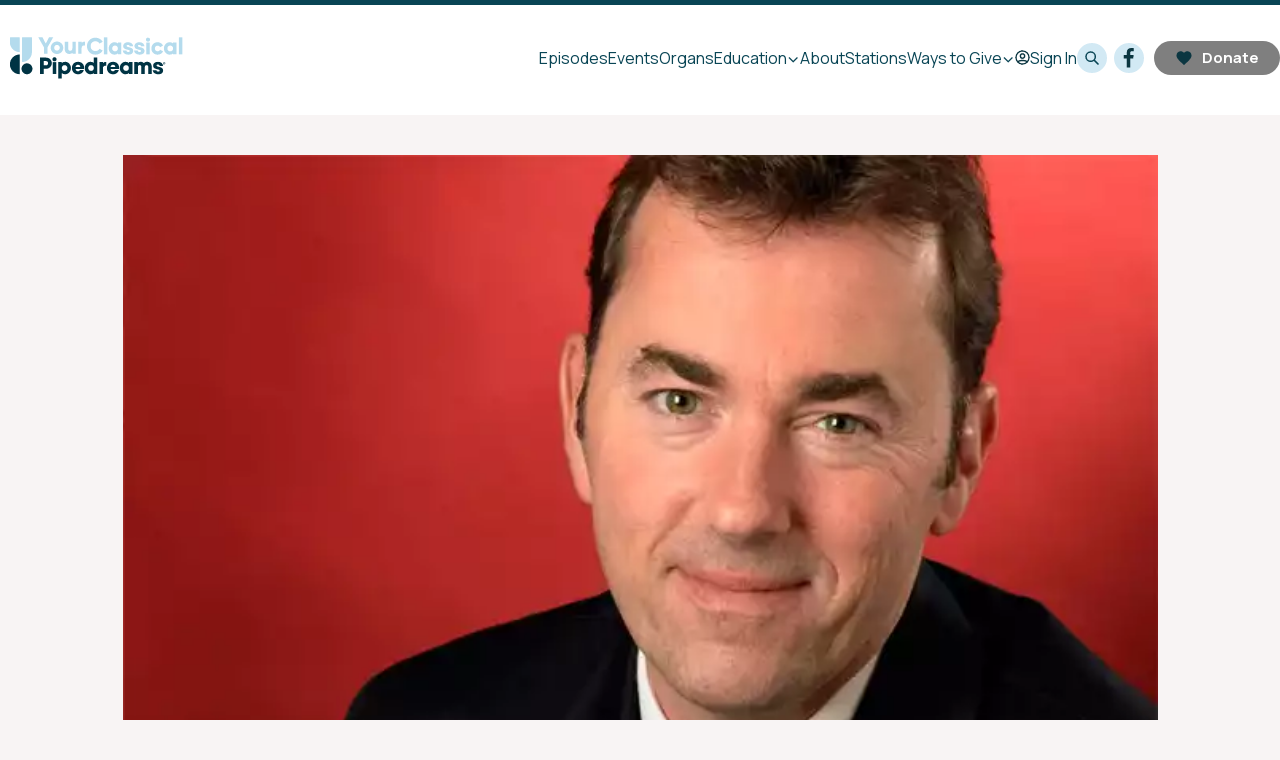

--- FILE ---
content_type: text/html; charset=utf-8
request_url: https://www.pipedreams.org/episode/2015/05/11/thomas-trotter-at-the-kimmel-center
body_size: 16272
content:
<!DOCTYPE html><html lang="en"><head><script data-next-head="">(function(w,d,s,l,i){w[l]=w[l]||[];w[l].push({'gtm.start': new Date().getTime(),event:'gtm.js'});var f=d.getElementsByTagName(s)[0], j=d.createElement(s),dl=l!='dataLayer'?'&l='+l:'';j.async=true;j.src= 'https://www.googletagmanager.com/gtm.js?id='+i+dl;f.parentNode.insertBefore(j,f); })(window,document,'script','dataLayer', "GTM-W6Q7RVR");</script><meta charSet="utf-8" data-next-head=""/><meta name="viewport" content="width=device-width,initial-scale=1.0" data-next-head=""/><meta http-equiv="X-UA-Compatible" content="IE=edge,chrome=1" data-next-head=""/><meta name="description" content="…a concert performance by one of England’s foremost virtuosos, featuring the Fred J. Cooper Memorial Organ in Philadelphia’s Verizon Hall.
" data-next-head=""/><meta name="twitter:widgets:csp" content="on" data-next-head=""/><meta name="twitter:url" content="https://www.pipedreams.org" data-next-head=""/><meta name="msapplication-TileColor" content="#ffffff" data-next-head=""/><meta name="msapplication-config" content="/podcast-assets/pipedreams/browserconfig.xml" data-next-head=""/><meta name="theme-color" content="#ffffff" data-next-head=""/><link href="/podcast-assets/pipedreams/apple-touch-icon.png" rel="apple-touch-icon" sizes="180x180" data-next-head=""/><link href="/podcast-assets/pipedreams/favicon-32x32.png" rel="icon" type="image/png" sizes="32x32" data-next-head=""/><link href="/podcast-assets/pipedreams/favicon-16x16.png" rel="icon" type="image/png" sizes="16x16" data-next-head=""/><link href="/podcast-assets/pipedreams/site.webmanifest" rel="manifest" data-next-head=""/><link href="/podcast-assets/pipedreams/safari-pinned-tab.svg" rel="mask-icon" color="#69227b" data-next-head=""/><link href="/podcast-assets/pipedreams/favicon.ico" rel="shortcut icon" data-next-head=""/><link href="https://fonts.googleapis.com/css?family=Manrope:400,600,700" rel="stylesheet" data-next-head=""/><link href="/assets/fonts/f3d78119-f633-4489-a2e3-8eceaabaa1be.woff2" as="font" data-next-head=""/><link href="/assets/fonts/3a9252cd-8be2-4789-8860-6d54dd13b0b6.woff" as="font" data-next-head=""/><script type="text/javascript" src="https://a.omappapi.com/app/js/api.min.js" data-account="120426" data-user="108635" async="" data-next-head=""></script><title data-next-head="">Thomas Trotter at the Kimmel Center | Pipedreams</title><meta name="title" content="Thomas Trotter at the Kimmel Center" data-next-head=""/><meta name="twitter:title" content="Thomas Trotter at the Kimmel Center" data-next-head=""/><meta property="og:title" content="Thomas Trotter at the Kimmel Center" data-next-head=""/><meta name="twitter:image" content="https://img.apmcdn.org/d4ed59d337c019f6457efc277d4f434084576f2f/widescreen/237a6d-20150511-thomastrotter-webp650.webp" data-next-head=""/><meta name="twitter:card" content="summary_large_image" data-next-head=""/><meta property="og:image" content="https://img.apmcdn.org/d4ed59d337c019f6457efc277d4f434084576f2f/widescreen/237a6d-20150511-thomastrotter-webp650.webp" data-next-head=""/><link rel="canonical" href="https://www.pipedreams.org/episode/2015/05/11/thomas-trotter-at-the-kimmel-center" data-testid="canonical" data-next-head=""/><meta property="og:url" content="https://www.pipedreams.org/episode/2015/05/11/thomas-trotter-at-the-kimmel-center" data-next-head=""/><meta property="og:type" content="article" data-next-head=""/><link rel="preload" href="/_next/static/css/93f984f168b69bb4.css" as="style"/><link rel="stylesheet" href="/_next/static/css/93f984f168b69bb4.css" data-n-g=""/><link rel="preload" href="/_next/static/css/0846f2aca3c837b0.css" as="style"/><link rel="stylesheet" href="/_next/static/css/0846f2aca3c837b0.css" data-n-p=""/><noscript data-n-css=""></noscript><script defer="" nomodule="" src="/_next/static/chunks/polyfills-42372ed130431b0a.js"></script><script src="/_next/static/chunks/webpack-332c4e529987e652.js" defer=""></script><script src="/_next/static/chunks/framework-f31701c9d93f12a4.js" defer=""></script><script src="/_next/static/chunks/main-b4418306e6d1acac.js" defer=""></script><script src="/_next/static/chunks/pages/_app-c222bb5685b19dd3.js" defer=""></script><script src="/_next/static/chunks/2078-8f9dd7ce711e529e.js" defer=""></script><script src="/_next/static/chunks/5639-b2d8eabda29c1b31.js" defer=""></script><script src="/_next/static/chunks/4917-9b75758025ee62d6.js" defer=""></script><script src="/_next/static/chunks/3257-defee8f2286b7dc1.js" defer=""></script><script src="/_next/static/chunks/4904-42c75ba8fe79e99a.js" defer=""></script><script src="/_next/static/chunks/pages/episode/%5B...slug%5D-5c0b381a84e0ea73.js" defer=""></script><script src="/_next/static/17-52Q2BMoSrc7sfoYeFC/_buildManifest.js" defer=""></script><script src="/_next/static/17-52Q2BMoSrc7sfoYeFC/_ssgManifest.js" defer=""></script></head><body class="theme-light"><div id="__next"><div class="pipedreams"><style> :root {
        --theme-color-main: #094555;
        --theme-color-main-text: #8bc9e8;
        --theme-color-button: #d2e9f4;
        --theme-color-button-hover: #8bc9e8;
        --theme-color-button-text: #003444;
        --theme-color-play: #d2e9f4;
        --theme-color-play-hover: #8bc9e8;
        --theme-color-play-text: #003444;
        --theme-color-link: #0F7895;
        --theme-color-link-hover: #0F7895;
        --theme-color-accent: #000000;
        --theme-color-donate: #094555;
        --theme-box-shadow: 0px 4px 30px 0px #0000000D;
      }</style><div class="headerContainer"><header class="header is-closed" data-testid="header"><a data-testid="relativeLink" class="header_logo" href="/"><img class="header_logoType" src="/podcast-assets/pipedreams/logotype.svg" alt="Pipedreams"/></a></header></div><main class="main"><div class="container"><section class="section"><div><div><div class="pageContainer pageContainer-em "><article class="episode"><div class="content"><div class="content_imageWrapper"><div class="content_image"><figure class="figure figure-full content_figure"><picture class="" data-testid="picture"><source type="image/webp" srcSet="https://img.apmcdn.org/d4ed59d337c019f6457efc277d4f434084576f2f/widescreen/af0d02-20150511-thomastrotter-webp400.webp 400w,https://img.apmcdn.org/d4ed59d337c019f6457efc277d4f434084576f2f/widescreen/c4b8a1-20150511-thomastrotter-webp600.webp 600w,https://img.apmcdn.org/d4ed59d337c019f6457efc277d4f434084576f2f/widescreen/237a6d-20150511-thomastrotter-webp650.webp 650w" sizes="(max-width: 600px) 1000px, 1500px" data-testid="webp"/><source type="image/jpeg" srcSet="https://img.apmcdn.org/d4ed59d337c019f6457efc277d4f434084576f2f/widescreen/bd83a2-20150511-thomastrotter-400.jpg 400w,https://img.apmcdn.org/d4ed59d337c019f6457efc277d4f434084576f2f/widescreen/3d78dd-20150511-thomastrotter-600.jpg 600w,https://img.apmcdn.org/d4ed59d337c019f6457efc277d4f434084576f2f/widescreen/b52344-20150511-thomastrotter-650.jpg 650w" sizes="(max-width: 600px) 1000px, 1500px" data-testid="notwebp"/><img src="https://img.apmcdn.org/d4ed59d337c019f6457efc277d4f434084576f2f/uncropped/150917-20150511-thomastrotter.jpg" alt="Thomas Trotter"/></picture><figcaption class="figure_caption"><div class="figure_text">Thomas Trotter</div><div class="figure_credit">Thomas Trotter</div></figcaption></figure></div></div><div class="content_text"><div class="content_date">May 11, 2015</div><h1 class="hdg-podcast">Thomas Trotter at the Kimmel Center #1519</h1><p class="hdg hdg-2 hdg-podcast-subtitle">…a concert performance by one of England’s foremost virtuosos, featuring the Fred J. Cooper Memorial Organ in Philadelphia’s Verizon Hall.</p><div class="episode_buttons"><button aria-label="Play" type="button" class="playButton"><span class="playButton_button"><svg width="24" height="24" class="icon icon-play " viewBox="0 0 24 24" xmlns="http://www.w3.org/2000/svg" xmlns:xlink="http://www.w3.org/1999/xlink"><path d="M8 6.82v10.36c0 .79.87 1.27 1.54.84l8.14-5.18c.62-.39.62-1.29 0-1.69L9.54 5.98C8.87 5.55 8 6.03 8 6.82z"></path></svg></span><span class="playButton_label"><span class="playButton_labelMain">Play<!-- --> <!-- -->Episode</span></span></button><button aria-label="Save episode" class="btn-save btn-round  
      " title="Save episode"><span class="btn-round-inner"><svg width="2rem" viewBox="0 0 27 42.9" xmlns="http://www.w3.org/2000/svg" stroke-width="0" stroke-miterlimit="10" fill="var(--color-main)"><path d="M1,30.9L1,30.9c0,5.9,4.7,10.7,10.5,10.9 c0.2,0,0.5-0.2,0.5-0.4v-21c0-0.2-0.2-0.4-0.5-0.4C5.7,20.2,1,25,1,30.9z"></path><path d="M20,29.8L20,29.8c3.3,0,6,2.7,6,6l0,0 c0,3.3-2.7,6-6,6l0,0c-3.3,0-6-2.7-6-6l0,0C13.9,32.5,16.6,29.8,20,29.8z"></path><path d="M1.4,1C1.2,1,1,1.2,1,1.4v5l0,0 c0,5.9,4.7,10.7,10.5,10.9c0.2,0,0.5-0.2,0.5-0.4V1.4C12,1.2,11.8,1,11.5,1H1.4z"></path><path d="M14.9,1c-0.2,0-0.4,0.2-0.4,0.4V28 c0,0.2,0.2,0.4,0.5,0.4c5.8-0.2,10.5-5.1,10.5-10.9l0,0v-16C25.4,1.2,25.2,1,25,1H14.9L14.9,1z"></path></svg></span><b>Save</b></button></div><div class="userContent content_body"><figure class="figure figure-none figure-full"><picture class="" data-testid="picture"><source type="image/jpeg" srcSet="https://img.apmcdn.org/bf9e3696af7e7847166327c65cd90a57285fe43a/uncropped/644c85-listings-2015-1519-verizonhall.jpg 170w" sizes="(max-width: 47.999em) 99vw, 66vw" data-testid="notwebp"/><img src="https://img.apmcdn.org/bf9e3696af7e7847166327c65cd90a57285fe43a/uncropped/644c85-listings-2015-1519-verizonhall.jpg" alt="2006 Dobson at Verizon Hall, Philadelphia, PA"/></picture><figcaption class="figure_caption"><div class="figure_text">2006 Dobson at Verizon Hall, Philadelphia, PA</div><div class="figure_credit"> </div></figcaption></figure><h4 id="h4_hour_1">Hour 1</h4><p><a target="_blank" rel="noopener noreferrer" aria-label="External link - Opens in new tab" href="http://en.wikipedia.org/wiki/Hubert_Parry">HUBERT H. PARRY</a>:  <a target="_blank" rel="noopener noreferrer" aria-label="External link - Opens in new tab" href="http://en.wikipedia.org/wiki/Hubert_Parry">Fantasia and Fugue in G</a>.  <a target="_blank" rel="noopener noreferrer" aria-label="External link - Opens in new tab" href="http://en.wikipedia.org/wiki/John_Bull_%28composer%29">JOHN BULL</a>:  <em>What care you?</em>  ANONYMOUS:  2 Pieces (<em><a target="_blank" rel="noopener noreferrer" aria-label="External link - Opens in new tab" href="http://en.wikipedia.org/wiki/My_Lady_Carey%27s_Dompe">My Lady Carey’s Dompe</a></em>; <em>Ut, Re, Mi</em>).  <a target="_blank" rel="noopener noreferrer" aria-label="External link - Opens in new tab" href="http://en.wikipedia.org/wiki/John_Bull_%28composer%29">BULL</a>:  <em>The Battl</em>e.  <a target="_blank" rel="noopener noreferrer" aria-label="External link - Opens in new tab" href="http://en.wikipedia.org/wiki/Johann_Sebastian_Bach">J. S. BACH</a>:  <a target="_blank" rel="noopener noreferrer" aria-label="External link - Opens in new tab" href="http://petrucci.mus.auth.gr/imglnks/usimg/b/b9/IMSLP01310-BWV0525.pdf">Trio Sonata No. 1 in E-flat, BWV 525</a>.  <a target="_blank" rel="noopener noreferrer" aria-label="External link - Opens in new tab" href="http://en.wikipedia.org/wiki/Joseph_Bonnet">JOSEPH BONNET</a>:  <em><a target="_blank" rel="noopener noreferrer" aria-label="External link - Opens in new tab" href="http://petrucci.mus.auth.gr/imglnks/usimg/9/98/IMSLP11966-Bonnet_-_Var_de_Concert.pdf">Variations de Concert</a></em>.  <a target="_blank" rel="noopener noreferrer" aria-label="External link - Opens in new tab" href="http://en.wikipedia.org/wiki/Richard_Wagner">RICHARD WAGNER</a> (<a target="_blank" rel="noopener noreferrer" aria-label="External link - Opens in new tab" href="http://en.wikipedia.org/wiki/Edwin_Lemare">trans. Lemare)</a>:  <em><a target="_blank" rel="noopener noreferrer" aria-label="External link - Opens in new tab" href="http://www.wayneleupold.com/catalog/product/gallery/id/665/image/1734/">Lohengrin</a></em><a target="_blank" rel="noopener noreferrer" aria-label="External link - Opens in new tab" href="http://www.wayneleupold.com/catalog/product/gallery/id/665/image/1734/"> Prelude (Act 3)</a> –<a target="_blank" rel="noopener noreferrer" aria-label="External link - Opens in new tab" href="http://en.wikipedia.org/wiki/Thomas_Trotter">Thomas Trotter</a> (<a target="_blank" rel="noopener noreferrer" aria-label="External link - Opens in new tab" href="http://pipedreams.publicradio.org/gallery/us_northeast/pennsylvania/philadelphia_verizon-kimmel_dobson.shtml">2006 Dobson/Verizon Hall, Philadelphia, PA</a>) Pipedreams Archive (r. 3/9/13)</p><h4 id="h4_hour_2">Hour 2</h4><p><a target="_blank" rel="noopener noreferrer" aria-label="External link - Opens in new tab" href="http://en.wikipedia.org/wiki/Percy_Grainger">PERCY GRAINGER</a> (arr. Trotter):  <em>Molly on the Shore</em> –<a target="_blank" rel="noopener noreferrer" aria-label="External link - Opens in new tab" href="http://en.wikipedia.org/wiki/Thomas_Trotter">Thomas Trotter</a> (<a target="_blank" rel="noopener noreferrer" aria-label="External link - Opens in new tab" href="http://database.organsociety.org/SingleOrganDetails.php?OrganID=34784">1951 Aeolian-Skinner/1st Baptist Church, Longview, TX</a>) Pipedreams Archive (r. 11/14/13)</p><p><a target="_blank" rel="noopener noreferrer" aria-label="External link - Opens in new tab" href="http://en.wikipedia.org/wiki/Edward_Elgar">SIR EDWARD ELGAR</a> (trans. Brewer):  <em>Chanson de matin</em>, Op. 15, no. 2 –<a target="_blank" rel="noopener noreferrer" aria-label="External link - Opens in new tab" href="http://en.wikipedia.org/wiki/Thomas_Trotter">Thomas Trotter</a> (<a target="_blank" rel="noopener noreferrer" aria-label="External link - Opens in new tab" href="http://www.mander-organs.com/portfolio/birm.html">1834 Hill-1933 Willis-1984 Mander/Town Hall, Birmingham, England</a>) Decca 436 656</p><p><a target="_blank" rel="noopener noreferrer" aria-label="External link - Opens in new tab" href="http://en.wikipedia.org/wiki/Richard_Wagner">WAGNER</a> (<a target="_blank" rel="noopener noreferrer" aria-label="External link - Opens in new tab" href="http://en.wikipedia.org/wiki/Edwin_Lemare">trans. Lemare</a>):  <em><a target="_blank" rel="noopener noreferrer" aria-label="External link - Opens in new tab" href="http://www.wayneleupold.com/catalog/product/gallery/id/665/image/1734/">Pilgrim’s Chorus</a></em><a target="_blank" rel="noopener noreferrer" aria-label="External link - Opens in new tab" href="http://www.wayneleupold.com/catalog/product/gallery/id/665/image/1734/">, fr </a><em><a target="_blank" rel="noopener noreferrer" aria-label="External link - Opens in new tab" href="http://www.wayneleupold.com/catalog/product/gallery/id/665/image/1734/">Tannhäuser</a></em>. <a target="_blank" rel="noopener noreferrer" aria-label="External link - Opens in new tab" href="http://en.wikipedia.org/wiki/Richard_Wagner">WAGNER</a> (<a target="_blank" rel="noopener noreferrer" aria-label="External link - Opens in new tab" href="http://en.wikipedia.org/wiki/Edwin_Lemare">trans. Lemare</a>):  <em><a target="_blank" rel="noopener noreferrer" aria-label="External link - Opens in new tab" href="http://www.wayneleupold.com/the-organ-music-of-edwin-lemare-ser-ii-vol-ii.html">Siegfried’s Rhine Journey</a></em><a target="_blank" rel="noopener noreferrer" aria-label="External link - Opens in new tab" href="http://www.wayneleupold.com/the-organ-music-of-edwin-lemare-ser-ii-vol-ii.html">, fr </a><em><a target="_blank" rel="noopener noreferrer" aria-label="External link - Opens in new tab" href="http://www.wayneleupold.com/the-organ-music-of-edwin-lemare-ser-ii-vol-ii.html">Die Gotterdämmerung</a></em>. <a target="_blank" rel="noopener noreferrer" aria-label="External link - Opens in new tab" href="http://en.wikipedia.org/wiki/Richard_Wagner">WAGNER</a> (<a target="_blank" rel="noopener noreferrer" aria-label="External link - Opens in new tab" href="http://en.wikipedia.org/wiki/Edwin_Lemare">trans. Lemare</a>):  <em><a target="_blank" rel="noopener noreferrer" aria-label="External link - Opens in new tab" href="http://www.wayneleupold.com/the-organ-music-of-edwin-lemare-ser-ii-vol-ii.html">Ride of the Valkyries</a></em><a target="_blank" rel="noopener noreferrer" aria-label="External link - Opens in new tab" href="http://www.wayneleupold.com/the-organ-music-of-edwin-lemare-ser-ii-vol-ii.html">, fr </a><em><a target="_blank" rel="noopener noreferrer" aria-label="External link - Opens in new tab" href="http://www.wayneleupold.com/the-organ-music-of-edwin-lemare-ser-ii-vol-ii.html">Die Walküre</a></em>. <a target="_blank" rel="noopener noreferrer" aria-label="External link - Opens in new tab" href="http://en.wikipedia.org/wiki/Richard_Wagner">WAGNER</a> (<a target="_blank" rel="noopener noreferrer" aria-label="External link - Opens in new tab" href="http://en.wikipedia.org/wiki/Edwin_Lemare">trans. Lemare</a>):  <em><a target="_blank" rel="noopener noreferrer" aria-label="External link - Opens in new tab" href="http://www.wayneleupold.com/the-organ-music-of-edwin-lemare-ser-ii-vol-iv.html">Rienzi</a></em><a target="_blank" rel="noopener noreferrer" aria-label="External link - Opens in new tab" href="http://www.wayneleupold.com/the-organ-music-of-edwin-lemare-ser-ii-vol-iv.html"> Overture</a>.  <a target="_blank" rel="noopener noreferrer" aria-label="External link - Opens in new tab" href="http://en.wikipedia.org/wiki/Edwin_Lemare">EDWIN H. LEMARE</a>:  <em><a target="_blank" rel="noopener noreferrer" aria-label="External link - Opens in new tab" href="http://imslp.nl/imglnks/usimg/b/be/IMSLP46292-SIBLEY1802.8384.54af-39087012467272Andantino.pdf">Andantino</a></em><a target="_blank" rel="noopener noreferrer" aria-label="External link - Opens in new tab" href="http://imslp.nl/imglnks/usimg/b/be/IMSLP46292-SIBLEY1802.8384.54af-39087012467272Andantino.pdf"> in D–flat</a> –<a target="_blank" rel="noopener noreferrer" aria-label="External link - Opens in new tab" href="http://en.wikipedia.org/wiki/Thomas_Trotter">Thomas Trotter</a> (<a target="_blank" rel="noopener noreferrer" aria-label="External link - Opens in new tab" href="http://pipedreams.publicradio.org/gallery/us_northeast/pennsylvania/philadelphia_verizon-kimmel_dobson.shtml">2006 Dobson/Verizon Hall</a>) Pipedreams Archive (r. 3/9/13)</p><p> </p><p>Thanks to Joe Hannigan of <strong>Weston Sound</strong> and public radio station <strong>WRTI</strong>-Philadelphia for their cooperation in providing this recording.  Keep tabs on future events in the <strong>Fred J. Cooper Memorial</strong> <strong>Organ Series</strong> at <a target="_blank" rel="noopener noreferrer" aria-label="External link - Opens in new tab" href="http://www.kimmelcenter.org/facilities/organ/events.php">Verizon Hall</a>.</p><p><strong>Thomas Trotter’s performances of Wagner</strong> can be enjoyed on CD in recordings made at Birmingham Town Hall (<a target="_blank" rel="noopener noreferrer" aria-label="External link - Opens in new tab" href="http://www.arkivmusic.com/classical/album.jsp?album_id=184845">Regent 265</a>  and <a target="_blank" rel="noopener noreferrer" aria-label="External link - Opens in new tab" href="http://www.arkivmusic.com/classical/album.jsp?album_id=171407">Decca 436656</a>). </p><p>Enjoy these additional PIPEDREAMS archive programs that feature the artistry of <strong>Thomas Trotter</strong>: </p><p>            Program #1444 – <em><a target="_blank" rel="noopener noreferrer" aria-label="External link - Opens in new tab" href="http://pipedreams.publicradio.org/listings/2014/1444/">Texas Treasures</a></em><br/>             Program #1308 – <em><a target="_blank" rel="noopener noreferrer" aria-label="External link - Opens in new tab" href="http://pipedreams.publicradio.org/listings/2013/1308/">Thomas Trotter!</a></em><strong> </strong><br/> <strong>            </strong>Program #0435 –<strong> </strong><em><a target="_blank" rel="noopener noreferrer" aria-label="External link - Opens in new tab" href="http://pipedreams.publicradio.org/listings/2004/0435/">From Royal Albert Hall</a></em><br/>             Program #0314 – <em><a target="_blank" rel="noopener noreferrer" aria-label="External link - Opens in new tab" href="http://pipedreams.publicradio.org/listings/2003/0314/">Out in the Hall</a></em></p><p>These programs also highlight the <strong>Fred J. Cooper Memorial Organ</strong> (by Dobson) at Verizon Hall: </p><p>            Program #1443 – <em><a target="_blank" rel="noopener noreferrer" aria-label="External link - Opens in new tab" href="http://pipedreams.publicradio.org/listings/2014/1443/">Verizon Hall Spotlight</a></em><br/>             Program #1121 –<em> </em><em><a target="_blank" rel="noopener noreferrer" aria-label="External link - Opens in new tab" href="http://pipedreams.publicradio.org/listings/2011/1121/">Kimmel Center Concert Collective</a></em><br/>             Program #1028 – <em><a target="_blank" rel="noopener noreferrer" aria-label="External link - Opens in new tab" href="http://pipedreams.publicradio.org/listings/2010/1028/">Hats Off for Hector!</a></em><br/>             Program #0940 – <em><a target="_blank" rel="noopener noreferrer" aria-label="External link - Opens in new tab" href="http://pipedreams.publicradio.org/listings/2009/0940/">Verizon Virtuosity</a></em><br/>             Program #0821 – <em><a target="_blank" rel="noopener noreferrer" aria-label="External link - Opens in new tab" href="http://pipedreams.publicradio.org/listings/2008/0821/">Paul Jacobs at Verizon Hall</a></em><br/>             Program #0741 – <em><a target="_blank" rel="noopener noreferrer" aria-label="External link - Opens in new tab" href="http://pipedreams.publicradio.org/listings/2007/0741/">A View of the Verizon</a></em></p><p> </p><p> </p></div></div></div></article></div></div><div><aside><div class="sectionHeader"><h2 class="hdg hdg-2 hdg-themeLight">Featured Organs</h2></div><div class="grid"><article class="teaser"><a class="teaser_link" data-testid="relativeLink" href="/profile/philadelphia-verizon-kimmel-dobson"><div class="teaser_link"><div class="teaser_image"><picture class="" data-testid="picture"><source type="image/jpeg" srcSet="https://img.apmcdn.org/7f18a4c6af76d63def445067745828815a0b97ba/widescreen/abc1d7-us-northeast-pennsylvania-philadelphia-verizon-kimmel-dobson-lg.jpg 400w,https://img.apmcdn.org/7f18a4c6af76d63def445067745828815a0b97ba/widescreen/de0139-us-northeast-pennsylvania-philadelphia-verizon-kimmel-dobson-lg.jpg 600w" sizes="300px" data-testid="notwebp"/><img src="https://img.apmcdn.org/7f18a4c6af76d63def445067745828815a0b97ba/uncropped/67e302-us-northeast-pennsylvania-philadelphia-verizon-kimmel-dobson-lg.jpg" alt=""/></picture></div><div class="teaser_content"><div class="teaser_header"><h2 class="hdg hdg-2">(2006 Dobson)
    The Fred J. Cooper Memorial Organ in Verizon Hall at the Kimmel Center for the Performing Arts, Philadelphia, Pennsylvania</h2></div></div></div></a><div class="teaser_body userContent">View programs featuring this organ</div></article></div></aside></div></div><div class="episode_prevNextLinks"><a class="btn btn-primary btn-small" href="/episode/2015/05/04/strange-friends"><span aria-hidden="true">&lt;</span> Prev</a><a class="btn btn-primary btn-small" href="/episode/2015/05/18/tongues-of-fire">Next <span aria-hidden="true">&gt;</span></a></div></section><div class="white-section"><div class="contactPrompt"><h2>Do you have any questions or comments?</h2><p>We’d love to hear from you!</p><a class="btn btn-primary btn-xl" href="/page/contact">Contact Us</a></div></div><div class="white-section"><div class=""><div class="sectionHeader"><div class="sectionHeader_heading"><h2 class="hdg hdg-2 hdg-themeLight">Featured Sponsor</h2></div><div class="sectionHeader_button"><a class="btn btn-primary " href="https://www.americanpublicmedia.org/underwriting/">Learn More</a></div></div><div><div class=" collection-section"><article class="teaser teaser-feature"><a class="teaser_link" data-testid="relativeLink" href="/page/our-supporters"><div class="teaser_link"><div class="teaser_image"><picture class="" data-testid="picture"><source type="image/webp" srcSet="https://img.apmcdn.org/18405466e86cb9fe4f614d8b11cb4a8a0434dff7/uncropped/3bdab9-20240503-1970-schlicker-2009-dobson-at-normandale-lutheran-church-webp400.webp 400w,https://img.apmcdn.org/18405466e86cb9fe4f614d8b11cb4a8a0434dff7/uncropped/6997de-20240503-1970-schlicker-2009-dobson-at-normandale-lutheran-church-webp600.webp 600w,https://img.apmcdn.org/18405466e86cb9fe4f614d8b11cb4a8a0434dff7/uncropped/d6df1d-20240503-1970-schlicker-2009-dobson-at-normandale-lutheran-church-webp1000.webp 1000w" sizes="300px" data-testid="webp"/><source type="image/jpeg" srcSet="https://img.apmcdn.org/18405466e86cb9fe4f614d8b11cb4a8a0434dff7/uncropped/12ed24-20240503-1970-schlicker-2009-dobson-at-normandale-lutheran-church-400.jpg 400w,https://img.apmcdn.org/18405466e86cb9fe4f614d8b11cb4a8a0434dff7/uncropped/6de192-20240503-1970-schlicker-2009-dobson-at-normandale-lutheran-church-600.jpg 600w,https://img.apmcdn.org/18405466e86cb9fe4f614d8b11cb4a8a0434dff7/uncropped/bcbe8f-20240503-1970-schlicker-2009-dobson-at-normandale-lutheran-church-1000.jpg 1000w" sizes="300px" data-testid="notwebp"/><img src="https://img.apmcdn.org/18405466e86cb9fe4f614d8b11cb4a8a0434dff7/uncropped/6de192-20240503-1970-schlicker-2009-dobson-at-normandale-lutheran-church-600.jpg" width="600" height="450" alt=""/></picture></div><div class="teaser_content"><div class="teaser_header"><h3 class="hdg hdg-3">Our Sponsors</h3></div><div class="teaser_meta"><div class="teaser_pubdate">Sponsor</div></div></div></div></a><div class="teaser_body userContent"><p>Learn more about the tremendous support we receive from the <strong>Family of Lucinda and Wesley C. Dudley</strong>, from <strong>Walter McCarthy</strong>, <strong>Clara Ueland</strong> and the <strong>Greystone Foundation</strong>, from <strong>Ed and Wanda Eichler</strong>, from the <strong>Art and Martha Kaemmer Fund of the HRK Foundation</strong>, and from affiliate members of the <strong>Associated Pipe Organ Builders of America (APOBA)</strong>, including the <strong>Dobson Pipe Organ Builders</strong> <strong>of Lake City, Iowa.</strong></p></div></article></div></div></div></div><div class="white-section"><div class=""><div class="sectionHeader"><div class="sectionHeader_heading"><h2 class="hdg hdg-2 hdg-themeLight">Sponsors</h2></div><div class="sectionHeader_button"><a class="btn btn-primary btn-large" href="https://www.americanpublicmedia.org/underwriting/">Become a Sponsor</a></div></div><div><div class="grid collection-section"><article class="teaser"><a href="http://apoba.com/" class="teaser_link" data-testid="externalLink"><div class="teaser_link"><div class="teaser_image"><picture class="" data-testid="picture"><source type="image/png" srcSet="https://img.apmcdn.org/5aacd6968941e7c2f0919587a7a4de4de715fd13/uncropped/8ade2b-20200706-apoba-vertical.png 456w" sizes="300px" data-testid="notwebp"/><img src="https://img.apmcdn.org/5aacd6968941e7c2f0919587a7a4de4de715fd13/uncropped/8ade2b-20200706-apoba-vertical.png" width="456" height="562" alt=""/></picture></div><div class="teaser_content"><div class="teaser_header"><h3 class="hdg hdg-3">Associated Pipe Organ Builders of America</h3></div><div class="teaser_meta"><div class="teaser_pubdate">Sponsor</div></div></div></div></a><div class="teaser_body userContent"><p></p></div></article><article class="teaser"><a href="https://www.thediapason.com/" class="teaser_link" data-testid="externalLink"><div class="teaser_link"><div class="teaser_image"><picture class="" data-testid="picture"><source type="image/jpeg" srcSet="https://img.apmcdn.org/31aa866c93674cbd51163638a31863141ff00765/uncropped/b13225-20200720-diapason-july-2020.jpg 400w,https://img.apmcdn.org/31aa866c93674cbd51163638a31863141ff00765/uncropped/38a426-20200720-diapason-july-2020.jpg 600w,https://img.apmcdn.org/31aa866c93674cbd51163638a31863141ff00765/uncropped/d38401-20200720-diapason-july-2020.jpg 1000w,https://img.apmcdn.org/31aa866c93674cbd51163638a31863141ff00765/uncropped/e2718c-20200720-diapason-july-2020.jpg 1400w,https://img.apmcdn.org/31aa866c93674cbd51163638a31863141ff00765/uncropped/e40cdd-20200720-diapason-july-2020.jpg 2000w" sizes="300px" data-testid="notwebp"/><img src="https://img.apmcdn.org/31aa866c93674cbd51163638a31863141ff00765/uncropped/38a426-20200720-diapason-july-2020.jpg" width="600" height="855" alt=""/></picture></div><div class="teaser_content"><div class="teaser_header"><h3 class="hdg hdg-3">The Diapason</h3></div><div class="teaser_meta"><div class="teaser_pubdate">Sponsor</div></div></div></div></a><div class="teaser_body userContent"><p>To request a <em>free</em> sample, contact Jerome at <a title="mailto:jbutera@thediapason.com" target="_blank" rel="noopener noreferrer" aria-label="mailto:jbutera@thediapason.com - Opens in new tab" href="mailto:jbutera@thediapason.com">jbutera@thediapason.com</a>.</p></div></article><article class="teaser"><a href="https://www.agohq.org/" class="teaser_link" data-testid="externalLink"><div class="teaser_link"><div class="teaser_image"><picture class="" data-testid="picture"><source type="image/webp" srcSet="https://img.apmcdn.org/370a89f2aa7a8a5aa92474c85918391612a944ee/uncropped/241e5a-20251229-tao-jan-26-cover-72-webp400.webp 400w,https://img.apmcdn.org/370a89f2aa7a8a5aa92474c85918391612a944ee/uncropped/008a72-20251229-tao-jan-26-cover-72-webp600.webp 600w,https://img.apmcdn.org/370a89f2aa7a8a5aa92474c85918391612a944ee/uncropped/2b514f-20251229-tao-jan-26-cover-72-webp630.webp 630w" sizes="300px" data-testid="webp"/><source type="image/jpeg" srcSet="https://img.apmcdn.org/370a89f2aa7a8a5aa92474c85918391612a944ee/uncropped/cc927d-20251229-tao-jan-26-cover-72-400.jpg 400w,https://img.apmcdn.org/370a89f2aa7a8a5aa92474c85918391612a944ee/uncropped/76c0fd-20251229-tao-jan-26-cover-72-600.jpg 600w,https://img.apmcdn.org/370a89f2aa7a8a5aa92474c85918391612a944ee/uncropped/01b245-20251229-tao-jan-26-cover-72-630.jpg 630w" sizes="300px" data-testid="notwebp"/><img src="https://img.apmcdn.org/370a89f2aa7a8a5aa92474c85918391612a944ee/uncropped/76c0fd-20251229-tao-jan-26-cover-72-600.jpg" width="600" height="746" alt=""/></picture></div><div class="teaser_content"><div class="teaser_header"><h3 class="hdg hdg-3">The American Organist Magazine of the American Guild of Organists</h3></div><div class="teaser_meta"><div class="teaser_pubdate">Sponsor</div></div></div></div></a><div class="teaser_body userContent"><p></p></div></article></div></div></div></div><div class="white-section"><form class="newsletterSignup"><img class="newsletterSignup_logo" src="/podcast-assets/pipedreams/logotype.svg" alt="Pipedreams"/><div class="newsletterSignup_hdg"><h2>Sign up for our newsletter to receive updates on new episodes</h2></div><div class="input-container"><input aria-label="Email address" name="subscription_request[fsm][Form_Email_Address]" id="subscription_request_fsm_Form_Email_Address" required="" maxLength="254" class="newsletterSignup_email form-control" type="email" placeholder="123@abc.com" value=""/><button class="btn btn-primary btn-large" type="submit">Sign Up</button></div></form></div></div></main><div class="footer_outer"><footer class="footer"></footer></div><div id="player" class="player js-player" role="region" aria-label="Audio Player"></div></div></div><script id="__NEXT_DATA__" type="application/json">{"props":{"pageProps":{"data":{"episode":{"id":"01DXC61NPSG9NZA2BAD3D6MTG9","title":"Thomas Trotter at the Kimmel Center","subtitle":"…a concert performance by one of England’s foremost virtuosos, featuring the Fred J. Cooper Memorial Organ in Philadelphia’s Verizon Hall.","episodeNumber":"1519","canonicalSlug":"2015/05/11/thomas-trotter-at-the-kimmel-center","resourceType":"episode","previousEpisode":{"canonicalSlug":"2015/05/04/strange-friends"},"nextEpisode":{"canonicalSlug":"2015/05/18/tongues-of-fire"},"contributors":[{"roles":[{"slug":"instrument"}],"profile":{"resourceType":"profile","firstName":"(2006 Dobson)\n    The Fred J. Cooper Memorial Organ in Verizon Hall at the Kimmel Center for the Performing Arts, Philadelphia, Pennsylvania","lastName":null,"title":"(2006 Dobson)\n    The Fred J. Cooper Memorial Organ in Verizon Hall at the Kimmel Center for the Performing Arts, Philadelphia, Pennsylvania","canonicalSlug":"philadelphia-verizon-kimmel-dobson","description":"{\"type\":\"doc\",\"content\":[{\"type\":\"paragraph\",\"content\":[{\"text\":\"\",\"type\":\"text\"}]}]}","descriptionText":"","profileRelatedLinks":[{"description":"","uri":"http://www.kimmelcenter.org/facilities/organ/media.php"},{"description":"","uri":"http://www.kimmelcenter.org/facilities/organ/media.php"},{"description":"","uri":"http://www.kimmelcenter.org/facilities/organ/"},{"description":"","uri":"http://www.dobsonorgan.com/html/instruments/op76_philadelphia/op76_philadelphia2.html"}],"primaryVisuals":{"thumbnail":{"aspect_ratios":{"widescreen":{"instances":[{"url":"https://img.apmcdn.org/7f18a4c6af76d63def445067745828815a0b97ba/widescreen/abc1d7-us-northeast-pennsylvania-philadelphia-verizon-kimmel-dobson-lg.jpg","width":400,"height":225},{"url":"https://img.apmcdn.org/7f18a4c6af76d63def445067745828815a0b97ba/widescreen/de0139-us-northeast-pennsylvania-philadelphia-verizon-kimmel-dobson-lg.jpg","width":600,"height":337}]},"square":{"instances":[{"url":"https://img.apmcdn.org/7f18a4c6af76d63def445067745828815a0b97ba/square/713f72-us-northeast-pennsylvania-philadelphia-verizon-kimmel-dobson-lg.jpg","width":400,"height":400},{"url":"https://img.apmcdn.org/7f18a4c6af76d63def445067745828815a0b97ba/square/3a3a58-us-northeast-pennsylvania-philadelphia-verizon-kimmel-dobson-lg.jpg","width":600,"height":600}]},"uncropped":{"instances":[{"url":"https://img.apmcdn.org/7f18a4c6af76d63def445067745828815a0b97ba/uncropped/67e302-us-northeast-pennsylvania-philadelphia-verizon-kimmel-dobson-lg.jpg","width":300,"height":400}]}},"fallback":"https://img.apmcdn.org/7f18a4c6af76d63def445067745828815a0b97ba/uncropped/67e302-us-northeast-pennsylvania-philadelphia-verizon-kimmel-dobson-lg.jpg"}}}}],"publishDate":"2015-05-11T05:00:00Z","body":"{\"type\":\"doc\",\"content\":[{\"type\":\"apm_image\",\"attrs\":{\"id\":\"bf9e3696af7e7847166327c65cd90a57285fe43a\",\"url\":\"https://img.publicradio.org/images/listings-2015-1519-verizonhall.jpg\",\"type\":\"apmImage\",\"float\":\"none\",\"width\":\"full\",\"credit\":\" \",\"credit_url\":\"\",\"long_caption\":\"2006 Dobson at Verizon Hall, Philadelphia, PA\",\"aspect_ratios\":{\"normal\":{\"slug\":\"normal\",\"instances\":[{\"url\":\"https://img.apmcdn.org/bf9e3696af7e7847166327c65cd90a57285fe43a/normal/37d926-listings-2015-1519-verizonhall.jpg\",\"width\":400,\"height\":301},{\"url\":\"https://img.apmcdn.org/bf9e3696af7e7847166327c65cd90a57285fe43a/normal/1a8b98-listings-2015-1519-verizonhall.jpg\",\"width\":600,\"height\":451}]},\"square\":{\"slug\":\"square\",\"instances\":[{\"url\":\"https://img.apmcdn.org/bf9e3696af7e7847166327c65cd90a57285fe43a/square/1c7c04-listings-2015-1519-verizonhall.jpg\",\"width\":400,\"height\":400},{\"url\":\"https://img.apmcdn.org/bf9e3696af7e7847166327c65cd90a57285fe43a/square/b3baf5-listings-2015-1519-verizonhall.jpg\",\"width\":600,\"height\":600}]},\"portrait\":{\"slug\":\"portrait\",\"instances\":[{\"url\":\"https://img.apmcdn.org/bf9e3696af7e7847166327c65cd90a57285fe43a/portrait/2ef758-listings-2015-1519-verizonhall.jpg\",\"width\":400,\"height\":500},{\"url\":\"https://img.apmcdn.org/bf9e3696af7e7847166327c65cd90a57285fe43a/portrait/09589b-listings-2015-1519-verizonhall.jpg\",\"width\":600,\"height\":750}]},\"thumbnail\":{\"slug\":\"thumbnail\",\"instances\":[{\"url\":\"https://img.apmcdn.org/bf9e3696af7e7847166327c65cd90a57285fe43a/thumbnail/986805-listings-2015-1519-verizonhall.jpg\",\"width\":120,\"height\":90},{\"url\":\"https://img.apmcdn.org/bf9e3696af7e7847166327c65cd90a57285fe43a/thumbnail/cc787c-listings-2015-1519-verizonhall.jpg\",\"width\":300,\"height\":226}]},\"uncropped\":{\"slug\":\"uncropped\",\"instances\":[{\"url\":\"https://img.apmcdn.org/bf9e3696af7e7847166327c65cd90a57285fe43a/uncropped/644c85-listings-2015-1519-verizonhall.jpg\",\"width\":170,\"height\":170}]},\"widescreen\":{\"slug\":\"widescreen\",\"instances\":[{\"url\":\"https://img.apmcdn.org/bf9e3696af7e7847166327c65cd90a57285fe43a/widescreen/ea98b6-listings-2015-1519-verizonhall.jpg\",\"width\":400,\"height\":225},{\"url\":\"https://img.apmcdn.org/bf9e3696af7e7847166327c65cd90a57285fe43a/widescreen/f98a69-listings-2015-1519-verizonhall.jpg\",\"width\":600,\"height\":337}]}},\"short_caption\":\"2006 Dobson at Verizon Hall, Philadelphia, PA\",\"preferred_aspect_ratio_slug\":\"uncropped\"}},{\"type\":\"heading\",\"attrs\":{\"level\":4,\"anchor\":null},\"content\":[{\"text\":\"Hour 1\",\"type\":\"text\"}]},{\"type\":\"paragraph\",\"content\":[{\"text\":\"HUBERT H. PARRY\",\"type\":\"text\",\"marks\":[{\"type\":\"link\",\"attrs\":{\"href\":\"http://en.wikipedia.org/wiki/Hubert_Parry\",\"title\":null,\"className\":null}}]},{\"text\":\":  \",\"type\":\"text\"},{\"text\":\"Fantasia and Fugue in G\",\"type\":\"text\",\"marks\":[{\"type\":\"link\",\"attrs\":{\"href\":\"http://en.wikipedia.org/wiki/Hubert_Parry\",\"title\":null,\"className\":null}}]},{\"text\":\".  \",\"type\":\"text\"},{\"text\":\"JOHN BULL\",\"type\":\"text\",\"marks\":[{\"type\":\"link\",\"attrs\":{\"href\":\"http://en.wikipedia.org/wiki/John_Bull_%28composer%29\",\"title\":null,\"className\":null}}]},{\"text\":\":  \",\"type\":\"text\"},{\"text\":\"What care you?\",\"type\":\"text\",\"marks\":[{\"type\":\"em\"}]},{\"text\":\"  ANONYMOUS:  2 Pieces (\",\"type\":\"text\"},{\"text\":\"My Lady Carey’s Dompe\",\"type\":\"text\",\"marks\":[{\"type\":\"link\",\"attrs\":{\"href\":\"http://en.wikipedia.org/wiki/My_Lady_Carey%27s_Dompe\",\"title\":null,\"className\":null}},{\"type\":\"em\"}]},{\"text\":\"; \",\"type\":\"text\"},{\"text\":\"Ut, Re, Mi\",\"type\":\"text\",\"marks\":[{\"type\":\"em\"}]},{\"text\":\").  \",\"type\":\"text\"},{\"text\":\"BULL\",\"type\":\"text\",\"marks\":[{\"type\":\"link\",\"attrs\":{\"href\":\"http://en.wikipedia.org/wiki/John_Bull_%28composer%29\",\"title\":null,\"className\":null}}]},{\"text\":\":  \",\"type\":\"text\"},{\"text\":\"The Battl\",\"type\":\"text\",\"marks\":[{\"type\":\"em\"}]},{\"text\":\"e.  \",\"type\":\"text\"},{\"text\":\"J. S. BACH\",\"type\":\"text\",\"marks\":[{\"type\":\"link\",\"attrs\":{\"href\":\"http://en.wikipedia.org/wiki/Johann_Sebastian_Bach\",\"title\":null,\"className\":null}}]},{\"text\":\":  \",\"type\":\"text\"},{\"text\":\"Trio Sonata No. 1 in E-flat, BWV 525\",\"type\":\"text\",\"marks\":[{\"type\":\"link\",\"attrs\":{\"href\":\"http://petrucci.mus.auth.gr/imglnks/usimg/b/b9/IMSLP01310-BWV0525.pdf\",\"title\":null,\"className\":null}}]},{\"text\":\".  \",\"type\":\"text\"},{\"text\":\"JOSEPH BONNET\",\"type\":\"text\",\"marks\":[{\"type\":\"link\",\"attrs\":{\"href\":\"http://en.wikipedia.org/wiki/Joseph_Bonnet\",\"title\":null,\"className\":null}}]},{\"text\":\":  \",\"type\":\"text\"},{\"text\":\"Variations de Concert\",\"type\":\"text\",\"marks\":[{\"type\":\"link\",\"attrs\":{\"href\":\"http://petrucci.mus.auth.gr/imglnks/usimg/9/98/IMSLP11966-Bonnet_-_Var_de_Concert.pdf\",\"title\":null,\"className\":null}},{\"type\":\"em\"}]},{\"text\":\".  \",\"type\":\"text\"},{\"text\":\"RICHARD WAGNER\",\"type\":\"text\",\"marks\":[{\"type\":\"link\",\"attrs\":{\"href\":\"http://en.wikipedia.org/wiki/Richard_Wagner\",\"title\":null,\"className\":null}}]},{\"text\":\" (\",\"type\":\"text\"},{\"text\":\"trans. Lemare)\",\"type\":\"text\",\"marks\":[{\"type\":\"link\",\"attrs\":{\"href\":\"http://en.wikipedia.org/wiki/Edwin_Lemare\",\"title\":null,\"className\":null}}]},{\"text\":\":  \",\"type\":\"text\"},{\"text\":\"Lohengrin\",\"type\":\"text\",\"marks\":[{\"type\":\"link\",\"attrs\":{\"href\":\"http://www.wayneleupold.com/catalog/product/gallery/id/665/image/1734/\",\"title\":null,\"className\":null}},{\"type\":\"em\"}]},{\"text\":\" Prelude (Act 3)\",\"type\":\"text\",\"marks\":[{\"type\":\"link\",\"attrs\":{\"href\":\"http://www.wayneleupold.com/catalog/product/gallery/id/665/image/1734/\",\"title\":null,\"className\":null}}]},{\"text\":\" –\",\"type\":\"text\"},{\"text\":\"Thomas Trotter\",\"type\":\"text\",\"marks\":[{\"type\":\"link\",\"attrs\":{\"href\":\"http://en.wikipedia.org/wiki/Thomas_Trotter\",\"title\":null,\"className\":null}}]},{\"text\":\" (\",\"type\":\"text\"},{\"text\":\"2006 Dobson/Verizon Hall, Philadelphia, PA\",\"type\":\"text\",\"marks\":[{\"type\":\"link\",\"attrs\":{\"href\":\"http://pipedreams.publicradio.org/gallery/us_northeast/pennsylvania/philadelphia_verizon-kimmel_dobson.shtml\",\"title\":null,\"className\":null}}]},{\"text\":\") Pipedreams Archive (r. 3/9/13)\",\"type\":\"text\"}]},{\"type\":\"heading\",\"attrs\":{\"level\":4,\"anchor\":null},\"content\":[{\"text\":\"Hour 2\",\"type\":\"text\"}]},{\"type\":\"paragraph\",\"content\":[{\"text\":\"PERCY GRAINGER\",\"type\":\"text\",\"marks\":[{\"type\":\"link\",\"attrs\":{\"href\":\"http://en.wikipedia.org/wiki/Percy_Grainger\",\"title\":null,\"className\":null}}]},{\"text\":\" (arr. Trotter):  \",\"type\":\"text\"},{\"text\":\"Molly on the Shore\",\"type\":\"text\",\"marks\":[{\"type\":\"em\"}]},{\"text\":\" –\",\"type\":\"text\"},{\"text\":\"Thomas Trotter\",\"type\":\"text\",\"marks\":[{\"type\":\"link\",\"attrs\":{\"href\":\"http://en.wikipedia.org/wiki/Thomas_Trotter\",\"title\":null,\"className\":null}}]},{\"text\":\" (\",\"type\":\"text\"},{\"text\":\"1951 Aeolian-Skinner/1st Baptist Church, Longview, TX\",\"type\":\"text\",\"marks\":[{\"type\":\"link\",\"attrs\":{\"href\":\"http://database.organsociety.org/SingleOrganDetails.php?OrganID=34784\",\"title\":null,\"className\":null}}]},{\"text\":\") Pipedreams Archive (r. 11/14/13)\",\"type\":\"text\"}]},{\"type\":\"paragraph\",\"content\":[{\"text\":\"SIR EDWARD ELGAR\",\"type\":\"text\",\"marks\":[{\"type\":\"link\",\"attrs\":{\"href\":\"http://en.wikipedia.org/wiki/Edward_Elgar\",\"title\":null,\"className\":null}}]},{\"text\":\" (trans. Brewer):  \",\"type\":\"text\"},{\"text\":\"Chanson de matin\",\"type\":\"text\",\"marks\":[{\"type\":\"em\"}]},{\"text\":\", Op. 15, no. 2 –\",\"type\":\"text\"},{\"text\":\"Thomas Trotter\",\"type\":\"text\",\"marks\":[{\"type\":\"link\",\"attrs\":{\"href\":\"http://en.wikipedia.org/wiki/Thomas_Trotter\",\"title\":null,\"className\":null}}]},{\"text\":\" (\",\"type\":\"text\"},{\"text\":\"1834 Hill-1933 Willis-1984 Mander/Town Hall, Birmingham, England\",\"type\":\"text\",\"marks\":[{\"type\":\"link\",\"attrs\":{\"href\":\"http://www.mander-organs.com/portfolio/birm.html\",\"title\":null,\"className\":null}}]},{\"text\":\") Decca 436 656\",\"type\":\"text\"}]},{\"type\":\"paragraph\",\"content\":[{\"text\":\"WAGNER\",\"type\":\"text\",\"marks\":[{\"type\":\"link\",\"attrs\":{\"href\":\"http://en.wikipedia.org/wiki/Richard_Wagner\",\"title\":null,\"className\":null}}]},{\"text\":\" (\",\"type\":\"text\"},{\"text\":\"trans. Lemare\",\"type\":\"text\",\"marks\":[{\"type\":\"link\",\"attrs\":{\"href\":\"http://en.wikipedia.org/wiki/Edwin_Lemare\",\"title\":null,\"className\":null}}]},{\"text\":\"):  \",\"type\":\"text\"},{\"text\":\"Pilgrim’s Chorus\",\"type\":\"text\",\"marks\":[{\"type\":\"link\",\"attrs\":{\"href\":\"http://www.wayneleupold.com/catalog/product/gallery/id/665/image/1734/\",\"title\":null,\"className\":null}},{\"type\":\"em\"}]},{\"text\":\", fr \",\"type\":\"text\",\"marks\":[{\"type\":\"link\",\"attrs\":{\"href\":\"http://www.wayneleupold.com/catalog/product/gallery/id/665/image/1734/\",\"title\":null,\"className\":null}}]},{\"text\":\"Tannhäuser\",\"type\":\"text\",\"marks\":[{\"type\":\"link\",\"attrs\":{\"href\":\"http://www.wayneleupold.com/catalog/product/gallery/id/665/image/1734/\",\"title\":null,\"className\":null}},{\"type\":\"em\"}]},{\"text\":\". \",\"type\":\"text\"},{\"text\":\"WAGNER\",\"type\":\"text\",\"marks\":[{\"type\":\"link\",\"attrs\":{\"href\":\"http://en.wikipedia.org/wiki/Richard_Wagner\",\"title\":null,\"className\":null}}]},{\"text\":\" (\",\"type\":\"text\"},{\"text\":\"trans. Lemare\",\"type\":\"text\",\"marks\":[{\"type\":\"link\",\"attrs\":{\"href\":\"http://en.wikipedia.org/wiki/Edwin_Lemare\",\"title\":null,\"className\":null}}]},{\"text\":\"):  \",\"type\":\"text\"},{\"text\":\"Siegfried’s Rhine Journey\",\"type\":\"text\",\"marks\":[{\"type\":\"link\",\"attrs\":{\"href\":\"http://www.wayneleupold.com/the-organ-music-of-edwin-lemare-ser-ii-vol-ii.html\",\"title\":null,\"className\":null}},{\"type\":\"em\"}]},{\"text\":\", fr \",\"type\":\"text\",\"marks\":[{\"type\":\"link\",\"attrs\":{\"href\":\"http://www.wayneleupold.com/the-organ-music-of-edwin-lemare-ser-ii-vol-ii.html\",\"title\":null,\"className\":null}}]},{\"text\":\"Die Gotterdämmerung\",\"type\":\"text\",\"marks\":[{\"type\":\"link\",\"attrs\":{\"href\":\"http://www.wayneleupold.com/the-organ-music-of-edwin-lemare-ser-ii-vol-ii.html\",\"title\":null,\"className\":null}},{\"type\":\"em\"}]},{\"text\":\". \",\"type\":\"text\"},{\"text\":\"WAGNER\",\"type\":\"text\",\"marks\":[{\"type\":\"link\",\"attrs\":{\"href\":\"http://en.wikipedia.org/wiki/Richard_Wagner\",\"title\":null,\"className\":null}}]},{\"text\":\" (\",\"type\":\"text\"},{\"text\":\"trans. Lemare\",\"type\":\"text\",\"marks\":[{\"type\":\"link\",\"attrs\":{\"href\":\"http://en.wikipedia.org/wiki/Edwin_Lemare\",\"title\":null,\"className\":null}}]},{\"text\":\"):  \",\"type\":\"text\"},{\"text\":\"Ride of the Valkyries\",\"type\":\"text\",\"marks\":[{\"type\":\"link\",\"attrs\":{\"href\":\"http://www.wayneleupold.com/the-organ-music-of-edwin-lemare-ser-ii-vol-ii.html\",\"title\":null,\"className\":null}},{\"type\":\"em\"}]},{\"text\":\", fr \",\"type\":\"text\",\"marks\":[{\"type\":\"link\",\"attrs\":{\"href\":\"http://www.wayneleupold.com/the-organ-music-of-edwin-lemare-ser-ii-vol-ii.html\",\"title\":null,\"className\":null}}]},{\"text\":\"Die Walküre\",\"type\":\"text\",\"marks\":[{\"type\":\"link\",\"attrs\":{\"href\":\"http://www.wayneleupold.com/the-organ-music-of-edwin-lemare-ser-ii-vol-ii.html\",\"title\":null,\"className\":null}},{\"type\":\"em\"}]},{\"text\":\". \",\"type\":\"text\"},{\"text\":\"WAGNER\",\"type\":\"text\",\"marks\":[{\"type\":\"link\",\"attrs\":{\"href\":\"http://en.wikipedia.org/wiki/Richard_Wagner\",\"title\":null,\"className\":null}}]},{\"text\":\" (\",\"type\":\"text\"},{\"text\":\"trans. Lemare\",\"type\":\"text\",\"marks\":[{\"type\":\"link\",\"attrs\":{\"href\":\"http://en.wikipedia.org/wiki/Edwin_Lemare\",\"title\":null,\"className\":null}}]},{\"text\":\"):  \",\"type\":\"text\"},{\"text\":\"Rienzi\",\"type\":\"text\",\"marks\":[{\"type\":\"link\",\"attrs\":{\"href\":\"http://www.wayneleupold.com/the-organ-music-of-edwin-lemare-ser-ii-vol-iv.html\",\"title\":null,\"className\":null}},{\"type\":\"em\"}]},{\"text\":\" Overture\",\"type\":\"text\",\"marks\":[{\"type\":\"link\",\"attrs\":{\"href\":\"http://www.wayneleupold.com/the-organ-music-of-edwin-lemare-ser-ii-vol-iv.html\",\"title\":null,\"className\":null}}]},{\"text\":\".  \",\"type\":\"text\"},{\"text\":\"EDWIN H. LEMARE\",\"type\":\"text\",\"marks\":[{\"type\":\"link\",\"attrs\":{\"href\":\"http://en.wikipedia.org/wiki/Edwin_Lemare\",\"title\":null,\"className\":null}}]},{\"text\":\":  \",\"type\":\"text\"},{\"text\":\"Andantino\",\"type\":\"text\",\"marks\":[{\"type\":\"link\",\"attrs\":{\"href\":\"http://imslp.nl/imglnks/usimg/b/be/IMSLP46292-SIBLEY1802.8384.54af-39087012467272Andantino.pdf\",\"title\":null,\"className\":null}},{\"type\":\"em\"}]},{\"text\":\" in D–flat\",\"type\":\"text\",\"marks\":[{\"type\":\"link\",\"attrs\":{\"href\":\"http://imslp.nl/imglnks/usimg/b/be/IMSLP46292-SIBLEY1802.8384.54af-39087012467272Andantino.pdf\",\"title\":null,\"className\":null}}]},{\"text\":\" –\",\"type\":\"text\"},{\"text\":\"Thomas Trotter\",\"type\":\"text\",\"marks\":[{\"type\":\"link\",\"attrs\":{\"href\":\"http://en.wikipedia.org/wiki/Thomas_Trotter\",\"title\":null,\"className\":null}}]},{\"text\":\" (\",\"type\":\"text\"},{\"text\":\"2006 Dobson/Verizon Hall\",\"type\":\"text\",\"marks\":[{\"type\":\"link\",\"attrs\":{\"href\":\"http://pipedreams.publicradio.org/gallery/us_northeast/pennsylvania/philadelphia_verizon-kimmel_dobson.shtml\",\"title\":null,\"className\":null}}]},{\"text\":\") Pipedreams Archive (r. 3/9/13)\",\"type\":\"text\"}]},{\"type\":\"paragraph\",\"content\":[{\"text\":\" \",\"type\":\"text\"}]},{\"type\":\"paragraph\",\"content\":[{\"text\":\"Thanks to Joe Hannigan of \",\"type\":\"text\"},{\"text\":\"Weston Sound\",\"type\":\"text\",\"marks\":[{\"type\":\"strong\"}]},{\"text\":\" and public radio station \",\"type\":\"text\"},{\"text\":\"WRTI\",\"type\":\"text\",\"marks\":[{\"type\":\"strong\"}]},{\"text\":\"-Philadelphia for their cooperation in providing this recording.  Keep tabs on future events in the \",\"type\":\"text\"},{\"text\":\"Fred J. Cooper Memorial\",\"type\":\"text\",\"marks\":[{\"type\":\"strong\"}]},{\"text\":\" \",\"type\":\"text\"},{\"text\":\"Organ Series\",\"type\":\"text\",\"marks\":[{\"type\":\"strong\"}]},{\"text\":\" at \",\"type\":\"text\"},{\"text\":\"Verizon Hall\",\"type\":\"text\",\"marks\":[{\"type\":\"link\",\"attrs\":{\"href\":\"http://www.kimmelcenter.org/facilities/organ/events.php\",\"title\":null,\"className\":null}}]},{\"text\":\".\",\"type\":\"text\"}]},{\"type\":\"paragraph\",\"content\":[{\"text\":\"Thomas Trotter’s performances of Wagner\",\"type\":\"text\",\"marks\":[{\"type\":\"strong\"}]},{\"text\":\" can be enjoyed on CD in recordings made at Birmingham Town Hall (\",\"type\":\"text\"},{\"text\":\"Regent 265\",\"type\":\"text\",\"marks\":[{\"type\":\"link\",\"attrs\":{\"href\":\"http://www.arkivmusic.com/classical/album.jsp?album_id=184845\",\"title\":null,\"className\":null}}]},{\"text\":\"  and \",\"type\":\"text\"},{\"text\":\"Decca 436656\",\"type\":\"text\",\"marks\":[{\"type\":\"link\",\"attrs\":{\"href\":\"http://www.arkivmusic.com/classical/album.jsp?album_id=171407\",\"title\":null,\"className\":null}}]},{\"text\":\"). \",\"type\":\"text\"}]},{\"type\":\"paragraph\",\"content\":[{\"text\":\"Enjoy these additional PIPEDREAMS archive programs that feature the artistry of \",\"type\":\"text\"},{\"text\":\"Thomas Trotter\",\"type\":\"text\",\"marks\":[{\"type\":\"strong\"}]},{\"text\":\": \",\"type\":\"text\"}]},{\"type\":\"paragraph\",\"content\":[{\"text\":\"            Program #1444 – \",\"type\":\"text\"},{\"text\":\"Texas Treasures\",\"type\":\"text\",\"marks\":[{\"type\":\"link\",\"attrs\":{\"href\":\"http://pipedreams.publicradio.org/listings/2014/1444/\",\"title\":null,\"className\":null}},{\"type\":\"em\"}]},{\"type\":\"hard_break\"},{\"text\":\"             Program #1308 – \",\"type\":\"text\"},{\"text\":\"Thomas Trotter!\",\"type\":\"text\",\"marks\":[{\"type\":\"link\",\"attrs\":{\"href\":\"http://pipedreams.publicradio.org/listings/2013/1308/\",\"title\":null,\"className\":null}},{\"type\":\"em\"}]},{\"text\":\" \",\"type\":\"text\",\"marks\":[{\"type\":\"strong\"}]},{\"type\":\"hard_break\"},{\"text\":\" \",\"type\":\"text\"},{\"text\":\"            \",\"type\":\"text\",\"marks\":[{\"type\":\"strong\"}]},{\"text\":\"Program #0435 –\",\"type\":\"text\"},{\"text\":\" \",\"type\":\"text\",\"marks\":[{\"type\":\"strong\"}]},{\"text\":\"From Royal Albert Hall\",\"type\":\"text\",\"marks\":[{\"type\":\"link\",\"attrs\":{\"href\":\"http://pipedreams.publicradio.org/listings/2004/0435/\",\"title\":null,\"className\":null}},{\"type\":\"em\"}]},{\"type\":\"hard_break\"},{\"text\":\"             Program #0314 – \",\"type\":\"text\"},{\"text\":\"Out in the Hall\",\"type\":\"text\",\"marks\":[{\"type\":\"link\",\"attrs\":{\"href\":\"http://pipedreams.publicradio.org/listings/2003/0314/\",\"title\":null,\"className\":null}},{\"type\":\"em\"}]}]},{\"type\":\"paragraph\",\"content\":[{\"text\":\"These programs also highlight the \",\"type\":\"text\"},{\"text\":\"Fred J. Cooper Memorial Organ\",\"type\":\"text\",\"marks\":[{\"type\":\"strong\"}]},{\"text\":\" (by Dobson) at Verizon Hall: \",\"type\":\"text\"}]},{\"type\":\"paragraph\",\"content\":[{\"text\":\"            Program #1443 – \",\"type\":\"text\"},{\"text\":\"Verizon Hall Spotlight\",\"type\":\"text\",\"marks\":[{\"type\":\"link\",\"attrs\":{\"href\":\"http://pipedreams.publicradio.org/listings/2014/1443/\",\"title\":null,\"className\":null}},{\"type\":\"em\"}]},{\"type\":\"hard_break\"},{\"text\":\"             Program #1121 –\",\"type\":\"text\"},{\"text\":\" \",\"type\":\"text\",\"marks\":[{\"type\":\"em\"}]},{\"text\":\"Kimmel Center Concert Collective\",\"type\":\"text\",\"marks\":[{\"type\":\"link\",\"attrs\":{\"href\":\"http://pipedreams.publicradio.org/listings/2011/1121/\",\"title\":null,\"className\":null}},{\"type\":\"em\"}]},{\"type\":\"hard_break\"},{\"text\":\"             Program #1028 – \",\"type\":\"text\"},{\"text\":\"Hats Off for Hector!\",\"type\":\"text\",\"marks\":[{\"type\":\"link\",\"attrs\":{\"href\":\"http://pipedreams.publicradio.org/listings/2010/1028/\",\"title\":null,\"className\":null}},{\"type\":\"em\"}]},{\"type\":\"hard_break\"},{\"text\":\"             Program #0940 – \",\"type\":\"text\"},{\"text\":\"Verizon Virtuosity\",\"type\":\"text\",\"marks\":[{\"type\":\"link\",\"attrs\":{\"href\":\"http://pipedreams.publicradio.org/listings/2009/0940/\",\"title\":null,\"className\":null}},{\"type\":\"em\"}]},{\"type\":\"hard_break\"},{\"text\":\"             Program #0821 – \",\"type\":\"text\"},{\"text\":\"Paul Jacobs at Verizon Hall\",\"type\":\"text\",\"marks\":[{\"type\":\"link\",\"attrs\":{\"href\":\"http://pipedreams.publicradio.org/listings/2008/0821/\",\"title\":null,\"className\":null}},{\"type\":\"em\"}]},{\"type\":\"hard_break\"},{\"text\":\"             Program #0741 – \",\"type\":\"text\"},{\"text\":\"A View of the Verizon\",\"type\":\"text\",\"marks\":[{\"type\":\"link\",\"attrs\":{\"href\":\"http://pipedreams.publicradio.org/listings/2007/0741/\",\"title\":null,\"className\":null}},{\"type\":\"em\"}]}]},{\"type\":\"paragraph\",\"content\":[{\"text\":\" \",\"type\":\"text\"}]},{\"type\":\"paragraph\",\"content\":[{\"text\":\" \",\"type\":\"text\"}]}]}","descriptionText":"…a concert performance by one of England’s foremost virtuosos, featuring the Fred J. Cooper Memorial Organ in Philadelphia’s Verizon Hall.\n","embeddedAssets":{"audio":"[{\"id\":\"01DS3SZ0XG1RGB0P1KZHN08GJJ\",\"origin\":\"cody\",\"title\":\"pipedreams_2015-05-11.wav\",\"program\":\"Pipedreams\",\"program_id\":\"01DQQKCJ5WH3AHZGWMRH4WYPN1\",\"description\":null,\"credit\":null,\"downloadable\":true,\"pub_dtim\":\"2015-05-11T00:00:00-05:00\",\"end_dtim\":null,\"created_at\":\"2019-11-07T14:48:16.000-06:00\",\"updated_at\":\"2019-11-07T14:48:16.000-06:00\",\"encodings\":[{\"encoding_id\":\"01DS3SZXZFGD1KHFG8J224YNSP\",\"media_type\":\"audio/mpeg\",\"format\":\"mp3\",\"filesize\":113352832,\"bitrate\":128000,\"publish_status\":\"published\",\"http_file_path\":\"https://play.publicradio.org/unreplaced_ua/o/pipedreams/episodes/2015/05/11/pipedreams_20150511_128.mp3\",\"play_file_path\":\"https://play.publicradio.org/%user_agent/o/pipedreams/episodes/2015/05/11/pipedreams_20150511_128.mp3\",\"duration_ms\":7080045,\"duration_hms\":\"01:58:00\",\"filename\":\"/pipedreams/episodes/2015/05/11/pipedreams_20150511_128.mp3\",\"locations\":[{\"location\":\"streamguys-play\",\"path\":\"https://play.publicradio.org/%user_agent/o/pipedreams/episodes/2015/05/11/pipedreams_20150511_128.mp3\"},{\"location\":\"streamguys-http\",\"path\":\"https://play.publicradio.org/unreplaced_ua/o/pipedreams/episodes/2015/05/11/pipedreams_20150511_128.mp3\"}]}],\"explicit\":null,\"album\":\"Pipedreams\",\"artist\":\"Pipedreams\",\"genre\":\"Podcast\",\"release_year\":\"2015\",\"has_published_encode\":true,\"preferred_location\":\"streamguys\",\"transcripts\":{},\"transcript_text\":null},{\"id\":\"01DS3SZ0XG1RGB0P1KZHN08GJJ\",\"origin\":\"cody\",\"title\":\"pipedreams_2015-05-11.wav\",\"program\":\"Pipedreams\",\"program_id\":\"01DQQKCJ5WH3AHZGWMRH4WYPN1\",\"description\":null,\"credit\":null,\"downloadable\":true,\"pub_dtim\":\"2015-05-11T00:00:00-05:00\",\"end_dtim\":null,\"created_at\":\"2019-11-07T14:48:16.000-06:00\",\"updated_at\":\"2019-11-07T14:48:16.000-06:00\",\"encodings\":[{\"encoding_id\":\"01DS3SZXZFGD1KHFG8J224YNSP\",\"media_type\":\"audio/mpeg\",\"format\":\"mp3\",\"filesize\":113352832,\"bitrate\":128000,\"publish_status\":\"published\",\"http_file_path\":\"https://play.publicradio.org/unreplaced_ua/o/pipedreams/episodes/2015/05/11/pipedreams_20150511_128.mp3\",\"play_file_path\":\"https://play.publicradio.org/%user_agent/o/pipedreams/episodes/2015/05/11/pipedreams_20150511_128.mp3\",\"duration_ms\":7080045,\"duration_hms\":\"01:58:00\",\"filename\":\"/pipedreams/episodes/2015/05/11/pipedreams_20150511_128.mp3\",\"locations\":[{\"location\":\"streamguys-play\",\"path\":\"https://play.publicradio.org/%user_agent/o/pipedreams/episodes/2015/05/11/pipedreams_20150511_128.mp3\"},{\"location\":\"streamguys-http\",\"path\":\"https://play.publicradio.org/unreplaced_ua/o/pipedreams/episodes/2015/05/11/pipedreams_20150511_128.mp3\"}]}],\"explicit\":null,\"album\":\"Pipedreams\",\"artist\":\"Pipedreams\",\"genre\":\"Podcast\",\"release_year\":\"2015\",\"has_published_encode\":true,\"preferred_location\":\"streamguys\",\"transcripts\":{},\"transcript_text\":null}]","attachments":"[]","images":"[{\"id\":\"d4ed59d337c019f6457efc277d4f434084576f2f\",\"guid\":\"d4ed59d337c019f6457efc277d4f434084576f2f\",\"slug\":\"20150511-thomastrotter\",\"alt_text\":\"Thomas Trotter\",\"short_caption\":\"Thomas Trotter\",\"caption\":\"Thomas Trotter\",\"long_caption\":\"Thomas Trotter\",\"date_created\":\"2015-05-11T12:32:01-05:00\",\"date_updated\":\"2022-12-20T14:50:01-06:00\",\"content_area\":\"Pipedreams\",\"credit\":{\"name\":\"Thomas Trotter\",\"url\":\"\"},\"rights\":{\"notes\":\"Third party image imported from Itasca\",\"source\":\"Third Party\",\"redistributable\":false},\"type\":\"image/jpeg\",\"thumbnail\":{\"slug\":\"thumbnail\",\"instances\":[{\"width\":120,\"height\":90,\"url\":\"https://img.apmcdn.org/d4ed59d337c019f6457efc277d4f434084576f2f/thumbnail/74233a-20150511-thomastrotter-120.jpg\",\"image_type\":\"jpg\"},{\"width\":120,\"height\":90,\"url\":\"https://img.apmcdn.org/d4ed59d337c019f6457efc277d4f434084576f2f/thumbnail/4973e0-20150511-thomastrotter-webp120.webp\",\"image_type\":\"webp\"},{\"width\":300,\"height\":225,\"url\":\"https://img.apmcdn.org/d4ed59d337c019f6457efc277d4f434084576f2f/thumbnail/eaa083-20150511-thomastrotter-300.jpg\",\"image_type\":\"jpg\"},{\"width\":300,\"height\":225,\"url\":\"https://img.apmcdn.org/d4ed59d337c019f6457efc277d4f434084576f2f/thumbnail/38ec72-20150511-thomastrotter-webp300.webp\",\"image_type\":\"webp\"}]},\"fallback\":\"https://img.apmcdn.org/d4ed59d337c019f6457efc277d4f434084576f2f/uncropped/150917-20150511-thomastrotter.jpg\",\"preferred_aspect_ratio\":{\"slug\":\"uncropped\",\"instances\":[{\"width\":400,\"height\":277,\"url\":\"https://img.apmcdn.org/d4ed59d337c019f6457efc277d4f434084576f2f/uncropped/2398de-20150511-thomastrotter.jpg\",\"image_type\":\"jpg\"},{\"width\":600,\"height\":415,\"url\":\"https://img.apmcdn.org/d4ed59d337c019f6457efc277d4f434084576f2f/uncropped/150917-20150511-thomastrotter.jpg\",\"image_type\":\"jpg\"},{\"width\":650,\"height\":450,\"url\":\"https://img.apmcdn.org/d4ed59d337c019f6457efc277d4f434084576f2f/uncropped/8974fb-20150511-thomastrotter.jpg\",\"image_type\":\"jpg\"}]},\"aspect_ratios\":{\"normal\":{\"slug\":\"normal\",\"instances\":[{\"width\":400,\"height\":301,\"url\":\"https://img.apmcdn.org/d4ed59d337c019f6457efc277d4f434084576f2f/normal/8aeec8-20150511-thomastrotter.jpg\",\"image_type\":\"jpg\"},{\"width\":600,\"height\":451,\"url\":\"https://img.apmcdn.org/d4ed59d337c019f6457efc277d4f434084576f2f/normal/0698b6-20150511-thomastrotter.jpg\",\"image_type\":\"jpg\"}]},\"portrait\":{\"slug\":\"portrait\",\"instances\":[{\"width\":400,\"height\":500,\"url\":\"https://img.apmcdn.org/d4ed59d337c019f6457efc277d4f434084576f2f/portrait/af4a6a-20150511-thomastrotter-400.jpg\",\"image_type\":\"jpg\"},{\"width\":400,\"height\":500,\"url\":\"https://img.apmcdn.org/d4ed59d337c019f6457efc277d4f434084576f2f/portrait/1a962a-20150511-thomastrotter-webp400.webp\",\"image_type\":\"webp\"},{\"width\":600,\"height\":750,\"url\":\"https://img.apmcdn.org/d4ed59d337c019f6457efc277d4f434084576f2f/portrait/c412da-20150511-thomastrotter-600.jpg\",\"image_type\":\"jpg\"},{\"width\":600,\"height\":750,\"url\":\"https://img.apmcdn.org/d4ed59d337c019f6457efc277d4f434084576f2f/portrait/c90a2a-20150511-thomastrotter-webp600.webp\",\"image_type\":\"webp\"}]},\"square\":{\"slug\":\"square\",\"instances\":[{\"width\":400,\"height\":400,\"url\":\"https://img.apmcdn.org/d4ed59d337c019f6457efc277d4f434084576f2f/square/b2dc64-20150511-thomastrotter-400.jpg\",\"image_type\":\"jpg\"},{\"width\":400,\"height\":400,\"url\":\"https://img.apmcdn.org/d4ed59d337c019f6457efc277d4f434084576f2f/square/3ded4c-20150511-thomastrotter-webp400.webp\",\"image_type\":\"webp\"},{\"width\":600,\"height\":600,\"url\":\"https://img.apmcdn.org/d4ed59d337c019f6457efc277d4f434084576f2f/square/fcb558-20150511-thomastrotter-600.jpg\",\"image_type\":\"jpg\"},{\"width\":600,\"height\":600,\"url\":\"https://img.apmcdn.org/d4ed59d337c019f6457efc277d4f434084576f2f/square/8e4572-20150511-thomastrotter-webp600.webp\",\"image_type\":\"webp\"}]},\"thumbnail\":{\"slug\":\"thumbnail\",\"instances\":[{\"width\":120,\"height\":90,\"url\":\"https://img.apmcdn.org/d4ed59d337c019f6457efc277d4f434084576f2f/thumbnail/74233a-20150511-thomastrotter-120.jpg\",\"image_type\":\"jpg\"},{\"width\":120,\"height\":90,\"url\":\"https://img.apmcdn.org/d4ed59d337c019f6457efc277d4f434084576f2f/thumbnail/4973e0-20150511-thomastrotter-webp120.webp\",\"image_type\":\"webp\"},{\"width\":300,\"height\":225,\"url\":\"https://img.apmcdn.org/d4ed59d337c019f6457efc277d4f434084576f2f/thumbnail/eaa083-20150511-thomastrotter-300.jpg\",\"image_type\":\"jpg\"},{\"width\":300,\"height\":225,\"url\":\"https://img.apmcdn.org/d4ed59d337c019f6457efc277d4f434084576f2f/thumbnail/38ec72-20150511-thomastrotter-webp300.webp\",\"image_type\":\"webp\"}]},\"uncropped\":{\"slug\":\"uncropped\",\"instances\":[{\"width\":400,\"height\":277,\"url\":\"https://img.apmcdn.org/d4ed59d337c019f6457efc277d4f434084576f2f/uncropped/2398de-20150511-thomastrotter.jpg\",\"image_type\":\"jpg\"},{\"width\":600,\"height\":415,\"url\":\"https://img.apmcdn.org/d4ed59d337c019f6457efc277d4f434084576f2f/uncropped/150917-20150511-thomastrotter.jpg\",\"image_type\":\"jpg\"},{\"width\":650,\"height\":450,\"url\":\"https://img.apmcdn.org/d4ed59d337c019f6457efc277d4f434084576f2f/uncropped/8974fb-20150511-thomastrotter.jpg\",\"image_type\":\"jpg\"}]},\"widescreen\":{\"slug\":\"widescreen\",\"instances\":[{\"width\":400,\"height\":225,\"url\":\"https://img.apmcdn.org/d4ed59d337c019f6457efc277d4f434084576f2f/widescreen/bd83a2-20150511-thomastrotter-400.jpg\",\"image_type\":\"jpg\"},{\"width\":400,\"height\":225,\"url\":\"https://img.apmcdn.org/d4ed59d337c019f6457efc277d4f434084576f2f/widescreen/af0d02-20150511-thomastrotter-webp400.webp\",\"image_type\":\"webp\"},{\"width\":600,\"height\":337,\"url\":\"https://img.apmcdn.org/d4ed59d337c019f6457efc277d4f434084576f2f/widescreen/3d78dd-20150511-thomastrotter-600.jpg\",\"image_type\":\"jpg\"},{\"width\":600,\"height\":337,\"url\":\"https://img.apmcdn.org/d4ed59d337c019f6457efc277d4f434084576f2f/widescreen/c4b8a1-20150511-thomastrotter-webp600.webp\",\"image_type\":\"webp\"},{\"width\":650,\"height\":365,\"url\":\"https://img.apmcdn.org/d4ed59d337c019f6457efc277d4f434084576f2f/widescreen/b52344-20150511-thomastrotter-650.jpg\",\"image_type\":\"jpg\"},{\"width\":650,\"height\":365,\"url\":\"https://img.apmcdn.org/d4ed59d337c019f6457efc277d4f434084576f2f/widescreen/237a6d-20150511-thomastrotter-webp650.webp\",\"image_type\":\"webp\"}]}},\"xid\":20055,\"status\":\"active\",\"tags\":[],\"dateline\":\"\",\"date_taken\":\"2015-05-07\",\"external_type\":\"itasca\",\"external_id\":\"149229\",\"redistributable\":false},{\"id\":\"bf9e3696af7e7847166327c65cd90a57285fe43a\",\"guid\":\"bf9e3696af7e7847166327c65cd90a57285fe43a\",\"slug\":\"listings-2015-1519-verizonhall\",\"alt_text\":\"2006 Dobson at Verizon Hall, Philadelphia, PA\",\"short_caption\":\"2006 Dobson at Verizon Hall, Philadelphia, PA\",\"caption\":\"2006 Dobson at Verizon Hall, Philadelphia, PA\",\"long_caption\":\"2006 Dobson at Verizon Hall, Philadelphia, PA\",\"date_created\":\"2019-09-12T09:05:00-05:00\",\"date_updated\":\"2019-09-12T09:08:49-05:00\",\"content_area\":\"Pipedreams\",\"credit\":{\"name\":\"\\u0026nbsp;\",\"url\":null},\"rights\":{\"notes\":null,\"source\":\"Third Party\",\"redistributable\":false},\"type\":\"image/jpeg\",\"thumbnail\":{\"slug\":\"thumbnail\",\"instances\":[{\"width\":120,\"height\":90,\"url\":\"https://img.apmcdn.org/bf9e3696af7e7847166327c65cd90a57285fe43a/thumbnail/986805-listings-2015-1519-verizonhall.jpg\",\"image_type\":\"jpg\"},{\"width\":300,\"height\":226,\"url\":\"https://img.apmcdn.org/bf9e3696af7e7847166327c65cd90a57285fe43a/thumbnail/cc787c-listings-2015-1519-verizonhall.jpg\",\"image_type\":\"jpg\"}]},\"fallback\":\"https://img.apmcdn.org/bf9e3696af7e7847166327c65cd90a57285fe43a/uncropped/644c85-listings-2015-1519-verizonhall.jpg\",\"preferred_aspect_ratio\":{\"slug\":\"uncropped\",\"instances\":[{\"width\":170,\"height\":170,\"url\":\"https://img.apmcdn.org/bf9e3696af7e7847166327c65cd90a57285fe43a/uncropped/644c85-listings-2015-1519-verizonhall.jpg\",\"image_type\":\"jpg\"}]},\"aspect_ratios\":{\"normal\":{\"slug\":\"normal\",\"instances\":[{\"width\":400,\"height\":301,\"url\":\"https://img.apmcdn.org/bf9e3696af7e7847166327c65cd90a57285fe43a/normal/37d926-listings-2015-1519-verizonhall.jpg\",\"image_type\":\"jpg\"},{\"width\":600,\"height\":451,\"url\":\"https://img.apmcdn.org/bf9e3696af7e7847166327c65cd90a57285fe43a/normal/1a8b98-listings-2015-1519-verizonhall.jpg\",\"image_type\":\"jpg\"}]},\"portrait\":{\"slug\":\"portrait\",\"instances\":[{\"width\":400,\"height\":500,\"url\":\"https://img.apmcdn.org/bf9e3696af7e7847166327c65cd90a57285fe43a/portrait/2ef758-listings-2015-1519-verizonhall.jpg\",\"image_type\":\"jpg\"},{\"width\":600,\"height\":750,\"url\":\"https://img.apmcdn.org/bf9e3696af7e7847166327c65cd90a57285fe43a/portrait/09589b-listings-2015-1519-verizonhall.jpg\",\"image_type\":\"jpg\"}]},\"square\":{\"slug\":\"square\",\"instances\":[{\"width\":400,\"height\":400,\"url\":\"https://img.apmcdn.org/bf9e3696af7e7847166327c65cd90a57285fe43a/square/1c7c04-listings-2015-1519-verizonhall.jpg\",\"image_type\":\"jpg\"},{\"width\":600,\"height\":600,\"url\":\"https://img.apmcdn.org/bf9e3696af7e7847166327c65cd90a57285fe43a/square/b3baf5-listings-2015-1519-verizonhall.jpg\",\"image_type\":\"jpg\"}]},\"thumbnail\":{\"slug\":\"thumbnail\",\"instances\":[{\"width\":120,\"height\":90,\"url\":\"https://img.apmcdn.org/bf9e3696af7e7847166327c65cd90a57285fe43a/thumbnail/986805-listings-2015-1519-verizonhall.jpg\",\"image_type\":\"jpg\"},{\"width\":300,\"height\":226,\"url\":\"https://img.apmcdn.org/bf9e3696af7e7847166327c65cd90a57285fe43a/thumbnail/cc787c-listings-2015-1519-verizonhall.jpg\",\"image_type\":\"jpg\"}]},\"uncropped\":{\"slug\":\"uncropped\",\"instances\":[{\"width\":170,\"height\":170,\"url\":\"https://img.apmcdn.org/bf9e3696af7e7847166327c65cd90a57285fe43a/uncropped/644c85-listings-2015-1519-verizonhall.jpg\",\"image_type\":\"jpg\"}]},\"widescreen\":{\"slug\":\"widescreen\",\"instances\":[{\"width\":400,\"height\":225,\"url\":\"https://img.apmcdn.org/bf9e3696af7e7847166327c65cd90a57285fe43a/widescreen/ea98b6-listings-2015-1519-verizonhall.jpg\",\"image_type\":\"jpg\"},{\"width\":600,\"height\":337,\"url\":\"https://img.apmcdn.org/bf9e3696af7e7847166327c65cd90a57285fe43a/widescreen/f98a69-listings-2015-1519-verizonhall.jpg\",\"image_type\":\"jpg\"}]}},\"xid\":441381,\"status\":\"active\",\"tags\":[\"pipedreams_import\"],\"dateline\":null,\"date_taken\":\"2015-05-07\",\"external_type\":\"pipedreams\",\"external_id\":\"http://pipedreams.publicradio.org/listings/2015/1519/verizonhall.jpg\",\"redistributable\":false},{\"id\":\"d4ed59d337c019f6457efc277d4f434084576f2f\",\"guid\":\"d4ed59d337c019f6457efc277d4f434084576f2f\",\"slug\":\"20150511-thomastrotter\",\"alt_text\":\"Thomas Trotter\",\"short_caption\":\"Thomas Trotter\",\"caption\":\"Thomas Trotter\",\"long_caption\":\"Thomas Trotter\",\"date_created\":\"2015-05-11T12:32:01-05:00\",\"date_updated\":\"2022-12-20T14:50:01-06:00\",\"content_area\":\"Pipedreams\",\"credit\":{\"name\":\"Thomas Trotter\",\"url\":\"\"},\"rights\":{\"notes\":\"Third party image imported from Itasca\",\"source\":\"Third Party\",\"redistributable\":false},\"type\":\"image/jpeg\",\"thumbnail\":{\"slug\":\"thumbnail\",\"instances\":[{\"width\":120,\"height\":90,\"url\":\"https://img.apmcdn.org/d4ed59d337c019f6457efc277d4f434084576f2f/thumbnail/74233a-20150511-thomastrotter-120.jpg\",\"image_type\":\"jpg\"},{\"width\":120,\"height\":90,\"url\":\"https://img.apmcdn.org/d4ed59d337c019f6457efc277d4f434084576f2f/thumbnail/4973e0-20150511-thomastrotter-webp120.webp\",\"image_type\":\"webp\"},{\"width\":300,\"height\":225,\"url\":\"https://img.apmcdn.org/d4ed59d337c019f6457efc277d4f434084576f2f/thumbnail/eaa083-20150511-thomastrotter-300.jpg\",\"image_type\":\"jpg\"},{\"width\":300,\"height\":225,\"url\":\"https://img.apmcdn.org/d4ed59d337c019f6457efc277d4f434084576f2f/thumbnail/38ec72-20150511-thomastrotter-webp300.webp\",\"image_type\":\"webp\"}]},\"fallback\":\"https://img.apmcdn.org/d4ed59d337c019f6457efc277d4f434084576f2f/uncropped/150917-20150511-thomastrotter.jpg\",\"preferred_aspect_ratio\":{\"slug\":\"uncropped\",\"instances\":[{\"width\":400,\"height\":277,\"url\":\"https://img.apmcdn.org/d4ed59d337c019f6457efc277d4f434084576f2f/uncropped/2398de-20150511-thomastrotter.jpg\",\"image_type\":\"jpg\"},{\"width\":600,\"height\":415,\"url\":\"https://img.apmcdn.org/d4ed59d337c019f6457efc277d4f434084576f2f/uncropped/150917-20150511-thomastrotter.jpg\",\"image_type\":\"jpg\"},{\"width\":650,\"height\":450,\"url\":\"https://img.apmcdn.org/d4ed59d337c019f6457efc277d4f434084576f2f/uncropped/8974fb-20150511-thomastrotter.jpg\",\"image_type\":\"jpg\"}]},\"aspect_ratios\":{\"normal\":{\"slug\":\"normal\",\"instances\":[{\"width\":400,\"height\":301,\"url\":\"https://img.apmcdn.org/d4ed59d337c019f6457efc277d4f434084576f2f/normal/8aeec8-20150511-thomastrotter.jpg\",\"image_type\":\"jpg\"},{\"width\":600,\"height\":451,\"url\":\"https://img.apmcdn.org/d4ed59d337c019f6457efc277d4f434084576f2f/normal/0698b6-20150511-thomastrotter.jpg\",\"image_type\":\"jpg\"}]},\"portrait\":{\"slug\":\"portrait\",\"instances\":[{\"width\":400,\"height\":500,\"url\":\"https://img.apmcdn.org/d4ed59d337c019f6457efc277d4f434084576f2f/portrait/af4a6a-20150511-thomastrotter-400.jpg\",\"image_type\":\"jpg\"},{\"width\":400,\"height\":500,\"url\":\"https://img.apmcdn.org/d4ed59d337c019f6457efc277d4f434084576f2f/portrait/1a962a-20150511-thomastrotter-webp400.webp\",\"image_type\":\"webp\"},{\"width\":600,\"height\":750,\"url\":\"https://img.apmcdn.org/d4ed59d337c019f6457efc277d4f434084576f2f/portrait/c412da-20150511-thomastrotter-600.jpg\",\"image_type\":\"jpg\"},{\"width\":600,\"height\":750,\"url\":\"https://img.apmcdn.org/d4ed59d337c019f6457efc277d4f434084576f2f/portrait/c90a2a-20150511-thomastrotter-webp600.webp\",\"image_type\":\"webp\"}]},\"square\":{\"slug\":\"square\",\"instances\":[{\"width\":400,\"height\":400,\"url\":\"https://img.apmcdn.org/d4ed59d337c019f6457efc277d4f434084576f2f/square/b2dc64-20150511-thomastrotter-400.jpg\",\"image_type\":\"jpg\"},{\"width\":400,\"height\":400,\"url\":\"https://img.apmcdn.org/d4ed59d337c019f6457efc277d4f434084576f2f/square/3ded4c-20150511-thomastrotter-webp400.webp\",\"image_type\":\"webp\"},{\"width\":600,\"height\":600,\"url\":\"https://img.apmcdn.org/d4ed59d337c019f6457efc277d4f434084576f2f/square/fcb558-20150511-thomastrotter-600.jpg\",\"image_type\":\"jpg\"},{\"width\":600,\"height\":600,\"url\":\"https://img.apmcdn.org/d4ed59d337c019f6457efc277d4f434084576f2f/square/8e4572-20150511-thomastrotter-webp600.webp\",\"image_type\":\"webp\"}]},\"thumbnail\":{\"slug\":\"thumbnail\",\"instances\":[{\"width\":120,\"height\":90,\"url\":\"https://img.apmcdn.org/d4ed59d337c019f6457efc277d4f434084576f2f/thumbnail/74233a-20150511-thomastrotter-120.jpg\",\"image_type\":\"jpg\"},{\"width\":120,\"height\":90,\"url\":\"https://img.apmcdn.org/d4ed59d337c019f6457efc277d4f434084576f2f/thumbnail/4973e0-20150511-thomastrotter-webp120.webp\",\"image_type\":\"webp\"},{\"width\":300,\"height\":225,\"url\":\"https://img.apmcdn.org/d4ed59d337c019f6457efc277d4f434084576f2f/thumbnail/eaa083-20150511-thomastrotter-300.jpg\",\"image_type\":\"jpg\"},{\"width\":300,\"height\":225,\"url\":\"https://img.apmcdn.org/d4ed59d337c019f6457efc277d4f434084576f2f/thumbnail/38ec72-20150511-thomastrotter-webp300.webp\",\"image_type\":\"webp\"}]},\"uncropped\":{\"slug\":\"uncropped\",\"instances\":[{\"width\":400,\"height\":277,\"url\":\"https://img.apmcdn.org/d4ed59d337c019f6457efc277d4f434084576f2f/uncropped/2398de-20150511-thomastrotter.jpg\",\"image_type\":\"jpg\"},{\"width\":600,\"height\":415,\"url\":\"https://img.apmcdn.org/d4ed59d337c019f6457efc277d4f434084576f2f/uncropped/150917-20150511-thomastrotter.jpg\",\"image_type\":\"jpg\"},{\"width\":650,\"height\":450,\"url\":\"https://img.apmcdn.org/d4ed59d337c019f6457efc277d4f434084576f2f/uncropped/8974fb-20150511-thomastrotter.jpg\",\"image_type\":\"jpg\"}]},\"widescreen\":{\"slug\":\"widescreen\",\"instances\":[{\"width\":400,\"height\":225,\"url\":\"https://img.apmcdn.org/d4ed59d337c019f6457efc277d4f434084576f2f/widescreen/bd83a2-20150511-thomastrotter-400.jpg\",\"image_type\":\"jpg\"},{\"width\":400,\"height\":225,\"url\":\"https://img.apmcdn.org/d4ed59d337c019f6457efc277d4f434084576f2f/widescreen/af0d02-20150511-thomastrotter-webp400.webp\",\"image_type\":\"webp\"},{\"width\":600,\"height\":337,\"url\":\"https://img.apmcdn.org/d4ed59d337c019f6457efc277d4f434084576f2f/widescreen/3d78dd-20150511-thomastrotter-600.jpg\",\"image_type\":\"jpg\"},{\"width\":600,\"height\":337,\"url\":\"https://img.apmcdn.org/d4ed59d337c019f6457efc277d4f434084576f2f/widescreen/c4b8a1-20150511-thomastrotter-webp600.webp\",\"image_type\":\"webp\"},{\"width\":650,\"height\":365,\"url\":\"https://img.apmcdn.org/d4ed59d337c019f6457efc277d4f434084576f2f/widescreen/b52344-20150511-thomastrotter-650.jpg\",\"image_type\":\"jpg\"},{\"width\":650,\"height\":365,\"url\":\"https://img.apmcdn.org/d4ed59d337c019f6457efc277d4f434084576f2f/widescreen/237a6d-20150511-thomastrotter-webp650.webp\",\"image_type\":\"webp\"}]}},\"xid\":20055,\"status\":\"active\",\"tags\":[],\"dateline\":\"\",\"date_taken\":\"2015-05-07\",\"external_type\":\"itasca\",\"external_id\":\"149229\",\"redistributable\":false}]","oembeds":"[]"},"primaryVisuals":{"lead":{"credit":{"name":"Thomas Trotter"},"aspect_ratios":{"widescreen":{"instances":[{"url":"https://img.apmcdn.org/d4ed59d337c019f6457efc277d4f434084576f2f/widescreen/bd83a2-20150511-thomastrotter-400.jpg","width":400,"height":225},{"url":"https://img.apmcdn.org/d4ed59d337c019f6457efc277d4f434084576f2f/widescreen/af0d02-20150511-thomastrotter-webp400.webp","width":400,"height":225},{"url":"https://img.apmcdn.org/d4ed59d337c019f6457efc277d4f434084576f2f/widescreen/3d78dd-20150511-thomastrotter-600.jpg","width":600,"height":337},{"url":"https://img.apmcdn.org/d4ed59d337c019f6457efc277d4f434084576f2f/widescreen/c4b8a1-20150511-thomastrotter-webp600.webp","width":600,"height":337},{"url":"https://img.apmcdn.org/d4ed59d337c019f6457efc277d4f434084576f2f/widescreen/b52344-20150511-thomastrotter-650.jpg","width":650,"height":365},{"url":"https://img.apmcdn.org/d4ed59d337c019f6457efc277d4f434084576f2f/widescreen/237a6d-20150511-thomastrotter-webp650.webp","width":650,"height":365}]},"square":{"instances":[{"url":"https://img.apmcdn.org/d4ed59d337c019f6457efc277d4f434084576f2f/square/b2dc64-20150511-thomastrotter-400.jpg","width":400,"height":400},{"url":"https://img.apmcdn.org/d4ed59d337c019f6457efc277d4f434084576f2f/square/3ded4c-20150511-thomastrotter-webp400.webp","width":400,"height":400},{"url":"https://img.apmcdn.org/d4ed59d337c019f6457efc277d4f434084576f2f/square/fcb558-20150511-thomastrotter-600.jpg","width":600,"height":600},{"url":"https://img.apmcdn.org/d4ed59d337c019f6457efc277d4f434084576f2f/square/8e4572-20150511-thomastrotter-webp600.webp","width":600,"height":600}]},"uncropped":{"instances":[{"url":"https://img.apmcdn.org/d4ed59d337c019f6457efc277d4f434084576f2f/uncropped/2398de-20150511-thomastrotter.jpg","width":400,"height":277},{"url":"https://img.apmcdn.org/d4ed59d337c019f6457efc277d4f434084576f2f/uncropped/150917-20150511-thomastrotter.jpg","width":600,"height":415},{"url":"https://img.apmcdn.org/d4ed59d337c019f6457efc277d4f434084576f2f/uncropped/8974fb-20150511-thomastrotter.jpg","width":650,"height":450}]}},"contentArea":"Pipedreams","dateTaken":"2015-05-07T00:00:00+00:00","dateline":"","fallback":"https://img.apmcdn.org/d4ed59d337c019f6457efc277d4f434084576f2f/uncropped/150917-20150511-thomastrotter.jpg","longCaption":"Thomas Trotter","shortCaption":"Thomas Trotter","xid":20055},"social":{"aspect_ratios":{"widescreen":{"instances":[{"url":"https://img.apmcdn.org/d4ed59d337c019f6457efc277d4f434084576f2f/widescreen/bd83a2-20150511-thomastrotter-400.jpg","width":400,"height":225},{"url":"https://img.apmcdn.org/d4ed59d337c019f6457efc277d4f434084576f2f/widescreen/af0d02-20150511-thomastrotter-webp400.webp","width":400,"height":225},{"url":"https://img.apmcdn.org/d4ed59d337c019f6457efc277d4f434084576f2f/widescreen/3d78dd-20150511-thomastrotter-600.jpg","width":600,"height":337},{"url":"https://img.apmcdn.org/d4ed59d337c019f6457efc277d4f434084576f2f/widescreen/c4b8a1-20150511-thomastrotter-webp600.webp","width":600,"height":337},{"url":"https://img.apmcdn.org/d4ed59d337c019f6457efc277d4f434084576f2f/widescreen/b52344-20150511-thomastrotter-650.jpg","width":650,"height":365},{"url":"https://img.apmcdn.org/d4ed59d337c019f6457efc277d4f434084576f2f/widescreen/237a6d-20150511-thomastrotter-webp650.webp","width":650,"height":365}]}},"fallback":"https://img.apmcdn.org/d4ed59d337c019f6457efc277d4f434084576f2f/uncropped/150917-20150511-thomastrotter.jpg","xid":20055}},"audio":[{"title":"pipedreams_2015-05-11.wav","transcriptText":null,"transcripts":[],"encodings":[{"durationMs":"7080045","httpFilePath":"https://play.publicradio.org/unreplaced_ua/o/pipedreams/episodes/2015/05/11/pipedreams_20150511_128.mp3","playFilePath":"https://play.publicradio.org/%user_agent/o/pipedreams/episodes/2015/05/11/pipedreams_20150511_128.mp3","filename":"/pipedreams/episodes/2015/05/11/pipedreams_20150511_128.mp3","mediaType":"audio/mpeg","locations":[{"location":"streamguys-play","path":"https://play.publicradio.org/%user_agent/o/pipedreams/episodes/2015/05/11/pipedreams_20150511_128.mp3"},{"location":"streamguys-http","path":"https://play.publicradio.org/unreplaced_ua/o/pipedreams/episodes/2015/05/11/pipedreams_20150511_128.mp3"}]}]}]},"otherPodcastsList":null,"featuredSponsor":{"id":"01DXCAZ9VA5CQE4G718T20GQYH","title":"Featured Sponsors","canonicalSlug":"featured-sponsor","description":"{\"type\":\"doc\",\"content\":[{\"type\":\"paragraph\"}]}","results":{"items":[{"id":"01DZW1NVHB0W1PNR11KPMEVNTW","title":"Our Sponsors","canonicalSlug":"our-supporters","resourceType":"page","publishDate":"2025-02-21T14:18:00-06:00","description":"{\"type\":\"doc\",\"content\":[{\"type\":\"paragraph\",\"content\":[{\"text\":\"Learn more about the tremendous support we receive from the \",\"type\":\"text\"},{\"text\":\"Family of Lucinda and Wesley C. Dudley\",\"type\":\"text\",\"marks\":[{\"type\":\"strong\"}]},{\"text\":\", from \",\"type\":\"text\"},{\"text\":\"Walter McCarthy\",\"type\":\"text\",\"marks\":[{\"type\":\"strong\"}]},{\"text\":\", \",\"type\":\"text\"},{\"text\":\"Clara Ueland\",\"type\":\"text\",\"marks\":[{\"type\":\"strong\"}]},{\"text\":\" and the \",\"type\":\"text\"},{\"text\":\"Greystone Foundation\",\"type\":\"text\",\"marks\":[{\"type\":\"strong\"}]},{\"text\":\", from \",\"type\":\"text\"},{\"text\":\"Ed and Wanda Eichler\",\"type\":\"text\",\"marks\":[{\"type\":\"strong\"}]},{\"text\":\", from the \",\"type\":\"text\"},{\"text\":\"Art and Martha Kaemmer Fund of the HRK Foundation\",\"type\":\"text\",\"marks\":[{\"type\":\"strong\"}]},{\"text\":\", and from affiliate members of the \",\"type\":\"text\"},{\"text\":\"Associated Pipe Organ Builders of America (APOBA)\",\"type\":\"text\",\"marks\":[{\"type\":\"strong\"}]},{\"text\":\", including the \",\"type\":\"text\"},{\"text\":\"Dobson Pipe Organ Builders\",\"type\":\"text\",\"marks\":[{\"type\":\"strong\"}]},{\"text\":\" \",\"type\":\"text\"},{\"text\":\"of Lake City, Iowa.\",\"type\":\"text\",\"marks\":[{\"type\":\"strong\"}]}]}]}","descriptionText":"Learn more about the tremendous support we receive from the Family of Lucinda and Wesley C. Dudley, from Walter McCarthy, Clara Ueland and the Greystone Foundation, from Ed and Wanda Eichler, from the Art and Martha Kaemmer Fund of the HRK Foundation, and from affiliate members of the Associated Pipe Organ Builders of America (APOBA), including the Dobson Pipe Organ Builders of Lake City, Iowa.\n","embeddedAssets":{"audio":"[]","attachments":"[]","images":"[{\"id\":\"18405466e86cb9fe4f614d8b11cb4a8a0434dff7\",\"guid\":\"18405466e86cb9fe4f614d8b11cb4a8a0434dff7\",\"slug\":\"20240503-1970-schlicker-2009-dobson-at-normandale-lutheran-church\",\"alt_text\":\"1970 Schlicker-2009 Dobson at Normandale Lutheran Church\",\"short_caption\":\"1970 Schlicker-2009 Dobson at Normandale Lutheran Church\",\"caption\":\"1970 Schlicker-2009 Dobson at Normandale Lutheran Church\",\"long_caption\":\"1970 Schlicker-2009 Dobson at Normandale Lutheran Church\",\"date_created\":\"2024-05-03T10:00:50-05:00\",\"date_updated\":\"2024-05-03T10:01:14-05:00\",\"content_area\":\"Pipedreams\",\"credit\":{\"name\":\"Dobson Pipe Organ Builders\",\"url\":\"https://pipeorgandatabase.org/instruments/38937#-1-1\"},\"rights\":{\"notes\":\"\",\"source\":\"Third Party\",\"redistributable\":false},\"type\":\"image/jpeg\",\"thumbnail\":{\"slug\":\"thumbnail\",\"instances\":[{\"width\":120,\"height\":90,\"url\":\"https://img.apmcdn.org/18405466e86cb9fe4f614d8b11cb4a8a0434dff7/thumbnail/ddda07-20240503-1970-schlicker-2009-dobson-at-normandale-lutheran-church-120.jpg\",\"image_type\":\"jpg\"},{\"width\":120,\"height\":90,\"url\":\"https://img.apmcdn.org/18405466e86cb9fe4f614d8b11cb4a8a0434dff7/thumbnail/aabe16-20240503-1970-schlicker-2009-dobson-at-normandale-lutheran-church-webp120.webp\",\"image_type\":\"webp\"},{\"width\":300,\"height\":225,\"url\":\"https://img.apmcdn.org/18405466e86cb9fe4f614d8b11cb4a8a0434dff7/thumbnail/a23557-20240503-1970-schlicker-2009-dobson-at-normandale-lutheran-church-300.jpg\",\"image_type\":\"jpg\"},{\"width\":300,\"height\":225,\"url\":\"https://img.apmcdn.org/18405466e86cb9fe4f614d8b11cb4a8a0434dff7/thumbnail/00886d-20240503-1970-schlicker-2009-dobson-at-normandale-lutheran-church-webp300.webp\",\"image_type\":\"webp\"}]},\"fallback\":\"https://img.apmcdn.org/18405466e86cb9fe4f614d8b11cb4a8a0434dff7/uncropped/6de192-20240503-1970-schlicker-2009-dobson-at-normandale-lutheran-church-600.jpg\",\"preferred_aspect_ratio\":{\"slug\":\"uncropped\",\"instances\":[{\"width\":400,\"height\":300,\"url\":\"https://img.apmcdn.org/18405466e86cb9fe4f614d8b11cb4a8a0434dff7/uncropped/12ed24-20240503-1970-schlicker-2009-dobson-at-normandale-lutheran-church-400.jpg\",\"image_type\":\"jpg\"},{\"width\":400,\"height\":300,\"url\":\"https://img.apmcdn.org/18405466e86cb9fe4f614d8b11cb4a8a0434dff7/uncropped/3bdab9-20240503-1970-schlicker-2009-dobson-at-normandale-lutheran-church-webp400.webp\",\"image_type\":\"webp\"},{\"width\":600,\"height\":450,\"url\":\"https://img.apmcdn.org/18405466e86cb9fe4f614d8b11cb4a8a0434dff7/uncropped/6de192-20240503-1970-schlicker-2009-dobson-at-normandale-lutheran-church-600.jpg\",\"image_type\":\"jpg\"},{\"width\":600,\"height\":450,\"url\":\"https://img.apmcdn.org/18405466e86cb9fe4f614d8b11cb4a8a0434dff7/uncropped/6997de-20240503-1970-schlicker-2009-dobson-at-normandale-lutheran-church-webp600.webp\",\"image_type\":\"webp\"},{\"width\":1000,\"height\":750,\"url\":\"https://img.apmcdn.org/18405466e86cb9fe4f614d8b11cb4a8a0434dff7/uncropped/bcbe8f-20240503-1970-schlicker-2009-dobson-at-normandale-lutheran-church-1000.jpg\",\"image_type\":\"jpg\"},{\"width\":1000,\"height\":750,\"url\":\"https://img.apmcdn.org/18405466e86cb9fe4f614d8b11cb4a8a0434dff7/uncropped/d6df1d-20240503-1970-schlicker-2009-dobson-at-normandale-lutheran-church-webp1000.webp\",\"image_type\":\"webp\"}]},\"aspect_ratios\":{\"normal\":{\"slug\":\"normal\",\"instances\":[{\"width\":400,\"height\":301,\"url\":\"https://img.apmcdn.org/18405466e86cb9fe4f614d8b11cb4a8a0434dff7/normal/6dada9-20240503-1970-schlicker-2009-dobson-at-normandale-lutheran-church-webp400.webp\",\"image_type\":\"webp\"},{\"width\":400,\"height\":301,\"url\":\"https://img.apmcdn.org/18405466e86cb9fe4f614d8b11cb4a8a0434dff7/normal/76e067-20240503-1970-schlicker-2009-dobson-at-normandale-lutheran-church-400.jpg\",\"image_type\":\"jpg\"},{\"width\":600,\"height\":451,\"url\":\"https://img.apmcdn.org/18405466e86cb9fe4f614d8b11cb4a8a0434dff7/normal/94bc5d-20240503-1970-schlicker-2009-dobson-at-normandale-lutheran-church-webp600.webp\",\"image_type\":\"webp\"},{\"width\":600,\"height\":451,\"url\":\"https://img.apmcdn.org/18405466e86cb9fe4f614d8b11cb4a8a0434dff7/normal/594a6e-20240503-1970-schlicker-2009-dobson-at-normandale-lutheran-church-600.jpg\",\"image_type\":\"jpg\"},{\"width\":998,\"height\":750,\"url\":\"https://img.apmcdn.org/18405466e86cb9fe4f614d8b11cb4a8a0434dff7/normal/694b61-20240503-1970-schlicker-2009-dobson-at-normandale-lutheran-church-webp998.webp\",\"image_type\":\"webp\"},{\"width\":998,\"height\":750,\"url\":\"https://img.apmcdn.org/18405466e86cb9fe4f614d8b11cb4a8a0434dff7/normal/e2a0e8-20240503-1970-schlicker-2009-dobson-at-normandale-lutheran-church-998.jpg\",\"image_type\":\"jpg\"}]},\"portrait\":{\"slug\":\"portrait\",\"instances\":[{\"width\":400,\"height\":500,\"url\":\"https://img.apmcdn.org/18405466e86cb9fe4f614d8b11cb4a8a0434dff7/portrait/954a46-20240503-1970-schlicker-2009-dobson-at-normandale-lutheran-church-400.jpg\",\"image_type\":\"jpg\"},{\"width\":400,\"height\":500,\"url\":\"https://img.apmcdn.org/18405466e86cb9fe4f614d8b11cb4a8a0434dff7/portrait/d5ab13-20240503-1970-schlicker-2009-dobson-at-normandale-lutheran-church-webp400.webp\",\"image_type\":\"webp\"},{\"width\":600,\"height\":750,\"url\":\"https://img.apmcdn.org/18405466e86cb9fe4f614d8b11cb4a8a0434dff7/portrait/ad3d61-20240503-1970-schlicker-2009-dobson-at-normandale-lutheran-church-webp600.webp\",\"image_type\":\"webp\"},{\"width\":600,\"height\":750,\"url\":\"https://img.apmcdn.org/18405466e86cb9fe4f614d8b11cb4a8a0434dff7/portrait/9a72ab-20240503-1970-schlicker-2009-dobson-at-normandale-lutheran-church-600.jpg\",\"image_type\":\"jpg\"}]},\"square\":{\"slug\":\"square\",\"instances\":[{\"width\":400,\"height\":400,\"url\":\"https://img.apmcdn.org/18405466e86cb9fe4f614d8b11cb4a8a0434dff7/square/8b9f4e-20240503-1970-schlicker-2009-dobson-at-normandale-lutheran-church-webp400.webp\",\"image_type\":\"webp\"},{\"width\":400,\"height\":400,\"url\":\"https://img.apmcdn.org/18405466e86cb9fe4f614d8b11cb4a8a0434dff7/square/38b875-20240503-1970-schlicker-2009-dobson-at-normandale-lutheran-church-400.jpg\",\"image_type\":\"jpg\"},{\"width\":600,\"height\":600,\"url\":\"https://img.apmcdn.org/18405466e86cb9fe4f614d8b11cb4a8a0434dff7/square/5f3230-20240503-1970-schlicker-2009-dobson-at-normandale-lutheran-church-webp600.webp\",\"image_type\":\"webp\"},{\"width\":600,\"height\":600,\"url\":\"https://img.apmcdn.org/18405466e86cb9fe4f614d8b11cb4a8a0434dff7/square/64ea00-20240503-1970-schlicker-2009-dobson-at-normandale-lutheran-church-600.jpg\",\"image_type\":\"jpg\"},{\"width\":750,\"height\":750,\"url\":\"https://img.apmcdn.org/18405466e86cb9fe4f614d8b11cb4a8a0434dff7/square/c12f3b-20240503-1970-schlicker-2009-dobson-at-normandale-lutheran-church-webp750.webp\",\"image_type\":\"webp\"},{\"width\":750,\"height\":750,\"url\":\"https://img.apmcdn.org/18405466e86cb9fe4f614d8b11cb4a8a0434dff7/square/dc6f7a-20240503-1970-schlicker-2009-dobson-at-normandale-lutheran-church-750.jpg\",\"image_type\":\"jpg\"}]},\"thumbnail\":{\"slug\":\"thumbnail\",\"instances\":[{\"width\":120,\"height\":90,\"url\":\"https://img.apmcdn.org/18405466e86cb9fe4f614d8b11cb4a8a0434dff7/thumbnail/ddda07-20240503-1970-schlicker-2009-dobson-at-normandale-lutheran-church-120.jpg\",\"image_type\":\"jpg\"},{\"width\":120,\"height\":90,\"url\":\"https://img.apmcdn.org/18405466e86cb9fe4f614d8b11cb4a8a0434dff7/thumbnail/aabe16-20240503-1970-schlicker-2009-dobson-at-normandale-lutheran-church-webp120.webp\",\"image_type\":\"webp\"},{\"width\":300,\"height\":225,\"url\":\"https://img.apmcdn.org/18405466e86cb9fe4f614d8b11cb4a8a0434dff7/thumbnail/a23557-20240503-1970-schlicker-2009-dobson-at-normandale-lutheran-church-300.jpg\",\"image_type\":\"jpg\"},{\"width\":300,\"height\":225,\"url\":\"https://img.apmcdn.org/18405466e86cb9fe4f614d8b11cb4a8a0434dff7/thumbnail/00886d-20240503-1970-schlicker-2009-dobson-at-normandale-lutheran-church-webp300.webp\",\"image_type\":\"webp\"}]},\"uncropped\":{\"slug\":\"uncropped\",\"instances\":[{\"width\":400,\"height\":300,\"url\":\"https://img.apmcdn.org/18405466e86cb9fe4f614d8b11cb4a8a0434dff7/uncropped/12ed24-20240503-1970-schlicker-2009-dobson-at-normandale-lutheran-church-400.jpg\",\"image_type\":\"jpg\"},{\"width\":400,\"height\":300,\"url\":\"https://img.apmcdn.org/18405466e86cb9fe4f614d8b11cb4a8a0434dff7/uncropped/3bdab9-20240503-1970-schlicker-2009-dobson-at-normandale-lutheran-church-webp400.webp\",\"image_type\":\"webp\"},{\"width\":600,\"height\":450,\"url\":\"https://img.apmcdn.org/18405466e86cb9fe4f614d8b11cb4a8a0434dff7/uncropped/6de192-20240503-1970-schlicker-2009-dobson-at-normandale-lutheran-church-600.jpg\",\"image_type\":\"jpg\"},{\"width\":600,\"height\":450,\"url\":\"https://img.apmcdn.org/18405466e86cb9fe4f614d8b11cb4a8a0434dff7/uncropped/6997de-20240503-1970-schlicker-2009-dobson-at-normandale-lutheran-church-webp600.webp\",\"image_type\":\"webp\"},{\"width\":1000,\"height\":750,\"url\":\"https://img.apmcdn.org/18405466e86cb9fe4f614d8b11cb4a8a0434dff7/uncropped/bcbe8f-20240503-1970-schlicker-2009-dobson-at-normandale-lutheran-church-1000.jpg\",\"image_type\":\"jpg\"},{\"width\":1000,\"height\":750,\"url\":\"https://img.apmcdn.org/18405466e86cb9fe4f614d8b11cb4a8a0434dff7/uncropped/d6df1d-20240503-1970-schlicker-2009-dobson-at-normandale-lutheran-church-webp1000.webp\",\"image_type\":\"webp\"}]},\"widescreen\":{\"slug\":\"widescreen\",\"instances\":[{\"width\":400,\"height\":225,\"url\":\"https://img.apmcdn.org/18405466e86cb9fe4f614d8b11cb4a8a0434dff7/widescreen/d6d847-20240503-1970-schlicker-2009-dobson-at-normandale-lutheran-church-webp400.webp\",\"image_type\":\"webp\"},{\"width\":400,\"height\":225,\"url\":\"https://img.apmcdn.org/18405466e86cb9fe4f614d8b11cb4a8a0434dff7/widescreen/518c9d-20240503-1970-schlicker-2009-dobson-at-normandale-lutheran-church-400.jpg\",\"image_type\":\"jpg\"},{\"width\":600,\"height\":337,\"url\":\"https://img.apmcdn.org/18405466e86cb9fe4f614d8b11cb4a8a0434dff7/widescreen/faa1bf-20240503-1970-schlicker-2009-dobson-at-normandale-lutheran-church-600.jpg\",\"image_type\":\"jpg\"},{\"width\":600,\"height\":337,\"url\":\"https://img.apmcdn.org/18405466e86cb9fe4f614d8b11cb4a8a0434dff7/widescreen/66bb86-20240503-1970-schlicker-2009-dobson-at-normandale-lutheran-church-webp600.webp\",\"image_type\":\"webp\"},{\"width\":1000,\"height\":562,\"url\":\"https://img.apmcdn.org/18405466e86cb9fe4f614d8b11cb4a8a0434dff7/widescreen/51c971-20240503-1970-schlicker-2009-dobson-at-normandale-lutheran-church-webp1000.webp\",\"image_type\":\"webp\"},{\"width\":1000,\"height\":562,\"url\":\"https://img.apmcdn.org/18405466e86cb9fe4f614d8b11cb4a8a0434dff7/widescreen/a03a17-20240503-1970-schlicker-2009-dobson-at-normandale-lutheran-church-1000.jpg\",\"image_type\":\"jpg\"}]}},\"xid\":627657,\"status\":\"active\",\"tags\":[],\"dateline\":\"\",\"date_taken\":null,\"external_type\":null,\"external_id\":null,\"redistributable\":false},{\"id\":\"18405466e86cb9fe4f614d8b11cb4a8a0434dff7\",\"guid\":\"18405466e86cb9fe4f614d8b11cb4a8a0434dff7\",\"slug\":\"20240503-1970-schlicker-2009-dobson-at-normandale-lutheran-church\",\"alt_text\":\"1970 Schlicker-2009 Dobson at Normandale Lutheran Church\",\"short_caption\":\"1970 Schlicker-2009 Dobson at Normandale Lutheran Church\",\"caption\":\"1970 Schlicker-2009 Dobson at Normandale Lutheran Church\",\"long_caption\":\"1970 Schlicker-2009 Dobson at Normandale Lutheran Church\",\"date_created\":\"2024-05-03T10:00:50-05:00\",\"date_updated\":\"2024-05-03T10:01:14-05:00\",\"content_area\":\"Pipedreams\",\"credit\":{\"name\":\"Dobson Pipe Organ Builders\",\"url\":\"https://pipeorgandatabase.org/instruments/38937#-1-1\"},\"rights\":{\"notes\":\"\",\"source\":\"Third Party\",\"redistributable\":false},\"type\":\"image/jpeg\",\"thumbnail\":{\"slug\":\"thumbnail\",\"instances\":[{\"width\":120,\"height\":90,\"url\":\"https://img.apmcdn.org/18405466e86cb9fe4f614d8b11cb4a8a0434dff7/thumbnail/ddda07-20240503-1970-schlicker-2009-dobson-at-normandale-lutheran-church-120.jpg\",\"image_type\":\"jpg\"},{\"width\":120,\"height\":90,\"url\":\"https://img.apmcdn.org/18405466e86cb9fe4f614d8b11cb4a8a0434dff7/thumbnail/aabe16-20240503-1970-schlicker-2009-dobson-at-normandale-lutheran-church-webp120.webp\",\"image_type\":\"webp\"},{\"width\":300,\"height\":225,\"url\":\"https://img.apmcdn.org/18405466e86cb9fe4f614d8b11cb4a8a0434dff7/thumbnail/a23557-20240503-1970-schlicker-2009-dobson-at-normandale-lutheran-church-300.jpg\",\"image_type\":\"jpg\"},{\"width\":300,\"height\":225,\"url\":\"https://img.apmcdn.org/18405466e86cb9fe4f614d8b11cb4a8a0434dff7/thumbnail/00886d-20240503-1970-schlicker-2009-dobson-at-normandale-lutheran-church-webp300.webp\",\"image_type\":\"webp\"}]},\"fallback\":\"https://img.apmcdn.org/18405466e86cb9fe4f614d8b11cb4a8a0434dff7/uncropped/6de192-20240503-1970-schlicker-2009-dobson-at-normandale-lutheran-church-600.jpg\",\"preferred_aspect_ratio\":{\"slug\":\"uncropped\",\"instances\":[{\"width\":400,\"height\":300,\"url\":\"https://img.apmcdn.org/18405466e86cb9fe4f614d8b11cb4a8a0434dff7/uncropped/12ed24-20240503-1970-schlicker-2009-dobson-at-normandale-lutheran-church-400.jpg\",\"image_type\":\"jpg\"},{\"width\":400,\"height\":300,\"url\":\"https://img.apmcdn.org/18405466e86cb9fe4f614d8b11cb4a8a0434dff7/uncropped/3bdab9-20240503-1970-schlicker-2009-dobson-at-normandale-lutheran-church-webp400.webp\",\"image_type\":\"webp\"},{\"width\":600,\"height\":450,\"url\":\"https://img.apmcdn.org/18405466e86cb9fe4f614d8b11cb4a8a0434dff7/uncropped/6de192-20240503-1970-schlicker-2009-dobson-at-normandale-lutheran-church-600.jpg\",\"image_type\":\"jpg\"},{\"width\":600,\"height\":450,\"url\":\"https://img.apmcdn.org/18405466e86cb9fe4f614d8b11cb4a8a0434dff7/uncropped/6997de-20240503-1970-schlicker-2009-dobson-at-normandale-lutheran-church-webp600.webp\",\"image_type\":\"webp\"},{\"width\":1000,\"height\":750,\"url\":\"https://img.apmcdn.org/18405466e86cb9fe4f614d8b11cb4a8a0434dff7/uncropped/bcbe8f-20240503-1970-schlicker-2009-dobson-at-normandale-lutheran-church-1000.jpg\",\"image_type\":\"jpg\"},{\"width\":1000,\"height\":750,\"url\":\"https://img.apmcdn.org/18405466e86cb9fe4f614d8b11cb4a8a0434dff7/uncropped/d6df1d-20240503-1970-schlicker-2009-dobson-at-normandale-lutheran-church-webp1000.webp\",\"image_type\":\"webp\"}]},\"aspect_ratios\":{\"normal\":{\"slug\":\"normal\",\"instances\":[{\"width\":400,\"height\":301,\"url\":\"https://img.apmcdn.org/18405466e86cb9fe4f614d8b11cb4a8a0434dff7/normal/6dada9-20240503-1970-schlicker-2009-dobson-at-normandale-lutheran-church-webp400.webp\",\"image_type\":\"webp\"},{\"width\":400,\"height\":301,\"url\":\"https://img.apmcdn.org/18405466e86cb9fe4f614d8b11cb4a8a0434dff7/normal/76e067-20240503-1970-schlicker-2009-dobson-at-normandale-lutheran-church-400.jpg\",\"image_type\":\"jpg\"},{\"width\":600,\"height\":451,\"url\":\"https://img.apmcdn.org/18405466e86cb9fe4f614d8b11cb4a8a0434dff7/normal/94bc5d-20240503-1970-schlicker-2009-dobson-at-normandale-lutheran-church-webp600.webp\",\"image_type\":\"webp\"},{\"width\":600,\"height\":451,\"url\":\"https://img.apmcdn.org/18405466e86cb9fe4f614d8b11cb4a8a0434dff7/normal/594a6e-20240503-1970-schlicker-2009-dobson-at-normandale-lutheran-church-600.jpg\",\"image_type\":\"jpg\"},{\"width\":998,\"height\":750,\"url\":\"https://img.apmcdn.org/18405466e86cb9fe4f614d8b11cb4a8a0434dff7/normal/694b61-20240503-1970-schlicker-2009-dobson-at-normandale-lutheran-church-webp998.webp\",\"image_type\":\"webp\"},{\"width\":998,\"height\":750,\"url\":\"https://img.apmcdn.org/18405466e86cb9fe4f614d8b11cb4a8a0434dff7/normal/e2a0e8-20240503-1970-schlicker-2009-dobson-at-normandale-lutheran-church-998.jpg\",\"image_type\":\"jpg\"}]},\"portrait\":{\"slug\":\"portrait\",\"instances\":[{\"width\":400,\"height\":500,\"url\":\"https://img.apmcdn.org/18405466e86cb9fe4f614d8b11cb4a8a0434dff7/portrait/954a46-20240503-1970-schlicker-2009-dobson-at-normandale-lutheran-church-400.jpg\",\"image_type\":\"jpg\"},{\"width\":400,\"height\":500,\"url\":\"https://img.apmcdn.org/18405466e86cb9fe4f614d8b11cb4a8a0434dff7/portrait/d5ab13-20240503-1970-schlicker-2009-dobson-at-normandale-lutheran-church-webp400.webp\",\"image_type\":\"webp\"},{\"width\":600,\"height\":750,\"url\":\"https://img.apmcdn.org/18405466e86cb9fe4f614d8b11cb4a8a0434dff7/portrait/ad3d61-20240503-1970-schlicker-2009-dobson-at-normandale-lutheran-church-webp600.webp\",\"image_type\":\"webp\"},{\"width\":600,\"height\":750,\"url\":\"https://img.apmcdn.org/18405466e86cb9fe4f614d8b11cb4a8a0434dff7/portrait/9a72ab-20240503-1970-schlicker-2009-dobson-at-normandale-lutheran-church-600.jpg\",\"image_type\":\"jpg\"}]},\"square\":{\"slug\":\"square\",\"instances\":[{\"width\":400,\"height\":400,\"url\":\"https://img.apmcdn.org/18405466e86cb9fe4f614d8b11cb4a8a0434dff7/square/8b9f4e-20240503-1970-schlicker-2009-dobson-at-normandale-lutheran-church-webp400.webp\",\"image_type\":\"webp\"},{\"width\":400,\"height\":400,\"url\":\"https://img.apmcdn.org/18405466e86cb9fe4f614d8b11cb4a8a0434dff7/square/38b875-20240503-1970-schlicker-2009-dobson-at-normandale-lutheran-church-400.jpg\",\"image_type\":\"jpg\"},{\"width\":600,\"height\":600,\"url\":\"https://img.apmcdn.org/18405466e86cb9fe4f614d8b11cb4a8a0434dff7/square/5f3230-20240503-1970-schlicker-2009-dobson-at-normandale-lutheran-church-webp600.webp\",\"image_type\":\"webp\"},{\"width\":600,\"height\":600,\"url\":\"https://img.apmcdn.org/18405466e86cb9fe4f614d8b11cb4a8a0434dff7/square/64ea00-20240503-1970-schlicker-2009-dobson-at-normandale-lutheran-church-600.jpg\",\"image_type\":\"jpg\"},{\"width\":750,\"height\":750,\"url\":\"https://img.apmcdn.org/18405466e86cb9fe4f614d8b11cb4a8a0434dff7/square/c12f3b-20240503-1970-schlicker-2009-dobson-at-normandale-lutheran-church-webp750.webp\",\"image_type\":\"webp\"},{\"width\":750,\"height\":750,\"url\":\"https://img.apmcdn.org/18405466e86cb9fe4f614d8b11cb4a8a0434dff7/square/dc6f7a-20240503-1970-schlicker-2009-dobson-at-normandale-lutheran-church-750.jpg\",\"image_type\":\"jpg\"}]},\"thumbnail\":{\"slug\":\"thumbnail\",\"instances\":[{\"width\":120,\"height\":90,\"url\":\"https://img.apmcdn.org/18405466e86cb9fe4f614d8b11cb4a8a0434dff7/thumbnail/ddda07-20240503-1970-schlicker-2009-dobson-at-normandale-lutheran-church-120.jpg\",\"image_type\":\"jpg\"},{\"width\":120,\"height\":90,\"url\":\"https://img.apmcdn.org/18405466e86cb9fe4f614d8b11cb4a8a0434dff7/thumbnail/aabe16-20240503-1970-schlicker-2009-dobson-at-normandale-lutheran-church-webp120.webp\",\"image_type\":\"webp\"},{\"width\":300,\"height\":225,\"url\":\"https://img.apmcdn.org/18405466e86cb9fe4f614d8b11cb4a8a0434dff7/thumbnail/a23557-20240503-1970-schlicker-2009-dobson-at-normandale-lutheran-church-300.jpg\",\"image_type\":\"jpg\"},{\"width\":300,\"height\":225,\"url\":\"https://img.apmcdn.org/18405466e86cb9fe4f614d8b11cb4a8a0434dff7/thumbnail/00886d-20240503-1970-schlicker-2009-dobson-at-normandale-lutheran-church-webp300.webp\",\"image_type\":\"webp\"}]},\"uncropped\":{\"slug\":\"uncropped\",\"instances\":[{\"width\":400,\"height\":300,\"url\":\"https://img.apmcdn.org/18405466e86cb9fe4f614d8b11cb4a8a0434dff7/uncropped/12ed24-20240503-1970-schlicker-2009-dobson-at-normandale-lutheran-church-400.jpg\",\"image_type\":\"jpg\"},{\"width\":400,\"height\":300,\"url\":\"https://img.apmcdn.org/18405466e86cb9fe4f614d8b11cb4a8a0434dff7/uncropped/3bdab9-20240503-1970-schlicker-2009-dobson-at-normandale-lutheran-church-webp400.webp\",\"image_type\":\"webp\"},{\"width\":600,\"height\":450,\"url\":\"https://img.apmcdn.org/18405466e86cb9fe4f614d8b11cb4a8a0434dff7/uncropped/6de192-20240503-1970-schlicker-2009-dobson-at-normandale-lutheran-church-600.jpg\",\"image_type\":\"jpg\"},{\"width\":600,\"height\":450,\"url\":\"https://img.apmcdn.org/18405466e86cb9fe4f614d8b11cb4a8a0434dff7/uncropped/6997de-20240503-1970-schlicker-2009-dobson-at-normandale-lutheran-church-webp600.webp\",\"image_type\":\"webp\"},{\"width\":1000,\"height\":750,\"url\":\"https://img.apmcdn.org/18405466e86cb9fe4f614d8b11cb4a8a0434dff7/uncropped/bcbe8f-20240503-1970-schlicker-2009-dobson-at-normandale-lutheran-church-1000.jpg\",\"image_type\":\"jpg\"},{\"width\":1000,\"height\":750,\"url\":\"https://img.apmcdn.org/18405466e86cb9fe4f614d8b11cb4a8a0434dff7/uncropped/d6df1d-20240503-1970-schlicker-2009-dobson-at-normandale-lutheran-church-webp1000.webp\",\"image_type\":\"webp\"}]},\"widescreen\":{\"slug\":\"widescreen\",\"instances\":[{\"width\":400,\"height\":225,\"url\":\"https://img.apmcdn.org/18405466e86cb9fe4f614d8b11cb4a8a0434dff7/widescreen/d6d847-20240503-1970-schlicker-2009-dobson-at-normandale-lutheran-church-webp400.webp\",\"image_type\":\"webp\"},{\"width\":400,\"height\":225,\"url\":\"https://img.apmcdn.org/18405466e86cb9fe4f614d8b11cb4a8a0434dff7/widescreen/518c9d-20240503-1970-schlicker-2009-dobson-at-normandale-lutheran-church-400.jpg\",\"image_type\":\"jpg\"},{\"width\":600,\"height\":337,\"url\":\"https://img.apmcdn.org/18405466e86cb9fe4f614d8b11cb4a8a0434dff7/widescreen/faa1bf-20240503-1970-schlicker-2009-dobson-at-normandale-lutheran-church-600.jpg\",\"image_type\":\"jpg\"},{\"width\":600,\"height\":337,\"url\":\"https://img.apmcdn.org/18405466e86cb9fe4f614d8b11cb4a8a0434dff7/widescreen/66bb86-20240503-1970-schlicker-2009-dobson-at-normandale-lutheran-church-webp600.webp\",\"image_type\":\"webp\"},{\"width\":1000,\"height\":562,\"url\":\"https://img.apmcdn.org/18405466e86cb9fe4f614d8b11cb4a8a0434dff7/widescreen/51c971-20240503-1970-schlicker-2009-dobson-at-normandale-lutheran-church-webp1000.webp\",\"image_type\":\"webp\"},{\"width\":1000,\"height\":562,\"url\":\"https://img.apmcdn.org/18405466e86cb9fe4f614d8b11cb4a8a0434dff7/widescreen/a03a17-20240503-1970-schlicker-2009-dobson-at-normandale-lutheran-church-1000.jpg\",\"image_type\":\"jpg\"}]}},\"xid\":627657,\"status\":\"active\",\"tags\":[],\"dateline\":\"\",\"date_taken\":null,\"external_type\":null,\"external_id\":null,\"redistributable\":false}]","oembeds":"[]"},"primaryVisuals":{"thumbnail":{"aspect_ratios":{"uncropped":{"instances":[{"width":400,"height":300,"url":"https://img.apmcdn.org/18405466e86cb9fe4f614d8b11cb4a8a0434dff7/uncropped/12ed24-20240503-1970-schlicker-2009-dobson-at-normandale-lutheran-church-400.jpg"},{"width":400,"height":300,"url":"https://img.apmcdn.org/18405466e86cb9fe4f614d8b11cb4a8a0434dff7/uncropped/3bdab9-20240503-1970-schlicker-2009-dobson-at-normandale-lutheran-church-webp400.webp"},{"width":600,"height":450,"url":"https://img.apmcdn.org/18405466e86cb9fe4f614d8b11cb4a8a0434dff7/uncropped/6de192-20240503-1970-schlicker-2009-dobson-at-normandale-lutheran-church-600.jpg"},{"width":600,"height":450,"url":"https://img.apmcdn.org/18405466e86cb9fe4f614d8b11cb4a8a0434dff7/uncropped/6997de-20240503-1970-schlicker-2009-dobson-at-normandale-lutheran-church-webp600.webp"},{"width":1000,"height":750,"url":"https://img.apmcdn.org/18405466e86cb9fe4f614d8b11cb4a8a0434dff7/uncropped/bcbe8f-20240503-1970-schlicker-2009-dobson-at-normandale-lutheran-church-1000.jpg"},{"width":1000,"height":750,"url":"https://img.apmcdn.org/18405466e86cb9fe4f614d8b11cb4a8a0434dff7/uncropped/d6df1d-20240503-1970-schlicker-2009-dobson-at-normandale-lutheran-church-webp1000.webp"}]}},"preferredAspectRatio":{"instances":[{"width":400,"height":300,"url":"https://img.apmcdn.org/18405466e86cb9fe4f614d8b11cb4a8a0434dff7/uncropped/12ed24-20240503-1970-schlicker-2009-dobson-at-normandale-lutheran-church-400.jpg"},{"width":400,"height":300,"url":"https://img.apmcdn.org/18405466e86cb9fe4f614d8b11cb4a8a0434dff7/uncropped/3bdab9-20240503-1970-schlicker-2009-dobson-at-normandale-lutheran-church-webp400.webp"},{"width":600,"height":450,"url":"https://img.apmcdn.org/18405466e86cb9fe4f614d8b11cb4a8a0434dff7/uncropped/6de192-20240503-1970-schlicker-2009-dobson-at-normandale-lutheran-church-600.jpg"},{"width":600,"height":450,"url":"https://img.apmcdn.org/18405466e86cb9fe4f614d8b11cb4a8a0434dff7/uncropped/6997de-20240503-1970-schlicker-2009-dobson-at-normandale-lutheran-church-webp600.webp"},{"width":1000,"height":750,"url":"https://img.apmcdn.org/18405466e86cb9fe4f614d8b11cb4a8a0434dff7/uncropped/bcbe8f-20240503-1970-schlicker-2009-dobson-at-normandale-lutheran-church-1000.jpg"},{"width":1000,"height":750,"url":"https://img.apmcdn.org/18405466e86cb9fe4f614d8b11cb4a8a0434dff7/uncropped/d6df1d-20240503-1970-schlicker-2009-dobson-at-normandale-lutheran-church-webp1000.webp"}]},"contentArea":"Pipedreams","dateTaken":null,"dateline":"","fallback":"https://img.apmcdn.org/18405466e86cb9fe4f614d8b11cb4a8a0434dff7/uncropped/6de192-20240503-1970-schlicker-2009-dobson-at-normandale-lutheran-church-600.jpg","longCaption":"1970 Schlicker-2009 Dobson at Normandale Lutheran Church","shortCaption":"1970 Schlicker-2009 Dobson at Normandale Lutheran Church","xid":627657}},"audio":[]}]}},"sponsorsList":{"id":"01DXCAV3NVMA1ZJH6E9JY2EWAD","title":"Sponsors","canonicalSlug":"sponsors","description":"{\"type\":\"doc\",\"content\":[{\"type\":\"paragraph\",\"content\":[{\"text\":\"\",\"type\":\"text\"}]}]}","results":{"items":[{"id":"01DXCAYJXRV6NW5FWA62MDEPSK","title":"Associated Pipe Organ Builders of America","canonicalSlug":"01DXCAYJXRV6NW5FWA62MDEPSK","resourceType":"link","publishDate":"2019-12-30T21:20:52Z","description":"{\"type\":\"doc\",\"content\":[{\"type\":\"paragraph\"}]}","descriptionText":"","embeddedAssets":{"audio":"[]","attachments":"[]","images":"[{\"id\":\"5aacd6968941e7c2f0919587a7a4de4de715fd13\",\"guid\":\"5aacd6968941e7c2f0919587a7a4de4de715fd13\",\"slug\":\"20200706-apoba-vertical\",\"alt_text\":\"APOBA Vertical\",\"short_caption\":\"APOBA Vertical\",\"caption\":\"APOBA Vertical\",\"long_caption\":\"APOBA Vertical\",\"date_created\":\"2020-07-06T16:50:54-05:00\",\"date_updated\":\"2020-07-06T16:52:10-05:00\",\"content_area\":\"Pipedreams\",\"credit\":{\"name\":\"APOBA\",\"url\":\"\"},\"rights\":{\"notes\":\"\",\"source\":\"Third Party\",\"redistributable\":false},\"type\":\"image/png\",\"thumbnail\":{\"slug\":\"thumbnail\",\"instances\":[{\"width\":120,\"height\":90,\"url\":\"https://img.apmcdn.org/5aacd6968941e7c2f0919587a7a4de4de715fd13/thumbnail/8e15af-20200706-apoba-vertical.png\",\"image_type\":\"png\"},{\"width\":300,\"height\":226,\"url\":\"https://img.apmcdn.org/5aacd6968941e7c2f0919587a7a4de4de715fd13/thumbnail/1c89d1-20200706-apoba-vertical.png\",\"image_type\":\"png\"}]},\"fallback\":\"https://img.apmcdn.org/5aacd6968941e7c2f0919587a7a4de4de715fd13/uncropped/8ade2b-20200706-apoba-vertical.png\",\"preferred_aspect_ratio\":{\"slug\":\"uncropped\",\"instances\":[{\"width\":456,\"height\":562,\"url\":\"https://img.apmcdn.org/5aacd6968941e7c2f0919587a7a4de4de715fd13/uncropped/8ade2b-20200706-apoba-vertical.png\",\"image_type\":\"png\"}]},\"aspect_ratios\":{\"thumbnail\":{\"slug\":\"thumbnail\",\"instances\":[{\"width\":120,\"height\":90,\"url\":\"https://img.apmcdn.org/5aacd6968941e7c2f0919587a7a4de4de715fd13/thumbnail/8e15af-20200706-apoba-vertical.png\",\"image_type\":\"png\"},{\"width\":300,\"height\":226,\"url\":\"https://img.apmcdn.org/5aacd6968941e7c2f0919587a7a4de4de715fd13/thumbnail/1c89d1-20200706-apoba-vertical.png\",\"image_type\":\"png\"}]},\"uncropped\":{\"slug\":\"uncropped\",\"instances\":[{\"width\":456,\"height\":562,\"url\":\"https://img.apmcdn.org/5aacd6968941e7c2f0919587a7a4de4de715fd13/uncropped/8ade2b-20200706-apoba-vertical.png\",\"image_type\":\"png\"}]}},\"xid\":480961,\"status\":\"active\",\"tags\":[],\"dateline\":\"\",\"date_taken\":null,\"external_type\":null,\"external_id\":null,\"redistributable\":false},{\"id\":\"5aacd6968941e7c2f0919587a7a4de4de715fd13\",\"guid\":\"5aacd6968941e7c2f0919587a7a4de4de715fd13\",\"slug\":\"20200706-apoba-vertical\",\"alt_text\":\"APOBA Vertical\",\"short_caption\":\"APOBA Vertical\",\"caption\":\"APOBA Vertical\",\"long_caption\":\"APOBA Vertical\",\"date_created\":\"2020-07-06T16:50:54-05:00\",\"date_updated\":\"2020-07-06T16:52:10-05:00\",\"content_area\":\"Pipedreams\",\"credit\":{\"name\":\"APOBA\",\"url\":\"\"},\"rights\":{\"notes\":\"\",\"source\":\"Third Party\",\"redistributable\":false},\"type\":\"image/png\",\"thumbnail\":{\"slug\":\"thumbnail\",\"instances\":[{\"width\":120,\"height\":90,\"url\":\"https://img.apmcdn.org/5aacd6968941e7c2f0919587a7a4de4de715fd13/thumbnail/8e15af-20200706-apoba-vertical.png\",\"image_type\":\"png\"},{\"width\":300,\"height\":226,\"url\":\"https://img.apmcdn.org/5aacd6968941e7c2f0919587a7a4de4de715fd13/thumbnail/1c89d1-20200706-apoba-vertical.png\",\"image_type\":\"png\"}]},\"fallback\":\"https://img.apmcdn.org/5aacd6968941e7c2f0919587a7a4de4de715fd13/uncropped/8ade2b-20200706-apoba-vertical.png\",\"preferred_aspect_ratio\":{\"slug\":\"uncropped\",\"instances\":[{\"width\":456,\"height\":562,\"url\":\"https://img.apmcdn.org/5aacd6968941e7c2f0919587a7a4de4de715fd13/uncropped/8ade2b-20200706-apoba-vertical.png\",\"image_type\":\"png\"}]},\"aspect_ratios\":{\"thumbnail\":{\"slug\":\"thumbnail\",\"instances\":[{\"width\":120,\"height\":90,\"url\":\"https://img.apmcdn.org/5aacd6968941e7c2f0919587a7a4de4de715fd13/thumbnail/8e15af-20200706-apoba-vertical.png\",\"image_type\":\"png\"},{\"width\":300,\"height\":226,\"url\":\"https://img.apmcdn.org/5aacd6968941e7c2f0919587a7a4de4de715fd13/thumbnail/1c89d1-20200706-apoba-vertical.png\",\"image_type\":\"png\"}]},\"uncropped\":{\"slug\":\"uncropped\",\"instances\":[{\"width\":456,\"height\":562,\"url\":\"https://img.apmcdn.org/5aacd6968941e7c2f0919587a7a4de4de715fd13/uncropped/8ade2b-20200706-apoba-vertical.png\",\"image_type\":\"png\"}]}},\"xid\":480961,\"status\":\"active\",\"tags\":[],\"dateline\":\"\",\"date_taken\":null,\"external_type\":null,\"external_id\":null,\"redistributable\":false}]","oembeds":"[]"},"primaryVisuals":{"thumbnail":{"aspect_ratios":{"uncropped":{"instances":[{"width":456,"height":562,"url":"https://img.apmcdn.org/5aacd6968941e7c2f0919587a7a4de4de715fd13/uncropped/8ade2b-20200706-apoba-vertical.png"}]}},"preferredAspectRatio":{"instances":[{"width":456,"height":562,"url":"https://img.apmcdn.org/5aacd6968941e7c2f0919587a7a4de4de715fd13/uncropped/8ade2b-20200706-apoba-vertical.png"}]},"contentArea":"Pipedreams","dateTaken":null,"dateline":"","fallback":"https://img.apmcdn.org/5aacd6968941e7c2f0919587a7a4de4de715fd13/uncropped/8ade2b-20200706-apoba-vertical.png","longCaption":"APOBA Vertical","shortCaption":"APOBA Vertical","xid":480961}},"audio":[],"destination":"http://apoba.com/"},{"id":"01DXCAXFC62W0E9HAFFEC5MENK","title":"The Diapason","canonicalSlug":"01DXCAXFC62W0E9HAFFEC5MENK","resourceType":"link","publishDate":"2019-12-30T15:20:17-06:00","description":"{\"type\":\"doc\",\"content\":[{\"type\":\"paragraph\",\"content\":[{\"text\":\"To request a \",\"type\":\"text\"},{\"text\":\"free\",\"type\":\"text\",\"marks\":[{\"type\":\"em\"}]},{\"text\":\" sample, contact Jerome at \",\"type\":\"text\"},{\"text\":\"jbutera@thediapason.com\",\"type\":\"text\",\"marks\":[{\"type\":\"link\",\"attrs\":{\"href\":\"mailto:jbutera@thediapason.com\",\"title\":\"mailto:jbutera@thediapason.com\",\"className\":null}}]},{\"text\":\".\",\"type\":\"text\"}]}]}","descriptionText":"To request a free sample, contact Jerome at jbutera@thediapason.com.\n","embeddedAssets":{"audio":"[]","attachments":"[]","images":"[{\"id\":\"31aa866c93674cbd51163638a31863141ff00765\",\"guid\":\"31aa866c93674cbd51163638a31863141ff00765\",\"slug\":\"20200720-diapason-july-2020\",\"alt_text\":\"Diapason July 2020 \",\"short_caption\":\"Diapason July 2020 \",\"caption\":\"Diapason July 2020 \",\"long_caption\":\"Diapason July 2020 \",\"date_created\":\"2020-07-20T15:24:51-05:00\",\"date_updated\":\"2020-07-20T15:26:26-05:00\",\"content_area\":\"Pipedreams\",\"credit\":{\"name\":\"The Diapason\",\"url\":\"\"},\"rights\":{\"notes\":\"\",\"source\":\"Third Party\",\"redistributable\":false},\"type\":\"image/jpeg\",\"thumbnail\":{\"slug\":\"thumbnail\",\"instances\":[{\"width\":120,\"height\":90,\"url\":\"https://img.apmcdn.org/31aa866c93674cbd51163638a31863141ff00765/thumbnail/cfb4f5-20200720-diapason-july-2020.jpg\",\"image_type\":\"jpg\"},{\"width\":300,\"height\":226,\"url\":\"https://img.apmcdn.org/31aa866c93674cbd51163638a31863141ff00765/thumbnail/a9a682-20200720-diapason-july-2020.jpg\",\"image_type\":\"jpg\"}]},\"fallback\":\"https://img.apmcdn.org/31aa866c93674cbd51163638a31863141ff00765/uncropped/38a426-20200720-diapason-july-2020.jpg\",\"preferred_aspect_ratio\":{\"slug\":\"uncropped\",\"instances\":[{\"width\":400,\"height\":570,\"url\":\"https://img.apmcdn.org/31aa866c93674cbd51163638a31863141ff00765/uncropped/b13225-20200720-diapason-july-2020.jpg\",\"image_type\":\"jpg\"},{\"width\":600,\"height\":855,\"url\":\"https://img.apmcdn.org/31aa866c93674cbd51163638a31863141ff00765/uncropped/38a426-20200720-diapason-july-2020.jpg\",\"image_type\":\"jpg\"},{\"width\":1000,\"height\":1425,\"url\":\"https://img.apmcdn.org/31aa866c93674cbd51163638a31863141ff00765/uncropped/d38401-20200720-diapason-july-2020.jpg\",\"image_type\":\"jpg\"},{\"width\":1400,\"height\":1995,\"url\":\"https://img.apmcdn.org/31aa866c93674cbd51163638a31863141ff00765/uncropped/e2718c-20200720-diapason-july-2020.jpg\",\"image_type\":\"jpg\"},{\"width\":2000,\"height\":2850,\"url\":\"https://img.apmcdn.org/31aa866c93674cbd51163638a31863141ff00765/uncropped/e40cdd-20200720-diapason-july-2020.jpg\",\"image_type\":\"jpg\"}]},\"aspect_ratios\":{\"normal\":{\"slug\":\"normal\",\"instances\":[{\"width\":400,\"height\":301,\"url\":\"https://img.apmcdn.org/31aa866c93674cbd51163638a31863141ff00765/normal/fee5e4-20200720-diapason-july-2020.jpg\",\"image_type\":\"jpg\"},{\"width\":600,\"height\":451,\"url\":\"https://img.apmcdn.org/31aa866c93674cbd51163638a31863141ff00765/normal/268062-20200720-diapason-july-2020.jpg\",\"image_type\":\"jpg\"},{\"width\":1000,\"height\":752,\"url\":\"https://img.apmcdn.org/31aa866c93674cbd51163638a31863141ff00765/normal/b11d25-20200720-diapason-july-2020.jpg\",\"image_type\":\"jpg\"},{\"width\":1400,\"height\":1053,\"url\":\"https://img.apmcdn.org/31aa866c93674cbd51163638a31863141ff00765/normal/58fef8-20200720-diapason-july-2020.jpg\",\"image_type\":\"jpg\"},{\"width\":2000,\"height\":1504,\"url\":\"https://img.apmcdn.org/31aa866c93674cbd51163638a31863141ff00765/normal/139a26-20200720-diapason-july-2020.jpg\",\"image_type\":\"jpg\"}]},\"portrait\":{\"slug\":\"portrait\",\"instances\":[{\"width\":400,\"height\":500,\"url\":\"https://img.apmcdn.org/31aa866c93674cbd51163638a31863141ff00765/portrait/72f9e6-20200720-diapason-july-2020.jpg\",\"image_type\":\"jpg\"},{\"width\":600,\"height\":750,\"url\":\"https://img.apmcdn.org/31aa866c93674cbd51163638a31863141ff00765/portrait/f9f424-20200720-diapason-july-2020.jpg\",\"image_type\":\"jpg\"},{\"width\":1000,\"height\":1250,\"url\":\"https://img.apmcdn.org/31aa866c93674cbd51163638a31863141ff00765/portrait/81dd2d-20200720-diapason-july-2020.jpg\",\"image_type\":\"jpg\"},{\"width\":1400,\"height\":1750,\"url\":\"https://img.apmcdn.org/31aa866c93674cbd51163638a31863141ff00765/portrait/a258ae-20200720-diapason-july-2020.jpg\",\"image_type\":\"jpg\"},{\"width\":2000,\"height\":2500,\"url\":\"https://img.apmcdn.org/31aa866c93674cbd51163638a31863141ff00765/portrait/b930eb-20200720-diapason-july-2020.jpg\",\"image_type\":\"jpg\"}]},\"square\":{\"slug\":\"square\",\"instances\":[{\"width\":400,\"height\":400,\"url\":\"https://img.apmcdn.org/31aa866c93674cbd51163638a31863141ff00765/square/3f573a-20200720-diapason-july-2020.jpg\",\"image_type\":\"jpg\"},{\"width\":600,\"height\":600,\"url\":\"https://img.apmcdn.org/31aa866c93674cbd51163638a31863141ff00765/square/4a8d32-20200720-diapason-july-2020.jpg\",\"image_type\":\"jpg\"},{\"width\":1000,\"height\":1000,\"url\":\"https://img.apmcdn.org/31aa866c93674cbd51163638a31863141ff00765/square/e038d2-20200720-diapason-july-2020.jpg\",\"image_type\":\"jpg\"},{\"width\":1400,\"height\":1400,\"url\":\"https://img.apmcdn.org/31aa866c93674cbd51163638a31863141ff00765/square/342867-20200720-diapason-july-2020.jpg\",\"image_type\":\"jpg\"},{\"width\":2000,\"height\":2000,\"url\":\"https://img.apmcdn.org/31aa866c93674cbd51163638a31863141ff00765/square/4a4944-20200720-diapason-july-2020.jpg\",\"image_type\":\"jpg\"}]},\"thumbnail\":{\"slug\":\"thumbnail\",\"instances\":[{\"width\":120,\"height\":90,\"url\":\"https://img.apmcdn.org/31aa866c93674cbd51163638a31863141ff00765/thumbnail/cfb4f5-20200720-diapason-july-2020.jpg\",\"image_type\":\"jpg\"},{\"width\":300,\"height\":226,\"url\":\"https://img.apmcdn.org/31aa866c93674cbd51163638a31863141ff00765/thumbnail/a9a682-20200720-diapason-july-2020.jpg\",\"image_type\":\"jpg\"}]},\"uncropped\":{\"slug\":\"uncropped\",\"instances\":[{\"width\":400,\"height\":570,\"url\":\"https://img.apmcdn.org/31aa866c93674cbd51163638a31863141ff00765/uncropped/b13225-20200720-diapason-july-2020.jpg\",\"image_type\":\"jpg\"},{\"width\":600,\"height\":855,\"url\":\"https://img.apmcdn.org/31aa866c93674cbd51163638a31863141ff00765/uncropped/38a426-20200720-diapason-july-2020.jpg\",\"image_type\":\"jpg\"},{\"width\":1000,\"height\":1425,\"url\":\"https://img.apmcdn.org/31aa866c93674cbd51163638a31863141ff00765/uncropped/d38401-20200720-diapason-july-2020.jpg\",\"image_type\":\"jpg\"},{\"width\":1400,\"height\":1995,\"url\":\"https://img.apmcdn.org/31aa866c93674cbd51163638a31863141ff00765/uncropped/e2718c-20200720-diapason-july-2020.jpg\",\"image_type\":\"jpg\"},{\"width\":2000,\"height\":2850,\"url\":\"https://img.apmcdn.org/31aa866c93674cbd51163638a31863141ff00765/uncropped/e40cdd-20200720-diapason-july-2020.jpg\",\"image_type\":\"jpg\"}]},\"widescreen\":{\"slug\":\"widescreen\",\"instances\":[{\"width\":400,\"height\":225,\"url\":\"https://img.apmcdn.org/31aa866c93674cbd51163638a31863141ff00765/widescreen/de64e6-20200720-diapason-july-2020.jpg\",\"image_type\":\"jpg\"},{\"width\":600,\"height\":337,\"url\":\"https://img.apmcdn.org/31aa866c93674cbd51163638a31863141ff00765/widescreen/7b5bc3-20200720-diapason-july-2020.jpg\",\"image_type\":\"jpg\"},{\"width\":1000,\"height\":562,\"url\":\"https://img.apmcdn.org/31aa866c93674cbd51163638a31863141ff00765/widescreen/3e1bcc-20200720-diapason-july-2020.jpg\",\"image_type\":\"jpg\"},{\"width\":1400,\"height\":786,\"url\":\"https://img.apmcdn.org/31aa866c93674cbd51163638a31863141ff00765/widescreen/410be8-20200720-diapason-july-2020.jpg\",\"image_type\":\"jpg\"},{\"width\":2000,\"height\":1123,\"url\":\"https://img.apmcdn.org/31aa866c93674cbd51163638a31863141ff00765/widescreen/3a4798-20200720-diapason-july-2020.jpg\",\"image_type\":\"jpg\"}]}},\"xid\":482227,\"status\":\"active\",\"tags\":[],\"dateline\":\"\",\"date_taken\":\"2020-07-20\",\"external_type\":null,\"external_id\":null,\"redistributable\":false},{\"id\":\"31aa866c93674cbd51163638a31863141ff00765\",\"guid\":\"31aa866c93674cbd51163638a31863141ff00765\",\"slug\":\"20200720-diapason-july-2020\",\"alt_text\":\"Diapason July 2020 \",\"short_caption\":\"Diapason July 2020 \",\"caption\":\"Diapason July 2020 \",\"long_caption\":\"Diapason July 2020 \",\"date_created\":\"2020-07-20T15:24:51-05:00\",\"date_updated\":\"2020-07-20T15:26:26-05:00\",\"content_area\":\"Pipedreams\",\"credit\":{\"name\":\"The Diapason\",\"url\":\"\"},\"rights\":{\"notes\":\"\",\"source\":\"Third Party\",\"redistributable\":false},\"type\":\"image/jpeg\",\"thumbnail\":{\"slug\":\"thumbnail\",\"instances\":[{\"width\":120,\"height\":90,\"url\":\"https://img.apmcdn.org/31aa866c93674cbd51163638a31863141ff00765/thumbnail/cfb4f5-20200720-diapason-july-2020.jpg\",\"image_type\":\"jpg\"},{\"width\":300,\"height\":226,\"url\":\"https://img.apmcdn.org/31aa866c93674cbd51163638a31863141ff00765/thumbnail/a9a682-20200720-diapason-july-2020.jpg\",\"image_type\":\"jpg\"}]},\"fallback\":\"https://img.apmcdn.org/31aa866c93674cbd51163638a31863141ff00765/uncropped/38a426-20200720-diapason-july-2020.jpg\",\"preferred_aspect_ratio\":{\"slug\":\"uncropped\",\"instances\":[{\"width\":400,\"height\":570,\"url\":\"https://img.apmcdn.org/31aa866c93674cbd51163638a31863141ff00765/uncropped/b13225-20200720-diapason-july-2020.jpg\",\"image_type\":\"jpg\"},{\"width\":600,\"height\":855,\"url\":\"https://img.apmcdn.org/31aa866c93674cbd51163638a31863141ff00765/uncropped/38a426-20200720-diapason-july-2020.jpg\",\"image_type\":\"jpg\"},{\"width\":1000,\"height\":1425,\"url\":\"https://img.apmcdn.org/31aa866c93674cbd51163638a31863141ff00765/uncropped/d38401-20200720-diapason-july-2020.jpg\",\"image_type\":\"jpg\"},{\"width\":1400,\"height\":1995,\"url\":\"https://img.apmcdn.org/31aa866c93674cbd51163638a31863141ff00765/uncropped/e2718c-20200720-diapason-july-2020.jpg\",\"image_type\":\"jpg\"},{\"width\":2000,\"height\":2850,\"url\":\"https://img.apmcdn.org/31aa866c93674cbd51163638a31863141ff00765/uncropped/e40cdd-20200720-diapason-july-2020.jpg\",\"image_type\":\"jpg\"}]},\"aspect_ratios\":{\"normal\":{\"slug\":\"normal\",\"instances\":[{\"width\":400,\"height\":301,\"url\":\"https://img.apmcdn.org/31aa866c93674cbd51163638a31863141ff00765/normal/fee5e4-20200720-diapason-july-2020.jpg\",\"image_type\":\"jpg\"},{\"width\":600,\"height\":451,\"url\":\"https://img.apmcdn.org/31aa866c93674cbd51163638a31863141ff00765/normal/268062-20200720-diapason-july-2020.jpg\",\"image_type\":\"jpg\"},{\"width\":1000,\"height\":752,\"url\":\"https://img.apmcdn.org/31aa866c93674cbd51163638a31863141ff00765/normal/b11d25-20200720-diapason-july-2020.jpg\",\"image_type\":\"jpg\"},{\"width\":1400,\"height\":1053,\"url\":\"https://img.apmcdn.org/31aa866c93674cbd51163638a31863141ff00765/normal/58fef8-20200720-diapason-july-2020.jpg\",\"image_type\":\"jpg\"},{\"width\":2000,\"height\":1504,\"url\":\"https://img.apmcdn.org/31aa866c93674cbd51163638a31863141ff00765/normal/139a26-20200720-diapason-july-2020.jpg\",\"image_type\":\"jpg\"}]},\"portrait\":{\"slug\":\"portrait\",\"instances\":[{\"width\":400,\"height\":500,\"url\":\"https://img.apmcdn.org/31aa866c93674cbd51163638a31863141ff00765/portrait/72f9e6-20200720-diapason-july-2020.jpg\",\"image_type\":\"jpg\"},{\"width\":600,\"height\":750,\"url\":\"https://img.apmcdn.org/31aa866c93674cbd51163638a31863141ff00765/portrait/f9f424-20200720-diapason-july-2020.jpg\",\"image_type\":\"jpg\"},{\"width\":1000,\"height\":1250,\"url\":\"https://img.apmcdn.org/31aa866c93674cbd51163638a31863141ff00765/portrait/81dd2d-20200720-diapason-july-2020.jpg\",\"image_type\":\"jpg\"},{\"width\":1400,\"height\":1750,\"url\":\"https://img.apmcdn.org/31aa866c93674cbd51163638a31863141ff00765/portrait/a258ae-20200720-diapason-july-2020.jpg\",\"image_type\":\"jpg\"},{\"width\":2000,\"height\":2500,\"url\":\"https://img.apmcdn.org/31aa866c93674cbd51163638a31863141ff00765/portrait/b930eb-20200720-diapason-july-2020.jpg\",\"image_type\":\"jpg\"}]},\"square\":{\"slug\":\"square\",\"instances\":[{\"width\":400,\"height\":400,\"url\":\"https://img.apmcdn.org/31aa866c93674cbd51163638a31863141ff00765/square/3f573a-20200720-diapason-july-2020.jpg\",\"image_type\":\"jpg\"},{\"width\":600,\"height\":600,\"url\":\"https://img.apmcdn.org/31aa866c93674cbd51163638a31863141ff00765/square/4a8d32-20200720-diapason-july-2020.jpg\",\"image_type\":\"jpg\"},{\"width\":1000,\"height\":1000,\"url\":\"https://img.apmcdn.org/31aa866c93674cbd51163638a31863141ff00765/square/e038d2-20200720-diapason-july-2020.jpg\",\"image_type\":\"jpg\"},{\"width\":1400,\"height\":1400,\"url\":\"https://img.apmcdn.org/31aa866c93674cbd51163638a31863141ff00765/square/342867-20200720-diapason-july-2020.jpg\",\"image_type\":\"jpg\"},{\"width\":2000,\"height\":2000,\"url\":\"https://img.apmcdn.org/31aa866c93674cbd51163638a31863141ff00765/square/4a4944-20200720-diapason-july-2020.jpg\",\"image_type\":\"jpg\"}]},\"thumbnail\":{\"slug\":\"thumbnail\",\"instances\":[{\"width\":120,\"height\":90,\"url\":\"https://img.apmcdn.org/31aa866c93674cbd51163638a31863141ff00765/thumbnail/cfb4f5-20200720-diapason-july-2020.jpg\",\"image_type\":\"jpg\"},{\"width\":300,\"height\":226,\"url\":\"https://img.apmcdn.org/31aa866c93674cbd51163638a31863141ff00765/thumbnail/a9a682-20200720-diapason-july-2020.jpg\",\"image_type\":\"jpg\"}]},\"uncropped\":{\"slug\":\"uncropped\",\"instances\":[{\"width\":400,\"height\":570,\"url\":\"https://img.apmcdn.org/31aa866c93674cbd51163638a31863141ff00765/uncropped/b13225-20200720-diapason-july-2020.jpg\",\"image_type\":\"jpg\"},{\"width\":600,\"height\":855,\"url\":\"https://img.apmcdn.org/31aa866c93674cbd51163638a31863141ff00765/uncropped/38a426-20200720-diapason-july-2020.jpg\",\"image_type\":\"jpg\"},{\"width\":1000,\"height\":1425,\"url\":\"https://img.apmcdn.org/31aa866c93674cbd51163638a31863141ff00765/uncropped/d38401-20200720-diapason-july-2020.jpg\",\"image_type\":\"jpg\"},{\"width\":1400,\"height\":1995,\"url\":\"https://img.apmcdn.org/31aa866c93674cbd51163638a31863141ff00765/uncropped/e2718c-20200720-diapason-july-2020.jpg\",\"image_type\":\"jpg\"},{\"width\":2000,\"height\":2850,\"url\":\"https://img.apmcdn.org/31aa866c93674cbd51163638a31863141ff00765/uncropped/e40cdd-20200720-diapason-july-2020.jpg\",\"image_type\":\"jpg\"}]},\"widescreen\":{\"slug\":\"widescreen\",\"instances\":[{\"width\":400,\"height\":225,\"url\":\"https://img.apmcdn.org/31aa866c93674cbd51163638a31863141ff00765/widescreen/de64e6-20200720-diapason-july-2020.jpg\",\"image_type\":\"jpg\"},{\"width\":600,\"height\":337,\"url\":\"https://img.apmcdn.org/31aa866c93674cbd51163638a31863141ff00765/widescreen/7b5bc3-20200720-diapason-july-2020.jpg\",\"image_type\":\"jpg\"},{\"width\":1000,\"height\":562,\"url\":\"https://img.apmcdn.org/31aa866c93674cbd51163638a31863141ff00765/widescreen/3e1bcc-20200720-diapason-july-2020.jpg\",\"image_type\":\"jpg\"},{\"width\":1400,\"height\":786,\"url\":\"https://img.apmcdn.org/31aa866c93674cbd51163638a31863141ff00765/widescreen/410be8-20200720-diapason-july-2020.jpg\",\"image_type\":\"jpg\"},{\"width\":2000,\"height\":1123,\"url\":\"https://img.apmcdn.org/31aa866c93674cbd51163638a31863141ff00765/widescreen/3a4798-20200720-diapason-july-2020.jpg\",\"image_type\":\"jpg\"}]}},\"xid\":482227,\"status\":\"active\",\"tags\":[],\"dateline\":\"\",\"date_taken\":\"2020-07-20\",\"external_type\":null,\"external_id\":null,\"redistributable\":false}]","oembeds":"[]"},"primaryVisuals":{"thumbnail":{"aspect_ratios":{"uncropped":{"instances":[{"width":400,"height":570,"url":"https://img.apmcdn.org/31aa866c93674cbd51163638a31863141ff00765/uncropped/b13225-20200720-diapason-july-2020.jpg"},{"width":600,"height":855,"url":"https://img.apmcdn.org/31aa866c93674cbd51163638a31863141ff00765/uncropped/38a426-20200720-diapason-july-2020.jpg"},{"width":1000,"height":1425,"url":"https://img.apmcdn.org/31aa866c93674cbd51163638a31863141ff00765/uncropped/d38401-20200720-diapason-july-2020.jpg"},{"width":1400,"height":1995,"url":"https://img.apmcdn.org/31aa866c93674cbd51163638a31863141ff00765/uncropped/e2718c-20200720-diapason-july-2020.jpg"},{"width":2000,"height":2850,"url":"https://img.apmcdn.org/31aa866c93674cbd51163638a31863141ff00765/uncropped/e40cdd-20200720-diapason-july-2020.jpg"}]}},"preferredAspectRatio":{"instances":[{"width":400,"height":570,"url":"https://img.apmcdn.org/31aa866c93674cbd51163638a31863141ff00765/uncropped/b13225-20200720-diapason-july-2020.jpg"},{"width":600,"height":855,"url":"https://img.apmcdn.org/31aa866c93674cbd51163638a31863141ff00765/uncropped/38a426-20200720-diapason-july-2020.jpg"},{"width":1000,"height":1425,"url":"https://img.apmcdn.org/31aa866c93674cbd51163638a31863141ff00765/uncropped/d38401-20200720-diapason-july-2020.jpg"},{"width":1400,"height":1995,"url":"https://img.apmcdn.org/31aa866c93674cbd51163638a31863141ff00765/uncropped/e2718c-20200720-diapason-july-2020.jpg"},{"width":2000,"height":2850,"url":"https://img.apmcdn.org/31aa866c93674cbd51163638a31863141ff00765/uncropped/e40cdd-20200720-diapason-july-2020.jpg"}]},"contentArea":"Pipedreams","dateTaken":"2020-07-20T00:00:00+00:00","dateline":"","fallback":"https://img.apmcdn.org/31aa866c93674cbd51163638a31863141ff00765/uncropped/38a426-20200720-diapason-july-2020.jpg","longCaption":"Diapason July 2020 ","shortCaption":"Diapason July 2020 ","xid":482227}},"audio":[],"destination":"https://www.thediapason.com/"},{"id":"01DXCAWENYE6DJ7QTRA246GEZP","title":"The American Organist Magazine of the American Guild of Organists","canonicalSlug":"01DXCAWENYE6DJ7QTRA246GEZP","resourceType":"link","publishDate":"2019-12-30T15:19:43-06:00","description":"{\"type\":\"doc\",\"content\":[{\"type\":\"paragraph\",\"content\":[{\"text\":\"\",\"type\":\"text\"}]}]}","descriptionText":"","embeddedAssets":{"audio":"[]","attachments":"[]","images":"[{\"id\":\"370a89f2aa7a8a5aa92474c85918391612a944ee\",\"guid\":\"370a89f2aa7a8a5aa92474c85918391612a944ee\",\"slug\":\"20251229-tao-jan-26-cover-72\",\"alt_text\":\"TAO Jan 26 cover 72\",\"short_caption\":\"TAO Jan 26 cover 72\",\"caption\":\"TAO Jan 26 cover 72\",\"long_caption\":\"TAO Jan 26 cover 72\",\"date_created\":\"2025-12-29T12:09:17-06:00\",\"date_updated\":\"2025-12-29T12:09:33-06:00\",\"content_area\":\"Pipedreams\",\"credit\":{\"name\":\"TAO\",\"url\":\"\"},\"rights\":{\"notes\":\"\",\"source\":\"Third Party\",\"redistributable\":false},\"type\":\"image/jpeg\",\"thumbnail\":{\"slug\":\"thumbnail\",\"instances\":[{\"width\":120,\"height\":90,\"url\":\"https://img.apmcdn.org/370a89f2aa7a8a5aa92474c85918391612a944ee/thumbnail/454cb7-20251229-tao-jan-26-cover-72-120.jpg\",\"image_type\":\"jpg\"},{\"width\":120,\"height\":90,\"url\":\"https://img.apmcdn.org/370a89f2aa7a8a5aa92474c85918391612a944ee/thumbnail/ec37a7-20251229-tao-jan-26-cover-72-webp120.webp\",\"image_type\":\"webp\"},{\"width\":300,\"height\":226,\"url\":\"https://img.apmcdn.org/370a89f2aa7a8a5aa92474c85918391612a944ee/thumbnail/903b80-20251229-tao-jan-26-cover-72-300.jpg\",\"image_type\":\"jpg\"},{\"width\":300,\"height\":226,\"url\":\"https://img.apmcdn.org/370a89f2aa7a8a5aa92474c85918391612a944ee/thumbnail/4db7cd-20251229-tao-jan-26-cover-72-webp300.webp\",\"image_type\":\"webp\"}]},\"fallback\":\"https://img.apmcdn.org/370a89f2aa7a8a5aa92474c85918391612a944ee/uncropped/76c0fd-20251229-tao-jan-26-cover-72-600.jpg\",\"preferred_aspect_ratio\":{\"slug\":\"uncropped\",\"instances\":[{\"width\":400,\"height\":497,\"url\":\"https://img.apmcdn.org/370a89f2aa7a8a5aa92474c85918391612a944ee/uncropped/241e5a-20251229-tao-jan-26-cover-72-webp400.webp\",\"image_type\":\"webp\"},{\"width\":400,\"height\":497,\"url\":\"https://img.apmcdn.org/370a89f2aa7a8a5aa92474c85918391612a944ee/uncropped/cc927d-20251229-tao-jan-26-cover-72-400.jpg\",\"image_type\":\"jpg\"},{\"width\":600,\"height\":746,\"url\":\"https://img.apmcdn.org/370a89f2aa7a8a5aa92474c85918391612a944ee/uncropped/76c0fd-20251229-tao-jan-26-cover-72-600.jpg\",\"image_type\":\"jpg\"},{\"width\":600,\"height\":746,\"url\":\"https://img.apmcdn.org/370a89f2aa7a8a5aa92474c85918391612a944ee/uncropped/008a72-20251229-tao-jan-26-cover-72-webp600.webp\",\"image_type\":\"webp\"},{\"width\":630,\"height\":783,\"url\":\"https://img.apmcdn.org/370a89f2aa7a8a5aa92474c85918391612a944ee/uncropped/01b245-20251229-tao-jan-26-cover-72-630.jpg\",\"image_type\":\"jpg\"},{\"width\":630,\"height\":783,\"url\":\"https://img.apmcdn.org/370a89f2aa7a8a5aa92474c85918391612a944ee/uncropped/2b514f-20251229-tao-jan-26-cover-72-webp630.webp\",\"image_type\":\"webp\"}]},\"aspect_ratios\":{\"normal\":{\"slug\":\"normal\",\"instances\":[{\"width\":400,\"height\":301,\"url\":\"https://img.apmcdn.org/370a89f2aa7a8a5aa92474c85918391612a944ee/normal/2b3b39-20251229-tao-jan-26-cover-72-webp400.webp\",\"image_type\":\"webp\"},{\"width\":400,\"height\":301,\"url\":\"https://img.apmcdn.org/370a89f2aa7a8a5aa92474c85918391612a944ee/normal/8e36ec-20251229-tao-jan-26-cover-72-400.jpg\",\"image_type\":\"jpg\"},{\"width\":600,\"height\":451,\"url\":\"https://img.apmcdn.org/370a89f2aa7a8a5aa92474c85918391612a944ee/normal/be94d2-20251229-tao-jan-26-cover-72-webp600.webp\",\"image_type\":\"webp\"},{\"width\":600,\"height\":451,\"url\":\"https://img.apmcdn.org/370a89f2aa7a8a5aa92474c85918391612a944ee/normal/41774f-20251229-tao-jan-26-cover-72-600.jpg\",\"image_type\":\"jpg\"},{\"width\":630,\"height\":474,\"url\":\"https://img.apmcdn.org/370a89f2aa7a8a5aa92474c85918391612a944ee/normal/b479e6-20251229-tao-jan-26-cover-72-webp630.webp\",\"image_type\":\"webp\"},{\"width\":630,\"height\":474,\"url\":\"https://img.apmcdn.org/370a89f2aa7a8a5aa92474c85918391612a944ee/normal/0df36b-20251229-tao-jan-26-cover-72-630.jpg\",\"image_type\":\"jpg\"}]},\"portrait\":{\"slug\":\"portrait\",\"instances\":[{\"width\":400,\"height\":500,\"url\":\"https://img.apmcdn.org/370a89f2aa7a8a5aa92474c85918391612a944ee/portrait/c16ba3-20251229-tao-jan-26-cover-72-400.jpg\",\"image_type\":\"jpg\"},{\"width\":400,\"height\":500,\"url\":\"https://img.apmcdn.org/370a89f2aa7a8a5aa92474c85918391612a944ee/portrait/1da9ba-20251229-tao-jan-26-cover-72-webp400.webp\",\"image_type\":\"webp\"},{\"width\":600,\"height\":750,\"url\":\"https://img.apmcdn.org/370a89f2aa7a8a5aa92474c85918391612a944ee/portrait/4711d9-20251229-tao-jan-26-cover-72-600.jpg\",\"image_type\":\"jpg\"},{\"width\":600,\"height\":750,\"url\":\"https://img.apmcdn.org/370a89f2aa7a8a5aa92474c85918391612a944ee/portrait/04f799-20251229-tao-jan-26-cover-72-webp600.webp\",\"image_type\":\"webp\"},{\"width\":626,\"height\":783,\"url\":\"https://img.apmcdn.org/370a89f2aa7a8a5aa92474c85918391612a944ee/portrait/df307d-20251229-tao-jan-26-cover-72-626.jpg\",\"image_type\":\"jpg\"},{\"width\":626,\"height\":783,\"url\":\"https://img.apmcdn.org/370a89f2aa7a8a5aa92474c85918391612a944ee/portrait/56df3e-20251229-tao-jan-26-cover-72-webp626.webp\",\"image_type\":\"webp\"}]},\"square\":{\"slug\":\"square\",\"instances\":[{\"width\":400,\"height\":400,\"url\":\"https://img.apmcdn.org/370a89f2aa7a8a5aa92474c85918391612a944ee/square/7cde69-20251229-tao-jan-26-cover-72-webp400.webp\",\"image_type\":\"webp\"},{\"width\":400,\"height\":400,\"url\":\"https://img.apmcdn.org/370a89f2aa7a8a5aa92474c85918391612a944ee/square/91a866-20251229-tao-jan-26-cover-72-400.jpg\",\"image_type\":\"jpg\"},{\"width\":600,\"height\":600,\"url\":\"https://img.apmcdn.org/370a89f2aa7a8a5aa92474c85918391612a944ee/square/1809bd-20251229-tao-jan-26-cover-72-webp600.webp\",\"image_type\":\"webp\"},{\"width\":600,\"height\":600,\"url\":\"https://img.apmcdn.org/370a89f2aa7a8a5aa92474c85918391612a944ee/square/cb07dd-20251229-tao-jan-26-cover-72-600.jpg\",\"image_type\":\"jpg\"},{\"width\":630,\"height\":630,\"url\":\"https://img.apmcdn.org/370a89f2aa7a8a5aa92474c85918391612a944ee/square/b3b7ca-20251229-tao-jan-26-cover-72-webp630.webp\",\"image_type\":\"webp\"},{\"width\":630,\"height\":630,\"url\":\"https://img.apmcdn.org/370a89f2aa7a8a5aa92474c85918391612a944ee/square/38be8e-20251229-tao-jan-26-cover-72-630.jpg\",\"image_type\":\"jpg\"}]},\"thumbnail\":{\"slug\":\"thumbnail\",\"instances\":[{\"width\":120,\"height\":90,\"url\":\"https://img.apmcdn.org/370a89f2aa7a8a5aa92474c85918391612a944ee/thumbnail/454cb7-20251229-tao-jan-26-cover-72-120.jpg\",\"image_type\":\"jpg\"},{\"width\":120,\"height\":90,\"url\":\"https://img.apmcdn.org/370a89f2aa7a8a5aa92474c85918391612a944ee/thumbnail/ec37a7-20251229-tao-jan-26-cover-72-webp120.webp\",\"image_type\":\"webp\"},{\"width\":300,\"height\":226,\"url\":\"https://img.apmcdn.org/370a89f2aa7a8a5aa92474c85918391612a944ee/thumbnail/903b80-20251229-tao-jan-26-cover-72-300.jpg\",\"image_type\":\"jpg\"},{\"width\":300,\"height\":226,\"url\":\"https://img.apmcdn.org/370a89f2aa7a8a5aa92474c85918391612a944ee/thumbnail/4db7cd-20251229-tao-jan-26-cover-72-webp300.webp\",\"image_type\":\"webp\"}]},\"uncropped\":{\"slug\":\"uncropped\",\"instances\":[{\"width\":400,\"height\":497,\"url\":\"https://img.apmcdn.org/370a89f2aa7a8a5aa92474c85918391612a944ee/uncropped/241e5a-20251229-tao-jan-26-cover-72-webp400.webp\",\"image_type\":\"webp\"},{\"width\":400,\"height\":497,\"url\":\"https://img.apmcdn.org/370a89f2aa7a8a5aa92474c85918391612a944ee/uncropped/cc927d-20251229-tao-jan-26-cover-72-400.jpg\",\"image_type\":\"jpg\"},{\"width\":600,\"height\":746,\"url\":\"https://img.apmcdn.org/370a89f2aa7a8a5aa92474c85918391612a944ee/uncropped/76c0fd-20251229-tao-jan-26-cover-72-600.jpg\",\"image_type\":\"jpg\"},{\"width\":600,\"height\":746,\"url\":\"https://img.apmcdn.org/370a89f2aa7a8a5aa92474c85918391612a944ee/uncropped/008a72-20251229-tao-jan-26-cover-72-webp600.webp\",\"image_type\":\"webp\"},{\"width\":630,\"height\":783,\"url\":\"https://img.apmcdn.org/370a89f2aa7a8a5aa92474c85918391612a944ee/uncropped/01b245-20251229-tao-jan-26-cover-72-630.jpg\",\"image_type\":\"jpg\"},{\"width\":630,\"height\":783,\"url\":\"https://img.apmcdn.org/370a89f2aa7a8a5aa92474c85918391612a944ee/uncropped/2b514f-20251229-tao-jan-26-cover-72-webp630.webp\",\"image_type\":\"webp\"}]},\"widescreen\":{\"slug\":\"widescreen\",\"instances\":[{\"width\":400,\"height\":225,\"url\":\"https://img.apmcdn.org/370a89f2aa7a8a5aa92474c85918391612a944ee/widescreen/e7bc30-20251229-tao-jan-26-cover-72-webp400.webp\",\"image_type\":\"webp\"},{\"width\":400,\"height\":225,\"url\":\"https://img.apmcdn.org/370a89f2aa7a8a5aa92474c85918391612a944ee/widescreen/5d195b-20251229-tao-jan-26-cover-72-400.jpg\",\"image_type\":\"jpg\"},{\"width\":600,\"height\":337,\"url\":\"https://img.apmcdn.org/370a89f2aa7a8a5aa92474c85918391612a944ee/widescreen/c03ecf-20251229-tao-jan-26-cover-72-600.jpg\",\"image_type\":\"jpg\"},{\"width\":600,\"height\":337,\"url\":\"https://img.apmcdn.org/370a89f2aa7a8a5aa92474c85918391612a944ee/widescreen/2ae6b4-20251229-tao-jan-26-cover-72-webp600.webp\",\"image_type\":\"webp\"},{\"width\":630,\"height\":354,\"url\":\"https://img.apmcdn.org/370a89f2aa7a8a5aa92474c85918391612a944ee/widescreen/cb2c4a-20251229-tao-jan-26-cover-72-webp630.webp\",\"image_type\":\"webp\"},{\"width\":630,\"height\":354,\"url\":\"https://img.apmcdn.org/370a89f2aa7a8a5aa92474c85918391612a944ee/widescreen/aaec5c-20251229-tao-jan-26-cover-72-630.jpg\",\"image_type\":\"jpg\"}]}},\"xid\":730787,\"status\":\"active\",\"tags\":[],\"dateline\":\"\",\"date_taken\":\"2025-11-19\",\"external_type\":null,\"external_id\":null,\"redistributable\":false},{\"id\":\"370a89f2aa7a8a5aa92474c85918391612a944ee\",\"guid\":\"370a89f2aa7a8a5aa92474c85918391612a944ee\",\"slug\":\"20251229-tao-jan-26-cover-72\",\"alt_text\":\"TAO Jan 26 cover 72\",\"short_caption\":\"TAO Jan 26 cover 72\",\"caption\":\"TAO Jan 26 cover 72\",\"long_caption\":\"TAO Jan 26 cover 72\",\"date_created\":\"2025-12-29T12:09:17-06:00\",\"date_updated\":\"2025-12-29T12:09:33-06:00\",\"content_area\":\"Pipedreams\",\"credit\":{\"name\":\"TAO\",\"url\":\"\"},\"rights\":{\"notes\":\"\",\"source\":\"Third Party\",\"redistributable\":false},\"type\":\"image/jpeg\",\"thumbnail\":{\"slug\":\"thumbnail\",\"instances\":[{\"width\":120,\"height\":90,\"url\":\"https://img.apmcdn.org/370a89f2aa7a8a5aa92474c85918391612a944ee/thumbnail/454cb7-20251229-tao-jan-26-cover-72-120.jpg\",\"image_type\":\"jpg\"},{\"width\":120,\"height\":90,\"url\":\"https://img.apmcdn.org/370a89f2aa7a8a5aa92474c85918391612a944ee/thumbnail/ec37a7-20251229-tao-jan-26-cover-72-webp120.webp\",\"image_type\":\"webp\"},{\"width\":300,\"height\":226,\"url\":\"https://img.apmcdn.org/370a89f2aa7a8a5aa92474c85918391612a944ee/thumbnail/903b80-20251229-tao-jan-26-cover-72-300.jpg\",\"image_type\":\"jpg\"},{\"width\":300,\"height\":226,\"url\":\"https://img.apmcdn.org/370a89f2aa7a8a5aa92474c85918391612a944ee/thumbnail/4db7cd-20251229-tao-jan-26-cover-72-webp300.webp\",\"image_type\":\"webp\"}]},\"fallback\":\"https://img.apmcdn.org/370a89f2aa7a8a5aa92474c85918391612a944ee/uncropped/76c0fd-20251229-tao-jan-26-cover-72-600.jpg\",\"preferred_aspect_ratio\":{\"slug\":\"uncropped\",\"instances\":[{\"width\":400,\"height\":497,\"url\":\"https://img.apmcdn.org/370a89f2aa7a8a5aa92474c85918391612a944ee/uncropped/241e5a-20251229-tao-jan-26-cover-72-webp400.webp\",\"image_type\":\"webp\"},{\"width\":400,\"height\":497,\"url\":\"https://img.apmcdn.org/370a89f2aa7a8a5aa92474c85918391612a944ee/uncropped/cc927d-20251229-tao-jan-26-cover-72-400.jpg\",\"image_type\":\"jpg\"},{\"width\":600,\"height\":746,\"url\":\"https://img.apmcdn.org/370a89f2aa7a8a5aa92474c85918391612a944ee/uncropped/76c0fd-20251229-tao-jan-26-cover-72-600.jpg\",\"image_type\":\"jpg\"},{\"width\":600,\"height\":746,\"url\":\"https://img.apmcdn.org/370a89f2aa7a8a5aa92474c85918391612a944ee/uncropped/008a72-20251229-tao-jan-26-cover-72-webp600.webp\",\"image_type\":\"webp\"},{\"width\":630,\"height\":783,\"url\":\"https://img.apmcdn.org/370a89f2aa7a8a5aa92474c85918391612a944ee/uncropped/01b245-20251229-tao-jan-26-cover-72-630.jpg\",\"image_type\":\"jpg\"},{\"width\":630,\"height\":783,\"url\":\"https://img.apmcdn.org/370a89f2aa7a8a5aa92474c85918391612a944ee/uncropped/2b514f-20251229-tao-jan-26-cover-72-webp630.webp\",\"image_type\":\"webp\"}]},\"aspect_ratios\":{\"normal\":{\"slug\":\"normal\",\"instances\":[{\"width\":400,\"height\":301,\"url\":\"https://img.apmcdn.org/370a89f2aa7a8a5aa92474c85918391612a944ee/normal/2b3b39-20251229-tao-jan-26-cover-72-webp400.webp\",\"image_type\":\"webp\"},{\"width\":400,\"height\":301,\"url\":\"https://img.apmcdn.org/370a89f2aa7a8a5aa92474c85918391612a944ee/normal/8e36ec-20251229-tao-jan-26-cover-72-400.jpg\",\"image_type\":\"jpg\"},{\"width\":600,\"height\":451,\"url\":\"https://img.apmcdn.org/370a89f2aa7a8a5aa92474c85918391612a944ee/normal/be94d2-20251229-tao-jan-26-cover-72-webp600.webp\",\"image_type\":\"webp\"},{\"width\":600,\"height\":451,\"url\":\"https://img.apmcdn.org/370a89f2aa7a8a5aa92474c85918391612a944ee/normal/41774f-20251229-tao-jan-26-cover-72-600.jpg\",\"image_type\":\"jpg\"},{\"width\":630,\"height\":474,\"url\":\"https://img.apmcdn.org/370a89f2aa7a8a5aa92474c85918391612a944ee/normal/b479e6-20251229-tao-jan-26-cover-72-webp630.webp\",\"image_type\":\"webp\"},{\"width\":630,\"height\":474,\"url\":\"https://img.apmcdn.org/370a89f2aa7a8a5aa92474c85918391612a944ee/normal/0df36b-20251229-tao-jan-26-cover-72-630.jpg\",\"image_type\":\"jpg\"}]},\"portrait\":{\"slug\":\"portrait\",\"instances\":[{\"width\":400,\"height\":500,\"url\":\"https://img.apmcdn.org/370a89f2aa7a8a5aa92474c85918391612a944ee/portrait/c16ba3-20251229-tao-jan-26-cover-72-400.jpg\",\"image_type\":\"jpg\"},{\"width\":400,\"height\":500,\"url\":\"https://img.apmcdn.org/370a89f2aa7a8a5aa92474c85918391612a944ee/portrait/1da9ba-20251229-tao-jan-26-cover-72-webp400.webp\",\"image_type\":\"webp\"},{\"width\":600,\"height\":750,\"url\":\"https://img.apmcdn.org/370a89f2aa7a8a5aa92474c85918391612a944ee/portrait/4711d9-20251229-tao-jan-26-cover-72-600.jpg\",\"image_type\":\"jpg\"},{\"width\":600,\"height\":750,\"url\":\"https://img.apmcdn.org/370a89f2aa7a8a5aa92474c85918391612a944ee/portrait/04f799-20251229-tao-jan-26-cover-72-webp600.webp\",\"image_type\":\"webp\"},{\"width\":626,\"height\":783,\"url\":\"https://img.apmcdn.org/370a89f2aa7a8a5aa92474c85918391612a944ee/portrait/df307d-20251229-tao-jan-26-cover-72-626.jpg\",\"image_type\":\"jpg\"},{\"width\":626,\"height\":783,\"url\":\"https://img.apmcdn.org/370a89f2aa7a8a5aa92474c85918391612a944ee/portrait/56df3e-20251229-tao-jan-26-cover-72-webp626.webp\",\"image_type\":\"webp\"}]},\"square\":{\"slug\":\"square\",\"instances\":[{\"width\":400,\"height\":400,\"url\":\"https://img.apmcdn.org/370a89f2aa7a8a5aa92474c85918391612a944ee/square/7cde69-20251229-tao-jan-26-cover-72-webp400.webp\",\"image_type\":\"webp\"},{\"width\":400,\"height\":400,\"url\":\"https://img.apmcdn.org/370a89f2aa7a8a5aa92474c85918391612a944ee/square/91a866-20251229-tao-jan-26-cover-72-400.jpg\",\"image_type\":\"jpg\"},{\"width\":600,\"height\":600,\"url\":\"https://img.apmcdn.org/370a89f2aa7a8a5aa92474c85918391612a944ee/square/1809bd-20251229-tao-jan-26-cover-72-webp600.webp\",\"image_type\":\"webp\"},{\"width\":600,\"height\":600,\"url\":\"https://img.apmcdn.org/370a89f2aa7a8a5aa92474c85918391612a944ee/square/cb07dd-20251229-tao-jan-26-cover-72-600.jpg\",\"image_type\":\"jpg\"},{\"width\":630,\"height\":630,\"url\":\"https://img.apmcdn.org/370a89f2aa7a8a5aa92474c85918391612a944ee/square/b3b7ca-20251229-tao-jan-26-cover-72-webp630.webp\",\"image_type\":\"webp\"},{\"width\":630,\"height\":630,\"url\":\"https://img.apmcdn.org/370a89f2aa7a8a5aa92474c85918391612a944ee/square/38be8e-20251229-tao-jan-26-cover-72-630.jpg\",\"image_type\":\"jpg\"}]},\"thumbnail\":{\"slug\":\"thumbnail\",\"instances\":[{\"width\":120,\"height\":90,\"url\":\"https://img.apmcdn.org/370a89f2aa7a8a5aa92474c85918391612a944ee/thumbnail/454cb7-20251229-tao-jan-26-cover-72-120.jpg\",\"image_type\":\"jpg\"},{\"width\":120,\"height\":90,\"url\":\"https://img.apmcdn.org/370a89f2aa7a8a5aa92474c85918391612a944ee/thumbnail/ec37a7-20251229-tao-jan-26-cover-72-webp120.webp\",\"image_type\":\"webp\"},{\"width\":300,\"height\":226,\"url\":\"https://img.apmcdn.org/370a89f2aa7a8a5aa92474c85918391612a944ee/thumbnail/903b80-20251229-tao-jan-26-cover-72-300.jpg\",\"image_type\":\"jpg\"},{\"width\":300,\"height\":226,\"url\":\"https://img.apmcdn.org/370a89f2aa7a8a5aa92474c85918391612a944ee/thumbnail/4db7cd-20251229-tao-jan-26-cover-72-webp300.webp\",\"image_type\":\"webp\"}]},\"uncropped\":{\"slug\":\"uncropped\",\"instances\":[{\"width\":400,\"height\":497,\"url\":\"https://img.apmcdn.org/370a89f2aa7a8a5aa92474c85918391612a944ee/uncropped/241e5a-20251229-tao-jan-26-cover-72-webp400.webp\",\"image_type\":\"webp\"},{\"width\":400,\"height\":497,\"url\":\"https://img.apmcdn.org/370a89f2aa7a8a5aa92474c85918391612a944ee/uncropped/cc927d-20251229-tao-jan-26-cover-72-400.jpg\",\"image_type\":\"jpg\"},{\"width\":600,\"height\":746,\"url\":\"https://img.apmcdn.org/370a89f2aa7a8a5aa92474c85918391612a944ee/uncropped/76c0fd-20251229-tao-jan-26-cover-72-600.jpg\",\"image_type\":\"jpg\"},{\"width\":600,\"height\":746,\"url\":\"https://img.apmcdn.org/370a89f2aa7a8a5aa92474c85918391612a944ee/uncropped/008a72-20251229-tao-jan-26-cover-72-webp600.webp\",\"image_type\":\"webp\"},{\"width\":630,\"height\":783,\"url\":\"https://img.apmcdn.org/370a89f2aa7a8a5aa92474c85918391612a944ee/uncropped/01b245-20251229-tao-jan-26-cover-72-630.jpg\",\"image_type\":\"jpg\"},{\"width\":630,\"height\":783,\"url\":\"https://img.apmcdn.org/370a89f2aa7a8a5aa92474c85918391612a944ee/uncropped/2b514f-20251229-tao-jan-26-cover-72-webp630.webp\",\"image_type\":\"webp\"}]},\"widescreen\":{\"slug\":\"widescreen\",\"instances\":[{\"width\":400,\"height\":225,\"url\":\"https://img.apmcdn.org/370a89f2aa7a8a5aa92474c85918391612a944ee/widescreen/e7bc30-20251229-tao-jan-26-cover-72-webp400.webp\",\"image_type\":\"webp\"},{\"width\":400,\"height\":225,\"url\":\"https://img.apmcdn.org/370a89f2aa7a8a5aa92474c85918391612a944ee/widescreen/5d195b-20251229-tao-jan-26-cover-72-400.jpg\",\"image_type\":\"jpg\"},{\"width\":600,\"height\":337,\"url\":\"https://img.apmcdn.org/370a89f2aa7a8a5aa92474c85918391612a944ee/widescreen/c03ecf-20251229-tao-jan-26-cover-72-600.jpg\",\"image_type\":\"jpg\"},{\"width\":600,\"height\":337,\"url\":\"https://img.apmcdn.org/370a89f2aa7a8a5aa92474c85918391612a944ee/widescreen/2ae6b4-20251229-tao-jan-26-cover-72-webp600.webp\",\"image_type\":\"webp\"},{\"width\":630,\"height\":354,\"url\":\"https://img.apmcdn.org/370a89f2aa7a8a5aa92474c85918391612a944ee/widescreen/cb2c4a-20251229-tao-jan-26-cover-72-webp630.webp\",\"image_type\":\"webp\"},{\"width\":630,\"height\":354,\"url\":\"https://img.apmcdn.org/370a89f2aa7a8a5aa92474c85918391612a944ee/widescreen/aaec5c-20251229-tao-jan-26-cover-72-630.jpg\",\"image_type\":\"jpg\"}]}},\"xid\":730787,\"status\":\"active\",\"tags\":[],\"dateline\":\"\",\"date_taken\":\"2025-11-19\",\"external_type\":null,\"external_id\":null,\"redistributable\":false}]","oembeds":"[]"},"primaryVisuals":{"thumbnail":{"aspect_ratios":{"uncropped":{"instances":[{"width":400,"height":497,"url":"https://img.apmcdn.org/370a89f2aa7a8a5aa92474c85918391612a944ee/uncropped/241e5a-20251229-tao-jan-26-cover-72-webp400.webp"},{"width":400,"height":497,"url":"https://img.apmcdn.org/370a89f2aa7a8a5aa92474c85918391612a944ee/uncropped/cc927d-20251229-tao-jan-26-cover-72-400.jpg"},{"width":600,"height":746,"url":"https://img.apmcdn.org/370a89f2aa7a8a5aa92474c85918391612a944ee/uncropped/76c0fd-20251229-tao-jan-26-cover-72-600.jpg"},{"width":600,"height":746,"url":"https://img.apmcdn.org/370a89f2aa7a8a5aa92474c85918391612a944ee/uncropped/008a72-20251229-tao-jan-26-cover-72-webp600.webp"},{"width":630,"height":783,"url":"https://img.apmcdn.org/370a89f2aa7a8a5aa92474c85918391612a944ee/uncropped/01b245-20251229-tao-jan-26-cover-72-630.jpg"},{"width":630,"height":783,"url":"https://img.apmcdn.org/370a89f2aa7a8a5aa92474c85918391612a944ee/uncropped/2b514f-20251229-tao-jan-26-cover-72-webp630.webp"}]}},"preferredAspectRatio":{"instances":[{"width":400,"height":497,"url":"https://img.apmcdn.org/370a89f2aa7a8a5aa92474c85918391612a944ee/uncropped/241e5a-20251229-tao-jan-26-cover-72-webp400.webp"},{"width":400,"height":497,"url":"https://img.apmcdn.org/370a89f2aa7a8a5aa92474c85918391612a944ee/uncropped/cc927d-20251229-tao-jan-26-cover-72-400.jpg"},{"width":600,"height":746,"url":"https://img.apmcdn.org/370a89f2aa7a8a5aa92474c85918391612a944ee/uncropped/76c0fd-20251229-tao-jan-26-cover-72-600.jpg"},{"width":600,"height":746,"url":"https://img.apmcdn.org/370a89f2aa7a8a5aa92474c85918391612a944ee/uncropped/008a72-20251229-tao-jan-26-cover-72-webp600.webp"},{"width":630,"height":783,"url":"https://img.apmcdn.org/370a89f2aa7a8a5aa92474c85918391612a944ee/uncropped/01b245-20251229-tao-jan-26-cover-72-630.jpg"},{"width":630,"height":783,"url":"https://img.apmcdn.org/370a89f2aa7a8a5aa92474c85918391612a944ee/uncropped/2b514f-20251229-tao-jan-26-cover-72-webp630.webp"}]},"contentArea":"Pipedreams","dateTaken":"2025-11-19T00:00:00+00:00","dateline":"","fallback":"https://img.apmcdn.org/370a89f2aa7a8a5aa92474c85918391612a944ee/uncropped/76c0fd-20251229-tao-jan-26-cover-72-600.jpg","longCaption":"TAO Jan 26 cover 72","shortCaption":"TAO Jan 26 cover 72","xid":730787}},"audio":[],"destination":"https://www.agohq.org/"}]}}},"config":{"slug":"pipedreams","name":"Pipedreams","navLinks":[{"text":"Episodes","href":"/episodes"},{"text":"Events","href":"/events"},{"text":"Organs","href":"/page/organ-gallery"},{"text":"Education","subNav":[{"text":"Features and Resources","href":"/page/resources"},{"text":"Why The Pipe Organ","href":"/page/why-the-pipe-organ"},{"text":"Organ and Music","href":"/page/organ-and-music"},{"text":"Organ and People","href":"/page/organ-and-people"},{"text":"Pipedreams Reviews","href":"/page/pipedreams-reviews"}]},{"text":"About","href":"/about"},{"text":"Search","href":"/search","addClass":"header_mobileOnly"},{"text":"Stations","href":"/stations"},{"text":"Ways to Give","subNav":[{"text":"Start a Monthly Gift","href":"https://support.americanpublicmedia.org/PD-web","target":"_blank"},{"text":"More Ways to Give","href":"/page/waystogive"},{"text":"Donate a Vehicle","href":"https://www.mpr.org/support/donate-vehicle","target":"_blank"},{"text":"Planned Giving","href":"/page/waystogive#h2_planned_givingg"}]},{"text":"For You","subNav":[{"text":"For You","href":"/for-you"},{"text":"Profile","href":"/for-you/user"},{"text":"Sign Out","href":"/auth/signout"}]}],"favicons":{"appleLg":"/podcast-assets/pipedreams/apple-touch-icon.png","appleMd":"/podcast-assets/pipedreams/favicon-32x32.png","appleSm":"/podcast-assets/pipedreams/favicon-16x16.png","webmanifest":"/podcast-assets/pipedreams/site.webmanifest","maskIcon":"/podcast-assets/pipedreams/safari-pinned-tab.svg","shortcutIcon":"/podcast-assets/pipedreams/favicon.ico","browserConfig":"/podcast-assets/pipedreams/browserconfig.xml","iconColorMain":"#69227b","iconColorAlt":"#ffffff"},"fallbackImg":"/podcast-assets/pipedreams/fallback.png","defaultSocialImage":"/podcast-assets/pipedreams/tile.jpg","logoTile":"/podcast-assets/pipedreams/tile.jpg","heroTile":true,"logoTagline":null,"logoType":"/podcast-assets/pipedreams/logotype.svg","domains":["pipedreams.local","pipedreams.test","pipedreams.org","www-dev.pipedreams.org","www-stage.pipedreams.org","www.pipedreams.org","www-lab.pipedreams.org","origin-www.pipedreams.org"],"prodDomain":"https://www.pipedreams.org","donateLink":"https://support.americanpublicmedia.org/pipedreams-web","socialLinks":[{"site":"facebook","href":"https://www.facebook.com/Pipedreams-119107474780952/"}],"theme":{"general":"light","colorMain":"#094555","colorMainText":"#8bc9e8","colorButton":"#d2e9f4","colorButtonText":"#003444","colorButtonHover":"#8bc9e8","colorLink":"#0F7895","colorLinkHover":"#0F7895","colorPlay":"#d2e9f4","colorPlayText":"#003444","colorPlayHover":"#8bc9e8","boxShadow":"0px 4px 30px 0px #0000000D"},"homeSections":[{"type":"heroUpNext","slug":"this-week","key":"thisWeek","titleOverride":null,"layout":null,"showPublishDate":true,"pageSize":2,"buttonText":"View All","buttonHref":null,"buttonAs":null,"imageAspectRatio":"widescreen","path":null,"key2":"nextWeek","slug2":"next-week"},{"type":"promo","slug":null,"key":null,"titleOverride":null,"layout":null,"showPublishDate":true,"pageSize":3,"buttonText":"View All","buttonHref":null,"buttonAs":null,"imageAspectRatio":"widescreen","path":null},{"type":"collection","slug":"pipedreams","key":"homeList","titleOverride":"Recent Programs","layout":null,"showPublishDate":true,"pageSize":6,"buttonText":"View All","buttonHref":"/episodes","buttonAs":"/episodes","imageAspectRatio":"widescreen","path":null,"title":"Recent Programs","audioLink":true,"remove1stItem":true},{"type":"collection","slug":"announcements","key":"announcementsList","titleOverride":"Announcements","layout":null,"showPublishDate":false,"pageSize":3,"buttonText":"View All","buttonHref":null,"buttonAs":null,"imageAspectRatio":"widescreen","path":null,"title":"Announcements"},{"type":"contactPrompt","slug":null,"key":"contactPrompt","titleOverride":null,"layout":null,"showPublishDate":true,"pageSize":3,"buttonText":"View All","buttonHref":null,"buttonAs":null,"imageAspectRatio":"widescreen","path":null}],"globalSections":[{"type":"collection","slug":"featured-sponsor","key":"featuredSponsor","titleOverride":"Featured Sponsor","layout":"feature","showPublishDate":false,"pageSize":1,"buttonText":"Learn More","buttonHref":"https://www.americanpublicmedia.org/underwriting/","buttonAs":null,"imageAspectRatio":"uncropped","path":null,"title":"Featured Sponsor","isGrid":false,"headingLevel":3,"badgeText":"Sponsor","containerClass":"white-section"},{"type":"collection","slug":"sponsors","key":"sponsorsList","titleOverride":"Sponsors","layout":null,"showPublishDate":false,"pageSize":3,"buttonText":"Become a Sponsor","buttonHref":"https://www.americanpublicmedia.org/underwriting/","buttonAs":null,"imageAspectRatio":"uncropped","path":null,"title":"Sponsors","headingLevel":3,"badgeText":"Sponsor","containerClass":"white-section","addBtnClass":"btn-large"}],"heroTemplate":"upNext","episodeTemplate":"banner","tagline":"Celebrating the pipe organ, the King of Instruments","announcementLabel":"Recent Announcements","useNewsletter":true,"newsletterHeader":"Sign up for our newsletter to receive updates on new episodes","newsletterPropertyKey":"203e2435-62aa-46a2-b0ae-85ff023732f8","newsletterPubList":502,"newsletterFormName":"a7adf69a-adba-44e0-ba1a-0d4fa64792e4","sponsorLink":"https://www.americanpublicmedia.org/underwriting/","gaid":"UA-1770186-13","gtm":"GTM-W6Q7RVR","page":{"hasSidebar":false,"hasLinkOverride":true},"StationListingPgmID":6,"useEpisodeNumbers":true,"footerLogo":"apm","audioLink":true}},"__N_SSP":true},"page":"/episode/[...slug]","query":{"slug":["2015","05","11","thomas-trotter-at-the-kimmel-center"]},"buildId":"17-52Q2BMoSrc7sfoYeFC","isFallback":false,"isExperimentalCompile":false,"gssp":true,"appGip":true,"scriptLoader":[]}</script></body></html>

--- FILE ---
content_type: application/javascript; charset=UTF-8
request_url: https://www.pipedreams.org/_next/static/chunks/pages/episodes-7c2e78b64a2e1c88.js
body_size: 2990
content:
(self.webpackChunk_N_E=self.webpackChunk_N_E||[]).push([[8138],{241:(e,t,n)=>{(window.__NEXT_P=window.__NEXT_P||[]).push(["/episodes",function(){return n(5640)}])},513:(e,t,n)=>{"use strict";n.d(t,{A:()=>b});var i=n(4232),a=n(2127),l=n(4366),r=n(8402);function s(e){return(0,r.A)(1,arguments),10*Math.floor((0,l.A)(e).getFullYear()/10)}var o=n(7018),c=n(1418),d=n(9071),u=n(1181),m=n(2695),p=n(5960),h=n(8582),f=n(8637),g=n(6924),x=n(3806),j=n(2405),v=n(7876),y=n(5364).env.TIME_ZONE||"America/Chicago";let b=function(e){var t,n,l,r=(0,i.useContext)(a.A),b=e.collectionList,w=e.collectionPubList,N=e.yearNum,P=e.month,_=e.filterMode,A=e.slug,S=function(){if(!_)return{pageTitle:b.title,basePath:"collection/".concat(b.canonicalSlug,"/page")};if("month"==_){var e,t=w.results.allYears.map(function(e){return{title:e.year,id:e.year,children:{items:e.months.map(function(t){var n,i=null!=(n=new Date("".concat(t," 2, ").concat(e.year)).getMonth()+1)?n:1;return{title:t,id:t,canonicalSlug:"".concat(e.year,"/month/").concat(i)}})}}});return{pageTitle:P?"Episodes: ".concat(P,", ").concat(N):"All Episodes",basePath:P?"episodes/year/".concat(N,"/month/").concat(P,"/page"):"episodes/page",items:t,defaultActive:(e=t,N?e.findIndex(function(e){return e.id==N}):0)}}if("year"==_){var n,i,a=(i=[],null==w||null==(n=w.results)||n.allYears.forEach(function(e){var t=s(new Date(e.year,1,1)),n=i.find(function(e){return e.id===t});n?(n.children||(n.children={items:[]}),n.children.items.push({title:e.year,id:e.year,canonicalSlug:e.year})):i.push({children:{items:[{title:e.year,id:e.year,canonicalSlug:e.year}]},title:"".concat(t,"s"),id:t})}),i);return{pageTitle:N?"Episodes: ".concat(N):"All Episodes",basePath:N?"episodes/year/".concat(N,"/page"):"episodes/page",items:a,defaultActive:function(e){if(!N)return 0;var t=s(new Date(N,1,1));return e.findIndex(function(e){return e.id===t})}(a)}}}(),O=S.pageTitle,k=S.basePath,M=S.items,D=S.defaultActive,E=e.collectionList.results.currentPage>1?"noindex, nofollow":"index, follow";return(0,v.jsxs)(p.A,{children:[(0,v.jsx)(h.A,{title:O,fullSlug:A||"episodes",robots:E}),(0,v.jsxs)("section",{className:"section",children:[(0,v.jsx)("div",{className:"pageHeader",children:(0,v.jsx)("h1",{className:"hdg hdg-1 hdg-onBg",children:O})}),(0,v.jsxs)("div",{className:"collection ".concat(e.filterMode?"":"collection-singleCol"),children:[e.filterMode&&(0,v.jsx)("div",{className:"collection_sidebar",children:(0,v.jsx)(x.A,{titlePrefix:"Episode",body:(0,v.jsx)(j.A,{hrefPrefix:"episodes/year/",items:M,defaultActive:D})})}),(0,v.jsx)("div",{className:"collection_results",children:null==b||null==(t=b.results)||null==(n=t.items)?void 0:n.map(function(t){var n,i,a,l,s,m=(0,f.js)(t,r);return(0,v.jsx)(c.fj,{id:t.id,title:m,elementclass:"teaser-row",href:(0,f.Jk)(t),as:(0,f.C2)(t),publishDate:(0,v.jsx)(c.gX,{dateTime:t.publishDate,formatString:"MMMM D, YYYY"}),audioPlayButton:null!=t&&null!=(s=t.audio)&&s.length?(0,v.jsx)(u.A,{encodings:t.audio[0].encodings,audioTitle:t.title,audioSubtitle:(0,o.format)((0,o.toDate)(t.publishDate),"MMMM d, yyyy",{timeZone:y}),link:e.audioLink&&(0,f.C2)(t)}):null,headingLevel:2,image:null!=t&&null!=(n=t.primaryVisuals)&&n.lead?(0,v.jsx)("div",{className:"teaser_responsive",children:(0,v.jsx)(d.Image,{image:null==t||null==(i=t.primaryVisuals)?void 0:i.lead,aspectRatio:"square",sizes:"(max-width: 590px) 95vw, (max-width: 890px) 45vw, 300px",alt:null==t||null==(a=t.primaryVisuals)||null==(l=a.lead)?void 0:l.shortCaption,elementclass:"teaser_imageSquare"})}):(0,v.jsx)(d.Image,{fallbackSrc:r.fallbackImg,alt:(null==t?void 0:t.title)||""}),description:t.descriptionText},t.id)})})]})]}),(0,v.jsx)("div",{className:"banner banner-pagination",children:(0,v.jsx)("div",{className:"section",children:(null==b?void 0:b.results.totalPages)>1&&(0,v.jsx)(c.dK,{hasFirstAndLast:!0,inclusiveFirstLast:!0,buffer:1,basePath:k,currentPage:null==b?void 0:b.results.currentPage,totalPages:null==b?void 0:b.results.totalPages,firstLastSeparator:"...",firstSymbol:1,prevSymbol:(0,v.jsxs)(v.Fragment,{children:[(0,v.jsx)(m.A,{elementclass:"icon-pagination",name:"chevronLeft"}),(0,v.jsx)("span",{children:"Prev"})]}),nextSymbol:(0,v.jsxs)(v.Fragment,{children:[(0,v.jsx)("span",{children:"Next"}),(0,v.jsx)(m.A,{elementclass:"icon-pagination",name:"chevronRight"})]}),lastSymbol:null==b?void 0:b.results.totalPages,prevNextClass:"btn btn-primary"})})}),null==(l=r.globalSections)?void 0:l.map(function(t){return(0,g.b)(t,e,r)})]})}},2405:(e,t,n)=>{"use strict";n.d(t,{A:()=>d});var i=n(4232),a=n(8230),l=n.n(a),r=n(2695),s=n(7876),o=void 0;let c=function(e){var t,n,i,a,c=e.items,d=e.handleToggle,u=e.index,m=e.isActive,p=e.hrefPrefix,h=void 0===p?"":p,f=m?"is-active":"is-inactive";return(null==c||null==(t=c.children)||null==(n=t.items)?void 0:n.length)>0&&(0,s.jsxs)("li",{className:"accordion_row",children:[(0,s.jsxs)("button",{className:"accordion_header ".concat(f),onClick:d.bind(o,u),children:[(0,s.jsx)("span",{className:"accordion_title",children:c.title}),(0,s.jsx)(r.A,{name:"chevronDown"})]}),(0,s.jsx)("ul",{className:"accordion_section ".concat(f),children:null==c||null==(i=c.children)||null==(a=i.items)?void 0:a.map(function(e){return(0,s.jsx)("li",{className:"accordion_subRow",children:(0,s.jsx)(l(),{className:"accordion_link",href:"/".concat(h).concat(e.canonicalSlug),children:e.title})},e.id)})})]})},d=function(e){var t=e.items,n=e.defaultActive,a=e.hrefPrefix,l=(0,i.useState)(t.map(function(e,i){return n<0&&i===t.length+n||!!(n>=0)&&i===n})),r=l[0],o=l[1];function d(e){o(r.map(function(t,n){return n===e&&!1===r[n]}))}return(0,s.jsx)("ul",{className:"accordion",children:t.map(function(e,t){return(0,s.jsx)(c,{hrefPrefix:a,items:e,handleToggle:d,index:t,isActive:r[t]},e.id)})})}},3806:(e,t,n)=>{"use strict";n.d(t,{A:()=>r});var i=n(4232),a=n(2695),l=n(7876);let r=function(e){var t=(0,i.useState)(!1),n=t[0],r=t[1];return(0,l.jsxs)("div",{className:"filter",children:[(0,l.jsxs)("button",{className:"filter_header",onClick:function(){r(!n)},children:[(0,l.jsx)(a.A,{name:"filter",elementclass:"filter_icon"}),(0,l.jsxs)("span",{className:"filter_title",children:[e.titlePrefix," Filters"]})]}),(0,l.jsx)("div",{className:"filter_body ".concat(n?"is-visible":"is-hidden"),children:e.body})]})}},5640:(e,t,n)=>{"use strict";n.r(t),n.d(t,{__N_SSP:()=>d,default:()=>u});var i=n(2969),a=n(4232),l=n(513),r=n(2127),s=n(7876);function o(e,t){var n=Object.keys(e);if(Object.getOwnPropertySymbols){var i=Object.getOwnPropertySymbols(e);t&&(i=i.filter(function(t){return Object.getOwnPropertyDescriptor(e,t).enumerable})),n.push.apply(n,i)}return n}function c(e){for(var t=1;t<arguments.length;t++){var n=null!=arguments[t]?arguments[t]:{};t%2?o(Object(n),!0).forEach(function(t){(0,i.A)(e,t,n[t])}):Object.getOwnPropertyDescriptors?Object.defineProperties(e,Object.getOwnPropertyDescriptors(n)):o(Object(n)).forEach(function(t){Object.defineProperty(e,t,Object.getOwnPropertyDescriptor(n,t))})}return e}var d=!0;let u=function(e){var t=e.data,n=e.yearNum,i=(0,a.useContext)(r.A),o=i.episodeFilterMode,d=i.audioLink;return(0,s.jsx)(l.A,c(c({},t),{},{yearNum:n,filterMode:o||"year",slug:"episodes",audioLink:d}))}},8582:(e,t,n)=>{"use strict";n.d(t,{A:()=>o});var i=n(4232),a=n(7328),l=n.n(a),r=n(2127),s=n(7876);let o=i.memo(function(e){var t=(0,i.useContext)(r.A),n=e.title&&t.name?"".concat(e.title," | ").concat(t.name):t.name,a=e.fullSlug?"".concat(t.prodDomain,"/").concat(e.fullSlug):null,o=/^http/.test(e.image)?"".concat(e.image):"".concat(t.prodDomain).concat(t.fallbackImg);return(0,s.jsxs)(l(),{children:[e.title&&(0,s.jsx)("title",{children:n}),e.title&&(0,s.jsxs)(s.Fragment,{children:[(0,s.jsx)("meta",{name:"title",content:e.title},"title"),(0,s.jsx)("meta",{name:"twitter:title",content:e.title},"twitter:title"),(0,s.jsx)("meta",{property:"og:title",content:e.title},"og:title")]}),(0,s.jsxs)(s.Fragment,{children:[(0,s.jsx)("meta",{name:"twitter:image",content:o},"twitter:image"),(0,s.jsx)("meta",{name:"twitter:card",content:"summary_large_image"},"twitter:card"),(0,s.jsx)("meta",{property:"og:image",content:o},"og:image")]}),e.description&&(0,s.jsxs)(s.Fragment,{children:[(0,s.jsx)("meta",{name:"description",content:e.description},"description"),(0,s.jsx)("meta",{name:"twitter:description",content:e.description},"twitter:description"),(0,s.jsx)("meta",{property:"og:description",content:e.description},"og:description")]}),e.fullSlug&&(0,s.jsxs)(s.Fragment,{children:[(0,s.jsx)("link",{rel:"canonical",href:a,"data-testid":"canonical"},"canonical"),(0,s.jsx)("meta",{property:"og:url",content:a},"og:url")]}),e.ogType&&(0,s.jsx)("meta",{property:"og:type",content:e.ogType},"og:type"),e.robots&&(0,s.jsx)("meta",{name:"robots",content:e.robots},"robots"),e.children]})})}},e=>{e.O(0,[2078,5639,4917,3257,636,6593,8792],()=>e(e.s=241)),_N_E=e.O()}]);

--- FILE ---
content_type: application/javascript; charset=UTF-8
request_url: https://www.pipedreams.org/_next/static/chunks/pages/index-81a0e44746af2b11.js
body_size: 1001
content:
(self.webpackChunk_N_E=self.webpackChunk_N_E||[]).push([[3332],{555:(t,e,n)=>{(window.__NEXT_P=window.__NEXT_P||[]).push(["/",function(){return n(6341)}])},6341:(t,e,n)=>{"use strict";n.r(e),n.d(e,{__N_SSP:()=>g,default:()=>d});var r=n(2969),i=n(4232),o=n(2127),c=n(8582),a=n(5960),s=n(6924),l=n(9511),m=n(7876);let p=function(t){var e,n,r=(0,i.useContext)(o.A),p=r.defaultSocialImage?r.defaultSocialImage:r.fallbackImg;return(0,m.jsx)(m.Fragment,{children:(0,m.jsxs)(a.A,{children:[(0,m.jsx)(c.A,{title:r.name,description:r.siteDescription,image:p}),(0,m.jsx)("h1",{className:"invisible",children:r.name}),null==(e=r.homeSections)?void 0:e.map(function(e){return(0,s.b)(e,t,r)}),null==(n=r.globalSections)?void 0:n.map(function(e){return(0,s.b)(e,t,r)}),(0,m.jsx)(l.A,{})]})})};function u(t,e){var n=Object.keys(t);if(Object.getOwnPropertySymbols){var r=Object.getOwnPropertySymbols(t);e&&(r=r.filter(function(e){return Object.getOwnPropertyDescriptor(t,e).enumerable})),n.push.apply(n,r)}return n}var g=!0;let d=function(t){var e=t.data;return(0,m.jsx)(p,function(t){for(var e=1;e<arguments.length;e++){var n=null!=arguments[e]?arguments[e]:{};e%2?u(Object(n),!0).forEach(function(e){(0,r.A)(t,e,n[e])}):Object.getOwnPropertyDescriptors?Object.defineProperties(t,Object.getOwnPropertyDescriptors(n)):u(Object(n)).forEach(function(e){Object.defineProperty(t,e,Object.getOwnPropertyDescriptor(n,e))})}return t}({},e))}},8582:(t,e,n)=>{"use strict";n.d(e,{A:()=>s});var r=n(4232),i=n(7328),o=n.n(i),c=n(2127),a=n(7876);let s=r.memo(function(t){var e=(0,r.useContext)(c.A),n=t.title&&e.name?"".concat(t.title," | ").concat(e.name):e.name,i=t.fullSlug?"".concat(e.prodDomain,"/").concat(t.fullSlug):null,s=/^http/.test(t.image)?"".concat(t.image):"".concat(e.prodDomain).concat(e.fallbackImg);return(0,a.jsxs)(o(),{children:[t.title&&(0,a.jsx)("title",{children:n}),t.title&&(0,a.jsxs)(a.Fragment,{children:[(0,a.jsx)("meta",{name:"title",content:t.title},"title"),(0,a.jsx)("meta",{name:"twitter:title",content:t.title},"twitter:title"),(0,a.jsx)("meta",{property:"og:title",content:t.title},"og:title")]}),(0,a.jsxs)(a.Fragment,{children:[(0,a.jsx)("meta",{name:"twitter:image",content:s},"twitter:image"),(0,a.jsx)("meta",{name:"twitter:card",content:"summary_large_image"},"twitter:card"),(0,a.jsx)("meta",{property:"og:image",content:s},"og:image")]}),t.description&&(0,a.jsxs)(a.Fragment,{children:[(0,a.jsx)("meta",{name:"description",content:t.description},"description"),(0,a.jsx)("meta",{name:"twitter:description",content:t.description},"twitter:description"),(0,a.jsx)("meta",{property:"og:description",content:t.description},"og:description")]}),t.fullSlug&&(0,a.jsxs)(a.Fragment,{children:[(0,a.jsx)("link",{rel:"canonical",href:i,"data-testid":"canonical"},"canonical"),(0,a.jsx)("meta",{property:"og:url",content:i},"og:url")]}),t.ogType&&(0,a.jsx)("meta",{property:"og:type",content:t.ogType},"og:type"),t.robots&&(0,a.jsx)("meta",{name:"robots",content:t.robots},"robots"),t.children]})})}},t=>{t.O(0,[2078,5639,4917,3257,636,6593,8792],()=>t(t.s=555)),_N_E=t.O()}]);

--- FILE ---
content_type: image/svg+xml
request_url: https://www.pipedreams.org/assets/circle-white.svg
body_size: -6
content:
<svg width="121" height="177" viewBox="0 0 121 177" fill="none" xmlns="http://www.w3.org/2000/svg">
<circle opacity="0.5" cx="-63" cy="184" r="184" fill="white"/>
</svg>


--- FILE ---
content_type: application/javascript; charset=UTF-8
request_url: https://www.pipedreams.org/_next/static/chunks/4904-42c75ba8fe79e99a.js
body_size: 4957
content:
(self.webpackChunk_N_E=self.webpackChunk_N_E||[]).push([[4904],{1284:(e,t,n)=>{"use strict";n.d(t,{A:()=>d});var i=n(4232),a=n(1418),s=n(9071),r=n(1276),l=n(2127),c=n(8637),o=n(7876);let d=function(e){var t,n,d=e.otherPodcastsList,u=(0,i.useContext)(l.A);return(0,o.jsxs)(o.Fragment,{children:[(0,o.jsx)(r.A,{title:"More from APM Studios",buttonText:"View All",buttonHref:"https://www.americanpublicmedia.org/podcast/"}),(0,o.jsx)("div",{className:"mobileScroll",children:(0,o.jsx)("div",{className:"grid",children:null==d||null==(t=d.results)||null==(n=t.items)?void 0:n.map(function(e){var t,n,i,r,l,d,p,m,h;return(0,o.jsx)(a.fj,{className:"teaser",id:e.id,title:e.title,href:(0,c.Jk)(e),as:(0,c.C2)(e),headingLevel:2,image:null!=e&&null!=(t=e.primaryVisuals)&&null!=(n=t.thumbnail)&&null!=(i=n.aspect_ratios)&&i.square||null!=e&&null!=(r=e.primaryVisuals)&&null!=(l=r.thumbnail)&&null!=(d=l.aspect_ratios)&&d.uncropped?(0,o.jsx)(s.Image,{image:null==e||null==(p=e.primaryVisuals)?void 0:p.thumbnail,aspectRatio:"square",sizes:"300px",alt:null==e||null==(m=e.primaryVisuals)||null==(h=m.thumbnail)?void 0:h.shortCaption}):(0,o.jsx)(s.Image,{fallbackSrc:u.fallbackImg,alt:e.title||""})},e.id)})})})]})}},4904:(e,t,n)=>{"use strict";n.d(t,{A:()=>U});var i=n(2969),a=n(4232),s=n(8230),r=n.n(s),l=n(1418),c=n(9071),o=n(5639),d=n(7018),u=n(1284),p=n(9511),m=n(1181),h=n(5960),x=n(2127),j=n(8582),v=n(2815),g=n(7682),f=n(8637),b=n(6924),y=n(7876);let N=function(e){var t=(0,a.useContext)(x.A);return(0,y.jsx)("div",{className:"grid",children:e.contributors.map(function(e){if(!e.profile)return null;var n,i,a,s=null==e||null==(n=e.profile)?void 0:n.primaryVisuals;return(0,y.jsx)(l.fj,{title:null==(a=e.profile)?void 0:a.title,href:(0,f.Jk)(null==e?void 0:e.profile),as:(0,f.C2)(null==e?void 0:e.profile),headingLevel:2,description:"View programs featuring this organ",image:null!=s&&s.thumbnail?(0,y.jsx)(c.Image,{image:s.thumbnail,aspectRatio:"widescreen",sizes:"300px",alt:s.thumbnail.shortCaption}):(0,y.jsx)(c.Image,{fallbackSrc:t.fallbackImg,alt:""})},null==(i=e.profile)?void 0:i.title)})})};var _=n(3857),w=n(3081),S=n.n(w),O=n(553);let A=function(e){var t=e.resourceType,n=e.id,i=(0,O.useSession)().data,s=(0,a.useState)(),r=s[0],l=s[1];function c(){return(c=(0,_.A)(S().mark(function e(){var i,a;return S().wrap(function(e){for(;;)switch(e.prev=e.next){case 0:if(!(!n||!t)){e.next=2;break}return e.abrupt("return",!1);case 2:return e.next=4,fetch("/api/data/favorite/".concat(t,"/").concat(n));case 4:return i=e.sent,e.next=7,i.json();case 7:l((a=e.sent).data&&a.data.length>0);case 9:case"end":return e.stop()}},e)}))).apply(this,arguments)}return(0,a.useEffect)(function(){i&&function(){c.apply(this,arguments)}()},[i,t,n]),r};var T=n(9876);let k=function(e){var t=e.width,n=e.color;return(0,y.jsxs)("svg",{width:void 0===t?"2rem":t,viewBox:"0 0 27 42.9",xmlns:"http://www.w3.org/2000/svg",strokeWidth:"0",strokeMiterlimit:"10",fill:void 0===n?"var(--color-main)":n,children:[(0,y.jsx)("path",{d:"M1,30.9L1,30.9c0,5.9,4.7,10.7,10.5,10.9 c0.2,0,0.5-0.2,0.5-0.4v-21c0-0.2-0.2-0.4-0.5-0.4C5.7,20.2,1,25,1,30.9z"}),(0,y.jsx)("path",{d:"M20,29.8L20,29.8c3.3,0,6,2.7,6,6l0,0 c0,3.3-2.7,6-6,6l0,0c-3.3,0-6-2.7-6-6l0,0C13.9,32.5,16.6,29.8,20,29.8z"}),(0,y.jsx)("path",{d:"M1.4,1C1.2,1,1,1.2,1,1.4v5l0,0 c0,5.9,4.7,10.7,10.5,10.9c0.2,0,0.5-0.2,0.5-0.4V1.4C12,1.2,11.8,1,11.5,1H1.4z"}),(0,y.jsx)("path",{d:"M14.9,1c-0.2,0-0.4,0.2-0.4,0.4V28 c0,0.2,0.2,0.4,0.5,0.4c5.8-0.2,10.5-5.1,10.5-10.9l0,0v-16C25.4,1.2,25.2,1,25,1H14.9L14.9,1z"})]})},C=function(e){var t=e.on,n=e.onClick,i=e.resourceType,a=void 0===i?"episode":i,s=t?"Saved ".concat(a," (click to undo saving)"):"Save ".concat(a);return(0,y.jsxs)("button",{"aria-label":s,className:"btn-save btn-round ".concat(t?"favorite":""," \n      "),title:s,onClick:n,children:[(0,y.jsx)("span",{className:"btn-round-inner",children:(0,y.jsx)(k,{color:"var(--color-main)"})}),(0,y.jsx)("b",{children:t?"Saved":"Save"})]})};var E=n(4592),P=n(5242),I=n.n(P),V=n(5364);let D=function(e){var t,n=e.title,i=e.resourceType,s=e.slug,l=e.id,c=e.isFavorite,o=e.programId,d=(0,O.useSession)().status,u=(0,T.h)(),p=u.openModal,m=u.closeModal,h=(0,a.useState)(c),x=h[0],j=h[1];(0,a.useEffect)(function(){j(c)},[c]);var v=(t=(0,_.A)(S().mark(function e(){var t;return S().wrap(function(e){for(;;)switch(e.prev=e.next){case 0:if("authenticated"!==d){e.next=7;break}return t=x?"DELETE":"POST",e.next=4,fetch("/api/data/favorite",{method:t,credentials:"same-origin",cache:"no-cache",headers:{"Content-Type":"application/json"},body:JSON.stringify({title:n,contentArea:V.env.CONTENT_AREA_SLUG||"pipedreams",resourceType:i,slug:s,cmsId:l,programId:o})});case 4:j(!x),e.next=8;break;case 7:p("AUTHENTICATE");case 8:case"end":return e.stop()}},e)})),function(){return t.apply(this,arguments)});return(0,y.jsxs)(y.Fragment,{children:[(0,y.jsx)(E.A,{name:"AUTHENTICATE",children:(0,y.jsxs)("div",{className:"".concat(I().modal," has-basic-links"),children:[(0,y.jsx)("header",{className:I().modal_header,children:(0,y.jsx)("h2",{children:"Hmm... Account needed"})}),(0,y.jsxs)("div",{className:I().modalContent,children:[(0,y.jsxs)("p",{children:["Create an account or log in to save ",i,"."]}),(0,y.jsx)("div",{className:I().modal_buttons,children:[{text:"Log In",href:"/auth/signin",className:"btn btn-primary"},{text:"Create a free Account",href:"/auth/new-user",className:"btn btn-primary"}].map(function(e,t){return(0,y.jsx)(r(),{href:e.href,prefetch:!1,passHref:!0,className:"".concat(e.className," btn"),onClick:function(){return m()},children:e.text},t)})})]})]})}),(0,y.jsx)(C,{on:x,onClick:v,resourceType:i})]})};function M(e,t){var n=Object.keys(e);if(Object.getOwnPropertySymbols){var i=Object.getOwnPropertySymbols(e);t&&(i=i.filter(function(t){return Object.getOwnPropertyDescriptor(e,t).enumerable})),n.push.apply(n,i)}return n}function F(e){for(var t=1;t<arguments.length;t++){var n=null!=arguments[t]?arguments[t]:{};t%2?M(Object(n),!0).forEach(function(t){(0,i.A)(e,t,n[t])}):Object.getOwnPropertyDescriptors?Object.defineProperties(e,Object.getOwnPropertyDescriptors(n)):M(Object(n)).forEach(function(t){Object.defineProperty(e,t,Object.getOwnPropertyDescriptor(n,t))})}return e}let L=function(e){var t=A({resourceType:e.resourceType,id:e.id});return(0,y.jsx)(D,F(F({},e),{},{isFavorite:t}))};var H=n(7844);let z=function(e){var t,n,i=e.episode,s=e.image,r=e.alt,d=e.fallbackSrc,u=e.episodeDate,p=e.audioTitle,h=e.audioSubtitle,j=e.encodings,v=e.credit,g=(0,a.useContext)(x.A),b=(0,f.js)(i,g);return(0,y.jsxs)("div",{children:[(0,y.jsx)("div",{children:(0,y.jsx)("div",{className:"pageContainer pageContainer-em ",children:(0,y.jsx)("article",{className:"episode",children:(0,y.jsxs)("div",{className:"content",children:[s||d?(0,y.jsx)("div",{className:"content_imageWrapper",children:(0,y.jsx)("div",{className:"content_image",children:(0,y.jsx)(l.Dn,{elementClass:"content_figure",image:(0,y.jsx)(c.Image,{image:s,fallbackSrc:d,aspectRatio:"widescreen",sizes:"(max-width: 600px) 1000px, 1500px",alt:s?r:(null==i?void 0:i.title)||""}),caption:s?r:(null==i?void 0:i.title)||"",credit:v?v.name:""})})}):null,(0,y.jsxs)("div",{className:"content_text",children:[(0,y.jsx)("div",{className:"content_date",children:u}),(0,y.jsx)("h1",{className:"hdg-podcast",children:b}),i.subtitle&&(0,y.jsx)("p",{className:"hdg hdg-2 hdg-podcast-subtitle",children:null==i?void 0:i.subtitle}),(0,y.jsxs)("div",{className:"episode_buttons",children:[j&&(0,y.jsx)(m.A,{encodings:j,audioTitle:p,audioSubtitle:h,label:"Episode"}),(0,y.jsx)(L,{title:i.title,resourceType:i.resourceType,id:i.id,slug:i.canonicalSlug,showIcon:!0})]}),(0,y.jsx)("div",{className:"userContent content_body",children:(0,y.jsx)(o.nB,{nodeData:JSON.parse(i&&i.body),embedded:(0,f.Jv)(null==i?void 0:i.embeddedAssets),overrides:{link:H.A}})})]})]})})})}),(0,y.jsx)("div",{children:!!(null==i||null==(t=i.contributors[0])||null==(n=t.profile)?void 0:n.canonicalSlug)&&(0,y.jsxs)("aside",{children:[(0,y.jsx)("div",{className:"sectionHeader",children:(0,y.jsx)("h2",{className:"hdg hdg-2 hdg-themeLight",children:"Featured Organs"})}),(0,y.jsx)(N,{contributors:i.contributors})]})})]})};var R=function(e){var t=e.transcriptText,n=RegExp(/\n\n/,"g"),i="<p>"+t.replace(n,"</p><p>")+"</p>",a=RegExp(/\n/,"g"),s=i.replace(a,"<br />");return(0,y.jsx)("div",{className:"transcript_text",dangerouslySetInnerHTML:{__html:s}})};let J=function(e){var t,n,i=null==(t=e.transcripts)||null==(n=t.filter(function(e){return"pdf"==e.formatSlug})[0])?void 0:n.url;return e.transcriptText||i?(0,y.jsxs)("div",{className:"pageContainer section transcript",children:[e.transcriptText?(0,y.jsxs)("details",{children:[(0,y.jsx)("summary",{className:"btn",children:(0,y.jsx)("h3",{children:"View audio transcript"})}),(0,y.jsx)(R,{transcriptText:e.transcriptText})]}):(0,y.jsx)("h3",{children:"Audio transcript"}),i&&(0,y.jsx)("h4",{className:"transcript_pdf",children:(0,y.jsx)(r(),{href:i,children:"Download transcript (PDF)"})}),(0,y.jsxs)("p",{className:"transcript_credit",children:["Transcription services provided by"," ",(0,y.jsx)(r(),{href:"https://www.3playmedia.com/",children:"3Play Media"}),"."]})]}):null};function B(e,t){var n=Object.keys(e);if(Object.getOwnPropertySymbols){var i=Object.getOwnPropertySymbols(e);t&&(i=i.filter(function(t){return Object.getOwnPropertyDescriptor(e,t).enumerable})),n.push.apply(n,i)}return n}var q=n(5364).env.TIME_ZONE||"America/Chicago";let U=function(e){var t,n,s,N,_,w,S,O,A,T,k,C,E,P,I,V,D,M,F,R,U=e.data,W=void 0===U?{loading:!1,error:null,episode:{},otherPodcastsList:[]}:U,Z=W.episode,G=W.otherPodcastsList,K=(0,a.useContext)(x.A),Q=(0,f.js)(Z,K);if(W.loading)return(0,y.jsx)(l.Rh,{});if(W.error)return(0,y.jsx)("div",{children:"Error"});var X=(0,g._)(Z,"".concat(K.prodDomain).concat(K.fallbackImg)),Y=(0,d.format)((0,d.toDate)(null==Z?void 0:Z.publishDate),"MMMM d, yyyy",{timeZone:q});return(0,y.jsxs)(h.A,{children:[(0,y.jsx)(j.A,{title:Z.title,descriptionText:Z.descriptionText,fullSlug:"episode/".concat(Z.canonicalSlug),image:X,ogType:"article"}),(0,y.jsxs)("section",{className:"section",children:["banner"===K.episodeTemplate?(0,y.jsx)(z,{episode:Z,image:null==Z||null==(t=Z.primaryVisuals)?void 0:t.lead,alt:null==Z||null==(n=Z.primaryVisuals)||null==(s=n.lead)?void 0:s.longCaption,credit:null==Z||null==(N=Z.primaryVisuals)||null==(_=N.lead)?void 0:_.credit,fallbackSrc:void 0,episodeDate:Y,encodings:(null==Z||null==(w=Z.audio)?void 0:w.length)>0&&(null==(S=Z.audio[0])?void 0:S.encodings),audioTitle:null==Z?void 0:Z.title,audioSubtitle:Y}):(0,y.jsx)("div",{className:"pageContainer",children:(0,y.jsx)("article",{className:"episode",children:(0,y.jsxs)("div",{className:"content content-column",children:[(0,y.jsxs)("div",{className:"content_aside",children:[(0,y.jsxs)("div",{className:"content_mobile",children:[(0,y.jsx)("div",{className:"content_date",children:Y}),(0,y.jsx)("h1",{className:"hdg-podcast",children:Q}),Z.subtitle&&(0,y.jsx)("p",{className:"hdg hdg-2 hdg-podcast-subtitle",children:null==Z?void 0:Z.subtitle})]}),(0,y.jsx)(L,{title:Z.title,resourceType:Z.resourceType,id:Z.id,slug:Z.canonicalSlug,showIcon:!0}),(0,y.jsx)("div",{className:"content_image",children:null!=Z&&null!=(O=Z.primaryVisuals)&&O.lead?(0,y.jsx)(c.Image,{elementclass:"content_thumbnail",image:null==Z||null==(A=Z.primaryVisuals)?void 0:A.lead,aspectRatio:"square",sizes:"180px",alt:null==Z||null==(T=Z.primaryVisuals)||null==(k=T.lead)?void 0:k.shortCaption}):(0,y.jsx)(c.Image,{elementclass:"content_thumbnail",fallbackSrc:K.fallbackImg,alt:(null==Z?void 0:Z.title)||""})}),(null==Z||null==(C=Z.audio)?void 0:C.length)!==0&&(0,y.jsx)("div",{className:"content_audio",children:(0,y.jsx)(m.A,{encodings:null==Z||null==(E=Z.audio[0])?void 0:E.encodings,audioTitle:null==Z?void 0:Z.title,audioSubtitle:Y,audioDuration:(null==(P=Z.audio[0])||null==(I=P.encodings[0])?void 0:I.durationMs)&&(0,f.rt)(Z.audio[0].encodings[0].durationMs/1e3),elementclass:"playButton-primary",size:"44px",label:"Episode"})})]}),(0,y.jsxs)("div",{className:"innerWrapper",children:[(0,y.jsxs)("div",{className:"content_desktop",children:[(0,y.jsx)("div",{className:"content_date",children:Y}),(0,y.jsx)("h1",{className:"hdg-podcast",children:Q}),Z.subtitle&&(0,y.jsx)("p",{className:"hdg hdg-2 hdg-podcast-subtitle",children:null==Z?void 0:Z.subtitle})]}),(0,y.jsx)("div",{className:"userContent content_body",children:(0,y.jsx)(o.nB,{nodeData:JSON.parse(Z&&Z.body),embedded:(0,f.Jv)(null==Z?void 0:Z.embeddedAssets),overrides:{link:H.A}})})]})]})})}),(0,y.jsxs)("div",{className:"episode_prevNextLinks",children:[null!=Z&&null!=(V=Z.previousEpisode)&&V.canonicalSlug?(0,y.jsx)(r(),{href:null==Z||null==(D=Z.previousEpisode)?void 0:D.canonicalSlug,className:"btn btn-primary btn-small",passHref:!0,children:(0,y.jsxs)(y.Fragment,{children:[(0,y.jsx)("span",{"aria-hidden":!0,children:"<"})," Prev"]})}):(0,y.jsx)("span",{}),null!=Z&&null!=(M=Z.nextEpisode)&&M.canonicalSlug?(0,y.jsx)(r(),{href:null==Z||null==(F=Z.nextEpisode)?void 0:F.canonicalSlug,className:"btn btn-primary btn-small",passHref:!0,children:(0,y.jsxs)(y.Fragment,{children:["Next ",(0,y.jsx)("span",{"aria-hidden":!0,children:">"})]})}):(0,y.jsx)("span",{})]})]}),Z&&Z.audio.length>0&&Z.audio.map(function(e,t){return(0,y.jsx)(J,function(e){for(var t=1;t<arguments.length;t++){var n=null!=arguments[t]?arguments[t]:{};t%2?B(Object(n),!0).forEach(function(t){(0,i.A)(e,t,n[t])}):Object.getOwnPropertyDescriptors?Object.defineProperties(e,Object.getOwnPropertyDescriptors(n)):B(Object(n)).forEach(function(t){Object.defineProperty(e,t,Object.getOwnPropertyDescriptor(n,t))})}return e}({},e),e.id||t)}),G&&(0,y.jsx)("div",{className:"section",children:(0,y.jsx)(u.A,{otherPodcastsList:G})}),(0,y.jsx)("div",{className:"white-section",children:(0,y.jsx)(v.A,{})}),null==(R=K.globalSections)?void 0:R.map(function(e){return(0,b.b)(e,W,K)}),(0,y.jsx)(p.A,{})]})}},5242:e=>{e.exports={modal:"AddFavorite_modal__O17u4",modalContent:"AddFavorite_modalContent__rVI4m",modal_header:"AddFavorite_modal_header__LOkt5",modal_buttons:"AddFavorite_modal_buttons__Nz__g"}},7682:(e,t,n)=>{"use strict";n.d(t,{_:()=>i});var i=function(e,t){var n,i,a=function(e){if(null==(t=e.aspect_ratios)||!t.widescreen)return e.fallback;var t,n=e.aspect_ratios.widescreen.instances,i=n.length-1;return n[i].url};return null!=e&&null!=(n=e.primaryVisuals)&&n.social?a(e.primaryVisuals.social):null!=e&&null!=(i=e.primaryVisuals)&&i.lead?a(e.primaryVisuals.lead):null!=e&&e.primaryVisuals.thumbnail?a(e.primaryVisuals.thumbnail):t}},8582:(e,t,n)=>{"use strict";n.d(t,{A:()=>c});var i=n(4232),a=n(7328),s=n.n(a),r=n(2127),l=n(7876);let c=i.memo(function(e){var t=(0,i.useContext)(r.A),n=e.title&&t.name?"".concat(e.title," | ").concat(t.name):t.name,a=e.fullSlug?"".concat(t.prodDomain,"/").concat(e.fullSlug):null,c=/^http/.test(e.image)?"".concat(e.image):"".concat(t.prodDomain).concat(t.fallbackImg);return(0,l.jsxs)(s(),{children:[e.title&&(0,l.jsx)("title",{children:n}),e.title&&(0,l.jsxs)(l.Fragment,{children:[(0,l.jsx)("meta",{name:"title",content:e.title},"title"),(0,l.jsx)("meta",{name:"twitter:title",content:e.title},"twitter:title"),(0,l.jsx)("meta",{property:"og:title",content:e.title},"og:title")]}),(0,l.jsxs)(l.Fragment,{children:[(0,l.jsx)("meta",{name:"twitter:image",content:c},"twitter:image"),(0,l.jsx)("meta",{name:"twitter:card",content:"summary_large_image"},"twitter:card"),(0,l.jsx)("meta",{property:"og:image",content:c},"og:image")]}),e.description&&(0,l.jsxs)(l.Fragment,{children:[(0,l.jsx)("meta",{name:"description",content:e.description},"description"),(0,l.jsx)("meta",{name:"twitter:description",content:e.description},"twitter:description"),(0,l.jsx)("meta",{property:"og:description",content:e.description},"og:description")]}),e.fullSlug&&(0,l.jsxs)(l.Fragment,{children:[(0,l.jsx)("link",{rel:"canonical",href:a,"data-testid":"canonical"},"canonical"),(0,l.jsx)("meta",{property:"og:url",content:a},"og:url")]}),e.ogType&&(0,l.jsx)("meta",{property:"og:type",content:e.ogType},"og:type"),e.robots&&(0,l.jsx)("meta",{name:"robots",content:e.robots},"robots"),e.children]})})}}]);

--- FILE ---
content_type: application/javascript; charset=UTF-8
request_url: https://www.pipedreams.org/_next/static/chunks/pages/episode/%5B...slug%5D-5c0b381a84e0ea73.js
body_size: 138
content:
(self.webpackChunk_N_E=self.webpackChunk_N_E||[]).push([[4813],{4044:(_,e,u)=>{"use strict";u.r(e),u.d(e,{__N_SSP:()=>t,default:()=>a}),u(4232);var n=u(4904),s=u(7876),t=!0;let a=function(_){var e=_.data;return(0,s.jsx)(n.A,{data:e})}},9534:(_,e,u)=>{(window.__NEXT_P=window.__NEXT_P||[]).push(["/episode/[...slug]",function(){return u(4044)}])}},_=>{_.O(0,[2078,5639,4917,3257,4904,636,6593,8792],()=>_(_.s=9534)),_N_E=_.O()}]);

--- FILE ---
content_type: application/javascript; charset=UTF-8
request_url: https://www.pipedreams.org/_next/static/chunks/5129-6237bd2bc51b7dd8.js
body_size: 16834
content:
"use strict";(self.webpackChunk_N_E=self.webpackChunk_N_E||[]).push([[5129],{4267:(n,t,a)=>{a.d(t,{A:()=>F});var e=a(4945),o=a(8402),r=a(4366);function s(n){if(null===n||!0===n||!1===n)return NaN;var t=Number(n);return isNaN(t)?t:t<0?Math.ceil(t):Math.floor(t)}function i(n){(0,o.A)(1,arguments);var t=(0,r.A)(n),a=t.getUTCDay();return t.setUTCDate(t.getUTCDate()-(7*(a<1)+a-1)),t.setUTCHours(0,0,0,0),t}function T(n){(0,o.A)(1,arguments);var t=(0,r.A)(n),a=t.getUTCFullYear(),e=new Date(0);e.setUTCFullYear(a+1,0,4),e.setUTCHours(0,0,0,0);var s=i(e),T=new Date(0);T.setUTCFullYear(a,0,4),T.setUTCHours(0,0,0,0);var A=i(T);return t.getTime()>=s.getTime()?a+1:t.getTime()>=A.getTime()?a:a-1}var A={};function u(n,t){(0,o.A)(1,arguments);var a,e,i,T,u,Y,c,L,C=s(null!=(a=null!=(e=null!=(i=null!=(T=null==t?void 0:t.weekStartsOn)?T:null==t||null==(u=t.locale)||null==(Y=u.options)?void 0:Y.weekStartsOn)?i:A.weekStartsOn)?e:null==(c=A.locale)||null==(L=c.options)?void 0:L.weekStartsOn)?a:0);if(!(C>=0&&C<=6))throw RangeError("weekStartsOn must be between 0 and 6 inclusively");var O=(0,r.A)(n),f=O.getUTCDay();return O.setUTCDate(O.getUTCDate()-(7*(f<C)+f-C)),O.setUTCHours(0,0,0,0),O}function Y(n,t){(0,o.A)(1,arguments);var a,e,i,T,Y,c,L,C,O=(0,r.A)(n),f=O.getUTCFullYear(),d=s(null!=(a=null!=(e=null!=(i=null!=(T=null==t?void 0:t.firstWeekContainsDate)?T:null==t||null==(Y=t.locale)||null==(c=Y.options)?void 0:c.firstWeekContainsDate)?i:A.firstWeekContainsDate)?e:null==(L=A.locale)||null==(C=L.options)?void 0:C.firstWeekContainsDate)?a:1);if(!(d>=1&&d<=7))throw RangeError("firstWeekContainsDate must be between 1 and 7 inclusively");var l=new Date(0);l.setUTCFullYear(f+1,0,d),l.setUTCHours(0,0,0,0);var E=u(l,t),b=new Date(0);b.setUTCFullYear(f,0,d),b.setUTCHours(0,0,0,0);var I=u(b,t);return O.getTime()>=E.getTime()?f+1:O.getTime()>=I.getTime()?f:f-1}function c(n,t){for(var a=Math.abs(n).toString();a.length<t;)a="0"+a;return(n<0?"-":"")+a}let L={y:function(n,t){var a=n.getUTCFullYear(),e=a>0?a:1-a;return c("yy"===t?e%100:e,t.length)},M:function(n,t){var a=n.getUTCMonth();return"M"===t?String(a+1):c(a+1,2)},d:function(n,t){return c(n.getUTCDate(),t.length)},h:function(n,t){return c(n.getUTCHours()%12||12,t.length)},H:function(n,t){return c(n.getUTCHours(),t.length)},m:function(n,t){return c(n.getUTCMinutes(),t.length)},s:function(n,t){return c(n.getUTCSeconds(),t.length)},S:function(n,t){var a=t.length;return c(Math.floor(n.getUTCMilliseconds()*Math.pow(10,a-3)),t.length)}};var C={midnight:"midnight",noon:"noon",morning:"morning",afternoon:"afternoon",evening:"evening",night:"night"};function O(n,t){var a=n>0?"-":"+",e=Math.abs(n),o=Math.floor(e/60),r=e%60;return 0===r?a+String(o):a+String(o)+(t||"")+c(r,2)}function f(n,t){return n%60==0?(n>0?"-":"+")+c(Math.abs(n)/60,2):d(n,t)}function d(n,t){var a=Math.abs(n);return(n>0?"-":"+")+c(Math.floor(a/60),2)+(t||"")+c(a%60,2)}let l={G:function(n,t,a){var e=+(n.getUTCFullYear()>0);switch(t){case"G":case"GG":case"GGG":return a.era(e,{width:"abbreviated"});case"GGGGG":return a.era(e,{width:"narrow"});default:return a.era(e,{width:"wide"})}},y:function(n,t,a){if("yo"===t){var e=n.getUTCFullYear();return a.ordinalNumber(e>0?e:1-e,{unit:"year"})}return L.y(n,t)},Y:function(n,t,a,e){var o=Y(n,e),r=o>0?o:1-o;return"YY"===t?c(r%100,2):"Yo"===t?a.ordinalNumber(r,{unit:"year"}):c(r,t.length)},R:function(n,t){return c(T(n),t.length)},u:function(n,t){return c(n.getUTCFullYear(),t.length)},Q:function(n,t,a){var e=Math.ceil((n.getUTCMonth()+1)/3);switch(t){case"Q":return String(e);case"QQ":return c(e,2);case"Qo":return a.ordinalNumber(e,{unit:"quarter"});case"QQQ":return a.quarter(e,{width:"abbreviated",context:"formatting"});case"QQQQQ":return a.quarter(e,{width:"narrow",context:"formatting"});default:return a.quarter(e,{width:"wide",context:"formatting"})}},q:function(n,t,a){var e=Math.ceil((n.getUTCMonth()+1)/3);switch(t){case"q":return String(e);case"qq":return c(e,2);case"qo":return a.ordinalNumber(e,{unit:"quarter"});case"qqq":return a.quarter(e,{width:"abbreviated",context:"standalone"});case"qqqqq":return a.quarter(e,{width:"narrow",context:"standalone"});default:return a.quarter(e,{width:"wide",context:"standalone"})}},M:function(n,t,a){var e=n.getUTCMonth();switch(t){case"M":case"MM":return L.M(n,t);case"Mo":return a.ordinalNumber(e+1,{unit:"month"});case"MMM":return a.month(e,{width:"abbreviated",context:"formatting"});case"MMMMM":return a.month(e,{width:"narrow",context:"formatting"});default:return a.month(e,{width:"wide",context:"formatting"})}},L:function(n,t,a){var e=n.getUTCMonth();switch(t){case"L":return String(e+1);case"LL":return c(e+1,2);case"Lo":return a.ordinalNumber(e+1,{unit:"month"});case"LLL":return a.month(e,{width:"abbreviated",context:"standalone"});case"LLLLL":return a.month(e,{width:"narrow",context:"standalone"});default:return a.month(e,{width:"wide",context:"standalone"})}},w:function(n,t,a,e){var i=function(n,t){(0,o.A)(1,arguments);var a=(0,r.A)(n);return Math.round((u(a,t).getTime()-(function(n,t){(0,o.A)(1,arguments);var a,e,r,i,T,c,L,C,O=s(null!=(a=null!=(e=null!=(r=null!=(i=null==t?void 0:t.firstWeekContainsDate)?i:null==t||null==(T=t.locale)||null==(c=T.options)?void 0:c.firstWeekContainsDate)?r:A.firstWeekContainsDate)?e:null==(L=A.locale)||null==(C=L.options)?void 0:C.firstWeekContainsDate)?a:1),f=Y(n,t),d=new Date(0);return d.setUTCFullYear(f,0,O),d.setUTCHours(0,0,0,0),u(d,t)})(a,t).getTime())/6048e5)+1}(n,e);return"wo"===t?a.ordinalNumber(i,{unit:"week"}):c(i,t.length)},I:function(n,t,a){var e=function(n){(0,o.A)(1,arguments);var t=(0,r.A)(n);return Math.round((i(t).getTime()-(function(n){(0,o.A)(1,arguments);var t=T(n),a=new Date(0);return a.setUTCFullYear(t,0,4),a.setUTCHours(0,0,0,0),i(a)})(t).getTime())/6048e5)+1}(n);return"Io"===t?a.ordinalNumber(e,{unit:"week"}):c(e,t.length)},d:function(n,t,a){return"do"===t?a.ordinalNumber(n.getUTCDate(),{unit:"date"}):L.d(n,t)},D:function(n,t,a){var e=function(n){(0,o.A)(1,arguments);var t=(0,r.A)(n),a=t.getTime();return t.setUTCMonth(0,1),t.setUTCHours(0,0,0,0),Math.floor((a-t.getTime())/864e5)+1}(n);return"Do"===t?a.ordinalNumber(e,{unit:"dayOfYear"}):c(e,t.length)},E:function(n,t,a){var e=n.getUTCDay();switch(t){case"E":case"EE":case"EEE":return a.day(e,{width:"abbreviated",context:"formatting"});case"EEEEE":return a.day(e,{width:"narrow",context:"formatting"});case"EEEEEE":return a.day(e,{width:"short",context:"formatting"});default:return a.day(e,{width:"wide",context:"formatting"})}},e:function(n,t,a,e){var o=n.getUTCDay(),r=(o-e.weekStartsOn+8)%7||7;switch(t){case"e":return String(r);case"ee":return c(r,2);case"eo":return a.ordinalNumber(r,{unit:"day"});case"eee":return a.day(o,{width:"abbreviated",context:"formatting"});case"eeeee":return a.day(o,{width:"narrow",context:"formatting"});case"eeeeee":return a.day(o,{width:"short",context:"formatting"});default:return a.day(o,{width:"wide",context:"formatting"})}},c:function(n,t,a,e){var o=n.getUTCDay(),r=(o-e.weekStartsOn+8)%7||7;switch(t){case"c":return String(r);case"cc":return c(r,t.length);case"co":return a.ordinalNumber(r,{unit:"day"});case"ccc":return a.day(o,{width:"abbreviated",context:"standalone"});case"ccccc":return a.day(o,{width:"narrow",context:"standalone"});case"cccccc":return a.day(o,{width:"short",context:"standalone"});default:return a.day(o,{width:"wide",context:"standalone"})}},i:function(n,t,a){var e=n.getUTCDay(),o=0===e?7:e;switch(t){case"i":return String(o);case"ii":return c(o,t.length);case"io":return a.ordinalNumber(o,{unit:"day"});case"iii":return a.day(e,{width:"abbreviated",context:"formatting"});case"iiiii":return a.day(e,{width:"narrow",context:"formatting"});case"iiiiii":return a.day(e,{width:"short",context:"formatting"});default:return a.day(e,{width:"wide",context:"formatting"})}},a:function(n,t,a){var e=n.getUTCHours()/12>=1?"pm":"am";switch(t){case"a":case"aa":return a.dayPeriod(e,{width:"abbreviated",context:"formatting"});case"aaa":return a.dayPeriod(e,{width:"abbreviated",context:"formatting"}).toLowerCase();case"aaaaa":return a.dayPeriod(e,{width:"narrow",context:"formatting"});default:return a.dayPeriod(e,{width:"wide",context:"formatting"})}},b:function(n,t,a){var e,o=n.getUTCHours();switch(e=12===o?C.noon:0===o?C.midnight:o/12>=1?"pm":"am",t){case"b":case"bb":return a.dayPeriod(e,{width:"abbreviated",context:"formatting"});case"bbb":return a.dayPeriod(e,{width:"abbreviated",context:"formatting"}).toLowerCase();case"bbbbb":return a.dayPeriod(e,{width:"narrow",context:"formatting"});default:return a.dayPeriod(e,{width:"wide",context:"formatting"})}},B:function(n,t,a){var e,o=n.getUTCHours();switch(e=o>=17?C.evening:o>=12?C.afternoon:o>=4?C.morning:C.night,t){case"B":case"BB":case"BBB":return a.dayPeriod(e,{width:"abbreviated",context:"formatting"});case"BBBBB":return a.dayPeriod(e,{width:"narrow",context:"formatting"});default:return a.dayPeriod(e,{width:"wide",context:"formatting"})}},h:function(n,t,a){if("ho"===t){var e=n.getUTCHours()%12;return 0===e&&(e=12),a.ordinalNumber(e,{unit:"hour"})}return L.h(n,t)},H:function(n,t,a){return"Ho"===t?a.ordinalNumber(n.getUTCHours(),{unit:"hour"}):L.H(n,t)},K:function(n,t,a){var e=n.getUTCHours()%12;return"Ko"===t?a.ordinalNumber(e,{unit:"hour"}):c(e,t.length)},k:function(n,t,a){var e=n.getUTCHours();return(0===e&&(e=24),"ko"===t)?a.ordinalNumber(e,{unit:"hour"}):c(e,t.length)},m:function(n,t,a){return"mo"===t?a.ordinalNumber(n.getUTCMinutes(),{unit:"minute"}):L.m(n,t)},s:function(n,t,a){return"so"===t?a.ordinalNumber(n.getUTCSeconds(),{unit:"second"}):L.s(n,t)},S:function(n,t){return L.S(n,t)},X:function(n,t,a,e){var o=(e._originalDate||n).getTimezoneOffset();if(0===o)return"Z";switch(t){case"X":return f(o);case"XXXX":case"XX":return d(o);default:return d(o,":")}},x:function(n,t,a,e){var o=(e._originalDate||n).getTimezoneOffset();switch(t){case"x":return f(o);case"xxxx":case"xx":return d(o);default:return d(o,":")}},O:function(n,t,a,e){var o=(e._originalDate||n).getTimezoneOffset();switch(t){case"O":case"OO":case"OOO":return"GMT"+O(o,":");default:return"GMT"+d(o,":")}},z:function(n,t,a,e){var o=(e._originalDate||n).getTimezoneOffset();switch(t){case"z":case"zz":case"zzz":return"GMT"+O(o,":");default:return"GMT"+d(o,":")}},t:function(n,t,a,e){return c(Math.floor((e._originalDate||n).getTime()/1e3),t.length)},T:function(n,t,a,e){return c((e._originalDate||n).getTime(),t.length)}};var E=function(n,t){switch(n){case"P":return t.date({width:"short"});case"PP":return t.date({width:"medium"});case"PPP":return t.date({width:"long"});default:return t.date({width:"full"})}},b=function(n,t){switch(n){case"p":return t.time({width:"short"});case"pp":return t.time({width:"medium"});case"ppp":return t.time({width:"long"});default:return t.time({width:"full"})}};let I={p:b,P:function(n,t){var a,e=n.match(/(P+)(p+)?/)||[],o=e[1],r=e[2];if(!r)return E(n,t);switch(o){case"P":a=t.dateTime({width:"short"});break;case"PP":a=t.dateTime({width:"medium"});break;case"PPP":a=t.dateTime({width:"long"});break;default:a=t.dateTime({width:"full"})}return a.replace("{{date}}",E(o,t)).replace("{{time}}",b(r,t))}};var m=["D","DD"],N=["YY","YYYY"];function h(n,t,a){if("YYYY"===n)throw RangeError("Use `yyyy` instead of `YYYY` (in `".concat(t,"`) for formatting years to the input `").concat(a,"`; see: https://github.com/date-fns/date-fns/blob/master/docs/unicodeTokens.md"));if("YY"===n)throw RangeError("Use `yy` instead of `YY` (in `".concat(t,"`) for formatting years to the input `").concat(a,"`; see: https://github.com/date-fns/date-fns/blob/master/docs/unicodeTokens.md"));if("D"===n)throw RangeError("Use `d` instead of `D` (in `".concat(t,"`) for formatting days of the month to the input `").concat(a,"`; see: https://github.com/date-fns/date-fns/blob/master/docs/unicodeTokens.md"));if("DD"===n)throw RangeError("Use `dd` instead of `DD` (in `".concat(t,"`) for formatting days of the month to the input `").concat(a,"`; see: https://github.com/date-fns/date-fns/blob/master/docs/unicodeTokens.md"))}var B={lessThanXSeconds:{one:"less than a second",other:"less than {{count}} seconds"},xSeconds:{one:"1 second",other:"{{count}} seconds"},halfAMinute:"half a minute",lessThanXMinutes:{one:"less than a minute",other:"less than {{count}} minutes"},xMinutes:{one:"1 minute",other:"{{count}} minutes"},aboutXHours:{one:"about 1 hour",other:"about {{count}} hours"},xHours:{one:"1 hour",other:"{{count}} hours"},xDays:{one:"1 day",other:"{{count}} days"},aboutXWeeks:{one:"about 1 week",other:"about {{count}} weeks"},xWeeks:{one:"1 week",other:"{{count}} weeks"},aboutXMonths:{one:"about 1 month",other:"about {{count}} months"},xMonths:{one:"1 month",other:"{{count}} months"},aboutXYears:{one:"about 1 year",other:"about {{count}} years"},xYears:{one:"1 year",other:"{{count}} years"},overXYears:{one:"over 1 year",other:"over {{count}} years"},almostXYears:{one:"almost 1 year",other:"almost {{count}} years"}};function M(n){return function(){var t=arguments.length>0&&void 0!==arguments[0]?arguments[0]:{},a=t.width?String(t.width):n.defaultWidth;return n.formats[a]||n.formats[n.defaultWidth]}}var S={date:M({formats:{full:"EEEE, MMMM do, y",long:"MMMM do, y",medium:"MMM d, y",short:"MM/dd/yyyy"},defaultWidth:"full"}),time:M({formats:{full:"h:mm:ss a zzzz",long:"h:mm:ss a z",medium:"h:mm:ss a",short:"h:mm a"},defaultWidth:"full"}),dateTime:M({formats:{full:"{{date}} 'at' {{time}}",long:"{{date}} 'at' {{time}}",medium:"{{date}}, {{time}}",short:"{{date}}, {{time}}"},defaultWidth:"full"})},R={lastWeek:"'last' eeee 'at' p",yesterday:"'yesterday at' p",today:"'today at' p",tomorrow:"'tomorrow at' p",nextWeek:"eeee 'at' p",other:"P"};function z(n){return function(t,a){var e;if("formatting"===(null!=a&&a.context?String(a.context):"standalone")&&n.formattingValues){var o=n.defaultFormattingWidth||n.defaultWidth,r=null!=a&&a.width?String(a.width):o;e=n.formattingValues[r]||n.formattingValues[o]}else{var s=n.defaultWidth,i=null!=a&&a.width?String(a.width):n.defaultWidth;e=n.values[i]||n.values[s]}return e[n.argumentCallback?n.argumentCallback(t):t]}}function g(n){return function(t){var a,e=arguments.length>1&&void 0!==arguments[1]?arguments[1]:{},o=e.width,r=o&&n.matchPatterns[o]||n.matchPatterns[n.defaultMatchWidth],s=t.match(r);if(!s)return null;var i=s[0],T=o&&n.parsePatterns[o]||n.parsePatterns[n.defaultParseWidth],A=Array.isArray(T)?function(n,t){for(var a=0;a<n.length;a++)if(t(n[a]))return a}(T,function(n){return n.test(i)}):function(n,t){for(var a in n)if(n.hasOwnProperty(a)&&t(n[a]))return a}(T,function(n){return n.test(i)});return a=n.valueCallback?n.valueCallback(A):A,{value:a=e.valueCallback?e.valueCallback(a):a,rest:t.slice(i.length)}}}let D={code:"en-US",formatDistance:function(n,t,a){var e,o=B[n];if(e="string"==typeof o?o:1===t?o.one:o.other.replace("{{count}}",t.toString()),null!=a&&a.addSuffix)if(a.comparison&&a.comparison>0)return"in "+e;else return e+" ago";return e},formatLong:S,formatRelative:function(n,t,a,e){return R[n]},localize:{ordinalNumber:function(n,t){var a=Number(n),e=a%100;if(e>20||e<10)switch(e%10){case 1:return a+"st";case 2:return a+"nd";case 3:return a+"rd"}return a+"th"},era:z({values:{narrow:["B","A"],abbreviated:["BC","AD"],wide:["Before Christ","Anno Domini"]},defaultWidth:"wide"}),quarter:z({values:{narrow:["1","2","3","4"],abbreviated:["Q1","Q2","Q3","Q4"],wide:["1st quarter","2nd quarter","3rd quarter","4th quarter"]},defaultWidth:"wide",argumentCallback:function(n){return n-1}}),month:z({values:{narrow:["J","F","M","A","M","J","J","A","S","O","N","D"],abbreviated:["Jan","Feb","Mar","Apr","May","Jun","Jul","Aug","Sep","Oct","Nov","Dec"],wide:["January","February","March","April","May","June","July","August","September","October","November","December"]},defaultWidth:"wide"}),day:z({values:{narrow:["S","M","T","W","T","F","S"],short:["Su","Mo","Tu","We","Th","Fr","Sa"],abbreviated:["Sun","Mon","Tue","Wed","Thu","Fri","Sat"],wide:["Sunday","Monday","Tuesday","Wednesday","Thursday","Friday","Saturday"]},defaultWidth:"wide"}),dayPeriod:z({values:{narrow:{am:"a",pm:"p",midnight:"mi",noon:"n",morning:"morning",afternoon:"afternoon",evening:"evening",night:"night"},abbreviated:{am:"AM",pm:"PM",midnight:"midnight",noon:"noon",morning:"morning",afternoon:"afternoon",evening:"evening",night:"night"},wide:{am:"a.m.",pm:"p.m.",midnight:"midnight",noon:"noon",morning:"morning",afternoon:"afternoon",evening:"evening",night:"night"}},defaultWidth:"wide",formattingValues:{narrow:{am:"a",pm:"p",midnight:"mi",noon:"n",morning:"in the morning",afternoon:"in the afternoon",evening:"in the evening",night:"at night"},abbreviated:{am:"AM",pm:"PM",midnight:"midnight",noon:"noon",morning:"in the morning",afternoon:"in the afternoon",evening:"in the evening",night:"at night"},wide:{am:"a.m.",pm:"p.m.",midnight:"midnight",noon:"noon",morning:"in the morning",afternoon:"in the afternoon",evening:"in the evening",night:"at night"}},defaultFormattingWidth:"wide"})},match:{ordinalNumber:function(n){return function(t){var a=arguments.length>1&&void 0!==arguments[1]?arguments[1]:{},e=t.match(n.matchPattern);if(!e)return null;var o=e[0],r=t.match(n.parsePattern);if(!r)return null;var s=n.valueCallback?n.valueCallback(r[0]):r[0];return{value:s=a.valueCallback?a.valueCallback(s):s,rest:t.slice(o.length)}}}({matchPattern:/^(\d+)(th|st|nd|rd)?/i,parsePattern:/\d+/i,valueCallback:function(n){return parseInt(n,10)}}),era:g({matchPatterns:{narrow:/^(b|a)/i,abbreviated:/^(b\.?\s?c\.?|b\.?\s?c\.?\s?e\.?|a\.?\s?d\.?|c\.?\s?e\.?)/i,wide:/^(before christ|before common era|anno domini|common era)/i},defaultMatchWidth:"wide",parsePatterns:{any:[/^b/i,/^(a|c)/i]},defaultParseWidth:"any"}),quarter:g({matchPatterns:{narrow:/^[1234]/i,abbreviated:/^q[1234]/i,wide:/^[1234](th|st|nd|rd)? quarter/i},defaultMatchWidth:"wide",parsePatterns:{any:[/1/i,/2/i,/3/i,/4/i]},defaultParseWidth:"any",valueCallback:function(n){return n+1}}),month:g({matchPatterns:{narrow:/^[jfmasond]/i,abbreviated:/^(jan|feb|mar|apr|may|jun|jul|aug|sep|oct|nov|dec)/i,wide:/^(january|february|march|april|may|june|july|august|september|october|november|december)/i},defaultMatchWidth:"wide",parsePatterns:{narrow:[/^j/i,/^f/i,/^m/i,/^a/i,/^m/i,/^j/i,/^j/i,/^a/i,/^s/i,/^o/i,/^n/i,/^d/i],any:[/^ja/i,/^f/i,/^mar/i,/^ap/i,/^may/i,/^jun/i,/^jul/i,/^au/i,/^s/i,/^o/i,/^n/i,/^d/i]},defaultParseWidth:"any"}),day:g({matchPatterns:{narrow:/^[smtwf]/i,short:/^(su|mo|tu|we|th|fr|sa)/i,abbreviated:/^(sun|mon|tue|wed|thu|fri|sat)/i,wide:/^(sunday|monday|tuesday|wednesday|thursday|friday|saturday)/i},defaultMatchWidth:"wide",parsePatterns:{narrow:[/^s/i,/^m/i,/^t/i,/^w/i,/^t/i,/^f/i,/^s/i],any:[/^su/i,/^m/i,/^tu/i,/^w/i,/^th/i,/^f/i,/^sa/i]},defaultParseWidth:"any"}),dayPeriod:g({matchPatterns:{narrow:/^(a|p|mi|n|(in the|at) (morning|afternoon|evening|night))/i,any:/^([ap]\.?\s?m\.?|midnight|noon|(in the|at) (morning|afternoon|evening|night))/i},defaultMatchWidth:"any",parsePatterns:{any:{am:/^a/i,pm:/^p/i,midnight:/^mi/i,noon:/^no/i,morning:/morning/i,afternoon:/afternoon/i,evening:/evening/i,night:/night/i}},defaultParseWidth:"any"})},options:{weekStartsOn:0,firstWeekContainsDate:1}};var Z=/[yYQqMLwIdDecihHKkms]o|(\w)\1*|''|'(''|[^'])+('|$)|./g,X=/P+p+|P+|p+|''|'(''|[^'])+('|$)|./g,U=/^'([^]*?)'?$/,H=/''/g,y=/[a-zA-Z]/;function F(n,t,a){(0,o.A)(2,arguments);var i,T,u,Y,c,L,C,O,f,d,E,b,B,M,S,R,z,g,F,p=String(t),w=null!=(T=null!=(u=null==a?void 0:a.locale)?u:A.locale)?T:D,v=s(null!=(Y=null!=(c=null!=(L=null!=(C=null==a?void 0:a.firstWeekContainsDate)?C:null==a||null==(O=a.locale)||null==(f=O.options)?void 0:f.firstWeekContainsDate)?L:A.firstWeekContainsDate)?c:null==(d=A.locale)||null==(E=d.options)?void 0:E.firstWeekContainsDate)?Y:1);if(!(v>=1&&v<=7))throw RangeError("firstWeekContainsDate must be between 1 and 7 inclusively");var Q=s(null!=(b=null!=(B=null!=(M=null!=(S=null==a?void 0:a.weekStartsOn)?S:null==a||null==(R=a.locale)||null==(z=R.options)?void 0:z.weekStartsOn)?M:A.weekStartsOn)?B:null==(g=A.locale)||null==(F=g.options)?void 0:F.weekStartsOn)?b:0);if(!(Q>=0&&Q<=6))throw RangeError("weekStartsOn must be between 0 and 6 inclusively");if(!w.localize)throw RangeError("locale must contain localize property");if(!w.formatLong)throw RangeError("locale must contain formatLong property");var k=(0,r.A)(n);if(!function(n){return(0,o.A)(1,arguments),(!!function(n){return(0,o.A)(1,arguments),n instanceof Date||"object"===(0,e.A)(n)&&"[object Date]"===Object.prototype.toString.call(n)}(n)||"number"==typeof n)&&!isNaN(Number((0,r.A)(n)))}(k))throw RangeError("Invalid time value");var P=((i=new Date(Date.UTC(k.getFullYear(),k.getMonth(),k.getDate(),k.getHours(),k.getMinutes(),k.getSeconds(),k.getMilliseconds()))).setUTCFullYear(k.getFullYear()),k.getTime()-i.getTime()),_=function(n,t){return(0,o.A)(2,arguments),function(n,t){return(0,o.A)(2,arguments),new Date((0,r.A)(n).getTime()+s(t))}(n,-s(t))}(k,P),G={firstWeekContainsDate:v,weekStartsOn:Q,locale:w,_originalDate:k};return p.match(X).map(function(n){var t=n[0];return"p"===t||"P"===t?(0,I[t])(n,w.formatLong):n}).join("").match(Z).map(function(e){if("''"===e)return"'";var o,r,s=e[0];if("'"===s){return(r=(o=e).match(U))?r[1].replace(H,"'"):o}var i=l[s];if(i)return null!=a&&a.useAdditionalWeekYearTokens||-1===N.indexOf(e)||h(e,t,String(n)),null!=a&&a.useAdditionalDayOfYearTokens||-1===m.indexOf(e)||h(e,t,String(n)),i(_,e,w.localize,G);if(s.match(y))throw RangeError("Format string contains an unescaped latin alphabet character `"+s+"`");return e}).join("")}},8747:(n,t,a)=>{a.d(t,{Sz:()=>u,T$:()=>T,Th:()=>i});let e={Zulu:["Etc/UTC",0],WET:["Europe/Lisbon",1],"W-SU":["Europe/Moscow",2],Universal:["Etc/UTC",0],UTC:["Etc/UTC",0],UCT:["Etc/UTC",0],Turkey:["Europe/Istanbul",3],Singapore:["Asia/Singapore",4],ROK:["Asia/Seoul",5],ROC:["Asia/Taipei",6],Portugal:["Europe/Lisbon",1],Poland:["Europe/Warsaw",7],PST8PDT:["America/Los_Angeles",8],PRC:["Asia/Shanghai",9],Navajo:["America/Denver",10],NZ:["Pacific/Auckland",11],"NZ-CHAT":["Pacific/Chatham",12],MST7MDT:["America/Denver",10],MST:["America/Phoenix",13],MET:["Europe/Brussels",14],Libya:["Africa/Tripoli",15],Kwajalein:["Pacific/Kwajalein",16],Japan:["Asia/Tokyo",17],Jamaica:["America/Jamaica",18],Israel:["Asia/Jerusalem",19],Iran:["Asia/Tehran",20],Iceland:["Africa/Abidjan",21],Hongkong:["Asia/Hong_Kong",22],HST:["Pacific/Honolulu",23],Greenwich:["Etc/GMT",24],GMT0:["Etc/GMT",24],GMT:["Etc/GMT",24],"GMT-0":["Etc/GMT",24],"GMT+0":["Etc/GMT",24],GB:["Europe/London",25],"GB-Eire":["Europe/London",25],Eire:["Europe/Dublin",26],Egypt:["Africa/Cairo",27],EST5EDT:["America/New_York",28],EST:["America/Panama",29],EET:["Europe/Athens",30],Cuba:["America/Havana",31],CST6CDT:["America/Chicago",32],CET:["Europe/Brussels",14],US:{Samoa:["Pacific/Pago_Pago",33],Pacific:["America/Los_Angeles",8],Mountain:["America/Denver",10],Michigan:["America/Detroit",34],"Indiana-Starke":["America/Indiana/Knox",35],Hawaii:["Pacific/Honolulu",23],Eastern:["America/New_York",28],"East-Indiana":["America/Indiana/Indianapolis",36],Central:["America/Chicago",32],Arizona:["America/Phoenix",13],Aleutian:["America/Adak",37],Alaska:["America/Anchorage",38]},Pacific:{Yap:["Pacific/Port_Moresby",39],Wallis:["Pacific/Tarawa",40],Wake:["Pacific/Tarawa",40],Truk:["Pacific/Port_Moresby",39],Tongatapu:["",41],Tarawa:["",40],Tahiti:["",42],Samoa:["Pacific/Pago_Pago",33],Saipan:["Pacific/Guam",43],Rarotonga:["",44],Port_Moresby:["",39],Ponape:["Pacific/Guadalcanal",45],Pohnpei:["Pacific/Guadalcanal",45],Pitcairn:["",46],Palau:["",47],Pago_Pago:["",33],Noumea:["",48],Norfolk:["",49],Niue:["",50],Nauru:["",51],Midway:["Pacific/Pago_Pago",33],Marquesas:["",52],Majuro:["Pacific/Tarawa",40],Kwajalein:["",16],Kosrae:["",53],Kiritimati:["",54],Kanton:["",55],Johnston:["Pacific/Honolulu",23],Honolulu:["",23],Guam:["",43],Guadalcanal:["",45],Gambier:["",56],Galapagos:["",57],Funafuti:["Pacific/Tarawa",40],Fiji:["",58],Fakaofo:["",59],Enderbury:["Pacific/Kanton",55],Efate:["",60],Easter:["",61],Chuuk:["Pacific/Port_Moresby",39],Chatham:["",12],Bougainville:["",62],Auckland:["",11],Apia:["",63]},Mexico:{General:["America/Mexico_City",64],BajaSur:["America/Mazatlan",65],BajaNorte:["America/Tijuana",66]},Indian:{Reunion:["Asia/Dubai",67],Mayotte:["Africa/Nairobi",68],Mauritius:["",69],Maldives:["",70],Mahe:["Asia/Dubai",67],Kerguelen:["Indian/Maldives",70],Comoro:["Africa/Nairobi",68],Cocos:["Asia/Yangon",71],Christmas:["Asia/Bangkok",72],Chagos:["",73],Antananarivo:["Africa/Nairobi",68]},Europe:{Zurich:["",74],Zaporozhye:["Europe/Kyiv",75],Zagreb:["Europe/Belgrade",76],Warsaw:["",7],Volgograd:["",77],Vilnius:["",78],Vienna:["",79],Vatican:["Europe/Rome",80],Vaduz:["Europe/Zurich",74],Uzhgorod:["Europe/Kyiv",75],Ulyanovsk:["",81],Tiraspol:["Europe/Chisinau",82],Tirane:["",83],Tallinn:["",84],Stockholm:["Europe/Berlin",85],Sofia:["",86],Skopje:["Europe/Belgrade",76],Simferopol:["",87],Saratov:["",88],Sarajevo:["Europe/Belgrade",76],San_Marino:["Europe/Rome",80],Samara:["",89],Rome:["",80],Riga:["",90],Prague:["",91],Podgorica:["Europe/Belgrade",76],Paris:["",92],Oslo:["Europe/Berlin",85],Nicosia:["Asia/Nicosia",93],Moscow:["",2],Monaco:["Europe/Paris",92],Minsk:["",94],Mariehamn:["Europe/Helsinki",95],Malta:["",96],Madrid:["",97],Luxembourg:["Europe/Brussels",14],London:["",25],Ljubljana:["Europe/Belgrade",76],Lisbon:["",1],Kyiv:["",75],Kirov:["",98],Kiev:["Europe/Kyiv",75],Kaliningrad:["",99],Jersey:["Europe/London",25],Istanbul:["",3],Isle_of_Man:["Europe/London",25],Helsinki:["",95],Guernsey:["Europe/London",25],Gibraltar:["",100],Dublin:["",26],Copenhagen:["Europe/Berlin",85],Chisinau:["",82],Busingen:["Europe/Zurich",74],Budapest:["",101],Bucharest:["",102],Brussels:["",14],Bratislava:["Europe/Prague",91],Berlin:["",85],Belgrade:["",76],Belfast:["Europe/London",25],Athens:["",30],Astrakhan:["",103],Andorra:["",104],Amsterdam:["Europe/Brussels",14]},Etc:{Zulu:["Etc/UTC",0],Universal:["Etc/UTC",0],UTC:["",0],UCT:["Etc/UTC",0],Greenwich:["Etc/GMT",24],GMT0:["Etc/GMT",24],GMT:["",24],"GMT-9":["",105],"GMT-8":["",106],"GMT-7":["",107],"GMT-6":["",108],"GMT-5":["",109],"GMT-4":["",110],"GMT-3":["",111],"GMT-2":["",112],"GMT-14":["",113],"GMT-13":["",114],"GMT-12":["",115],"GMT-11":["",116],"GMT-10":["",117],"GMT-1":["",118],"GMT-0":["Etc/GMT",24],"GMT+9":["",119],"GMT+8":["",120],"GMT+7":["",121],"GMT+6":["",122],"GMT+5":["",123],"GMT+4":["",124],"GMT+3":["",125],"GMT+2":["",126],"GMT+12":["",127],"GMT+11":["",128],"GMT+10":["",129],"GMT+1":["",130],"GMT+0":["Etc/GMT",24]},Chile:{EasterIsland:["Pacific/Easter",61],Continental:["America/Santiago",131]},Canada:{Yukon:["America/Whitehorse",132],Saskatchewan:["America/Regina",133],Pacific:["America/Vancouver",134],Newfoundland:["America/St_Johns",135],Mountain:["America/Edmonton",136],Eastern:["America/Toronto",137],Central:["America/Winnipeg",138],Atlantic:["America/Halifax",139]},Brazil:{West:["America/Manaus",140],East:["America/Sao_Paulo",141],DeNoronha:["America/Noronha",142],Acre:["America/Rio_Branco",143]},Australia:{Yancowinna:["Australia/Broken_Hill",144],West:["Australia/Perth",145],Victoria:["Australia/Melbourne",146],Tasmania:["Australia/Hobart",147],Sydney:["",148],South:["Australia/Adelaide",149],Queensland:["Australia/Brisbane",150],Perth:["",145],North:["Australia/Darwin",151],NSW:["Australia/Sydney",148],Melbourne:["",146],Lord_Howe:["",152],Lindeman:["",153],LHI:["Australia/Lord_Howe",152],Hobart:["",147],Eucla:["",154],Darwin:["",151],Currie:["Australia/Hobart",147],Canberra:["Australia/Sydney",148],Broken_Hill:["",144],Brisbane:["",150],Adelaide:["",149],ACT:["Australia/Sydney",148]},Atlantic:{Stanley:["",155],St_Helena:["Africa/Abidjan",21],South_Georgia:["",156],Reykjavik:["Africa/Abidjan",21],Madeira:["",157],Jan_Mayen:["Europe/Berlin",85],Faroe:["",158],Faeroe:["Atlantic/Faroe",158],Cape_Verde:["",159],Canary:["",160],Bermuda:["",161],Azores:["",162]},Asia:{Yerevan:["",163],Yekaterinburg:["",164],Yangon:["",71],Yakutsk:["",165],Vladivostok:["",166],Vientiane:["Asia/Bangkok",72],"Ust-Nera":["",167],Urumqi:["",168],Ulan_Bator:["Asia/Ulaanbaatar",169],Ulaanbaatar:["",169],Ujung_Pandang:["Asia/Makassar",170],Tomsk:["",171],Tokyo:["",17],Thimphu:["",172],Thimbu:["Asia/Thimphu",172],Tel_Aviv:["Asia/Jerusalem",19],Tehran:["",20],Tbilisi:["",173],Tashkent:["",174],Taipei:["",6],Srednekolymsk:["",175],Singapore:["",4],Shanghai:["",9],Seoul:["",5],Samarkand:["",176],Sakhalin:["",177],Saigon:["Asia/Ho_Chi_Minh",178],Riyadh:["",179],Rangoon:["Asia/Yangon",71],Qyzylorda:["",180],Qostanay:["",181],Qatar:["",182],Pyongyang:["",183],Pontianak:["",184],Phnom_Penh:["Asia/Bangkok",72],Oral:["",185],Omsk:["",186],Novosibirsk:["",187],Novokuznetsk:["",188],Nicosia:["",93],Muscat:["Asia/Dubai",67],Manila:["",189],Makassar:["",170],Magadan:["",190],Macau:["",191],Macao:["Asia/Macau",191],Kuwait:["Asia/Riyadh",179],Kuching:["",192],Kuala_Lumpur:["Asia/Singapore",4],Krasnoyarsk:["",193],Kolkata:["",194],Khandyga:["",195],Katmandu:["Asia/Kathmandu",196],Kathmandu:["",196],Kashgar:["Asia/Urumqi",168],Karachi:["",197],Kamchatka:["",198],Kabul:["",199],Jerusalem:["",19],Jayapura:["",200],Jakarta:["",201],Istanbul:["Europe/Istanbul",3],Irkutsk:["",202],Hovd:["",203],Hong_Kong:["",22],Ho_Chi_Minh:["",178],Hebron:["",204],Harbin:["Asia/Shanghai",9],Gaza:["",205],Famagusta:["",206],Dushanbe:["",207],Dubai:["",67],Dili:["",208],Dhaka:["",209],Damascus:["",210],Dacca:["Asia/Dhaka",209],Colombo:["",211],Chungking:["Asia/Shanghai",9],Chongqing:["Asia/Shanghai",9],Choibalsan:["Asia/Ulaanbaatar",169],Chita:["",212],Calcutta:["Asia/Kolkata",194],Brunei:["Asia/Kuching",192],Bishkek:["",213],Beirut:["",214],Barnaul:["",215],Bangkok:["",72],Baku:["",216],Bahrain:["Asia/Qatar",182],Baghdad:["",217],Atyrau:["",218],Ashkhabad:["Asia/Ashgabat",219],Ashgabat:["",219],Aqtobe:["",220],Aqtau:["",221],Anadyr:["",222],Amman:["",223],Almaty:["",224],Aden:["Asia/Riyadh",179]},Arctic:{Longyearbyen:["Europe/Berlin",85]},Antarctica:{Vostok:["",225],Troll:["",226],Syowa:["Asia/Riyadh",179],South_Pole:["Pacific/Auckland",11],Rothera:["",227],Palmer:["",228],McMurdo:["Pacific/Auckland",11],Mawson:["",229],Macquarie:["",230],DumontDUrville:["Pacific/Port_Moresby",39],Davis:["",231],Casey:["",232]},America:{Yellowknife:["America/Edmonton",136],Yakutat:["",233],Winnipeg:["",138],Whitehorse:["",132],Virgin:["America/Puerto_Rico",234],Vancouver:["",134],Tortola:["America/Puerto_Rico",234],Toronto:["",137],Tijuana:["",66],Thunder_Bay:["America/Toronto",137],Thule:["",235],Tegucigalpa:["",236],Swift_Current:["",237],St_Vincent:["America/Puerto_Rico",234],St_Thomas:["America/Puerto_Rico",234],St_Lucia:["America/Puerto_Rico",234],St_Kitts:["America/Puerto_Rico",234],St_Johns:["",135],St_Barthelemy:["America/Puerto_Rico",234],Sitka:["",238],Shiprock:["America/Denver",10],Scoresbysund:["",239],Sao_Paulo:["",141],Santo_Domingo:["",240],Santiago:["",131],Santarem:["",241],Santa_Isabel:["America/Tijuana",66],Rosario:["America/Argentina/Cordoba",242],Rio_Branco:["",143],Resolute:["",243],Regina:["",133],Recife:["",244],Rankin_Inlet:["",245],Rainy_River:["America/Winnipeg",138],Punta_Arenas:["",246],Puerto_Rico:["",234],Porto_Velho:["",247],Porto_Acre:["America/Rio_Branco",143],Port_of_Spain:["America/Puerto_Rico",234],"Port-au-Prince":["",248],Phoenix:["",13],Paramaribo:["",249],Pangnirtung:["America/Iqaluit",250],Panama:["",29],Ojinaga:["",251],Nuuk:["",252],Noronha:["",142],Nome:["",253],Nipigon:["America/Toronto",137],New_York:["",28],Nassau:["America/Toronto",137],Montserrat:["America/Puerto_Rico",234],Montreal:["America/Toronto",137],Montevideo:["",254],Monterrey:["",255],Moncton:["",256],Miquelon:["",257],Mexico_City:["",64],Metlakatla:["",258],Merida:["",259],Menominee:["",260],Mendoza:["America/Argentina/Mendoza",261],Mazatlan:["",65],Matamoros:["",262],Martinique:["",263],Marigot:["America/Puerto_Rico",234],Manaus:["",140],Managua:["",264],Maceio:["",265],Lower_Princes:["America/Puerto_Rico",234],Louisville:["America/Kentucky/Louisville",266],Los_Angeles:["",8],Lima:["",267],La_Paz:["",268],Kralendijk:["America/Puerto_Rico",234],Knox_IN:["America/Indiana/Knox",35],Juneau:["",269],Jujuy:["America/Argentina/Jujuy",270],Jamaica:["",18],Iqaluit:["",250],Inuvik:["",271],Indianapolis:["America/Indiana/Indianapolis",36],Hermosillo:["",272],Havana:["",31],Halifax:["",139],Guyana:["",273],Guayaquil:["",274],Guatemala:["",275],Guadeloupe:["America/Puerto_Rico",234],Grenada:["America/Puerto_Rico",234],Grand_Turk:["",276],Goose_Bay:["",277],Godthab:["America/Nuuk",252],Glace_Bay:["",278],Fortaleza:["",279],Fort_Wayne:["America/Indiana/Indianapolis",36],Fort_Nelson:["",280],Ensenada:["America/Tijuana",66],El_Salvador:["",281],Eirunepe:["",282],Edmonton:["",136],Dominica:["America/Puerto_Rico",234],Detroit:["",34],Denver:["",10],Dawson_Creek:["",283],Dawson:["",284],Danmarkshavn:["",285],Curacao:["America/Puerto_Rico",234],Cuiaba:["",286],Creston:["America/Phoenix",13],Coyhaique:["",287],Costa_Rica:["",288],Cordoba:["America/Argentina/Cordoba",242],Coral_Harbour:["America/Panama",29],Ciudad_Juarez:["",289],Chihuahua:["",290],Chicago:["",32],Cayman:["America/Panama",29],Cayenne:["",291],Catamarca:["America/Argentina/Catamarca",292],Caracas:["",293],Cancun:["",294],Campo_Grande:["",295],Cambridge_Bay:["",296],Buenos_Aires:["America/Argentina/Buenos_Aires",297],Boise:["",298],Bogota:["",299],Boa_Vista:["",300],"Blanc-Sablon":["America/Puerto_Rico",234],Belize:["",301],Belem:["",302],Barbados:["",303],Bahia_Banderas:["",304],Bahia:["",305],Atka:["America/Adak",37],Atikokan:["America/Panama",29],Asuncion:["",306],Aruba:["America/Puerto_Rico",234],Araguaina:["",307],Antigua:["America/Puerto_Rico",234],Anguilla:["America/Puerto_Rico",234],Anchorage:["",38],Adak:["",37],North_Dakota:{New_Salem:["",308],Center:["",309],Beulah:["",310]},Kentucky:{Monticello:["",311],Louisville:["",266]},Indiana:{Winamac:["",312],Vincennes:["",313],Vevay:["",314],Tell_City:["",315],Petersburg:["",316],Marengo:["",317],Knox:["",35],Indianapolis:["",36]},Argentina:{Ushuaia:["",318],Tucuman:["",319],San_Luis:["",320],San_Juan:["",321],Salta:["",322],Rio_Gallegos:["",323],Mendoza:["",261],La_Rioja:["",324],Jujuy:["",270],Cordoba:["",242],ComodRivadavia:["America/Argentina/Catamarca",292],Catamarca:["",292],Buenos_Aires:["",297]}},Africa:{Windhoek:["",325],Tunis:["",326],Tripoli:["",15],Timbuktu:["Africa/Abidjan",21],Sao_Tome:["",327],"Porto-Novo":["Africa/Lagos",328],Ouagadougou:["Africa/Abidjan",21],Nouakchott:["Africa/Abidjan",21],Niamey:["Africa/Lagos",328],Ndjamena:["",329],Nairobi:["",68],Monrovia:["",330],Mogadishu:["Africa/Nairobi",68],Mbabane:["Africa/Johannesburg",331],Maseru:["Africa/Johannesburg",331],Maputo:["",332],Malabo:["Africa/Lagos",328],Lusaka:["Africa/Maputo",332],Lubumbashi:["Africa/Maputo",332],Luanda:["Africa/Lagos",328],Lome:["Africa/Abidjan",21],Libreville:["Africa/Lagos",328],Lagos:["",328],Kinshasa:["Africa/Lagos",328],Kigali:["Africa/Maputo",332],Khartoum:["",333],Kampala:["Africa/Nairobi",68],Juba:["",334],Johannesburg:["",331],Harare:["Africa/Maputo",332],Gaborone:["Africa/Maputo",332],Freetown:["Africa/Abidjan",21],El_Aaiun:["",335],Douala:["Africa/Lagos",328],Djibouti:["Africa/Nairobi",68],Dar_es_Salaam:["Africa/Nairobi",68],Dakar:["Africa/Abidjan",21],Conakry:["Africa/Abidjan",21],Ceuta:["",336],Casablanca:["",337],Cairo:["",27],Bujumbura:["Africa/Maputo",332],Brazzaville:["Africa/Lagos",328],Blantyre:["Africa/Maputo",332],Bissau:["",338],Banjul:["Africa/Abidjan",21],Bangui:["Africa/Lagos",328],Bamako:["Africa/Abidjan",21],Asmera:["Africa/Nairobi",68],Asmara:["Africa/Nairobi",68],Algiers:["",339],Addis_Ababa:["Africa/Nairobi",68],Accra:["Africa/Abidjan",21],Abidjan:["",21]}},o=["20250523T094234Z<n>X-LIC-LOCATION:Etc/UTC<n><bs><n><tz>UTC<n><of>+0000<n><ot>+0000<n><s>19700101T000000<n><es><n>","20250523T094234Z<n>X-LIC-LOCATION:Europe/Lisbon<n><bs><n><tz>WET<n><of>+0100<n><ot>+0000<n><s>19701025T020000<n><r>FREQ=YEARLY;BYMONTH=10;BYDAY=-1SU<n><es><n><bd><n><tz>WEST<n><of>+0000<n><ot>+0100<n><s>19700329T010000<n><r>FREQ=YEARLY;BYMONTH=3;BYDAY=-1SU<n><ed><n>","20250523T094234Z<n>X-LIC-LOCATION:Europe/Moscow<n><bs><n><tz>MSK<n><of>+0300<n><ot>+0300<n><s>19700101T000000<n><es><n>","20250523T094234Z<n>X-LIC-LOCATION:Europe/Istanbul<n><bs><n><tz>+03<n><of>+0300<n><ot>+0300<n><s>19700101T000000<n><es><n>","20250523T094234Z<n>X-LIC-LOCATION:Asia/Singapore<n><bs><n><tz>+08<n><of>+0800<n><ot>+0800<n><s>19700101T000000<n><es><n>","20250523T094234Z<n>X-LIC-LOCATION:Asia/Seoul<n><bs><n><tz>KST<n><of>+0900<n><ot>+0900<n><s>19700101T000000<n><es><n>","20250523T094234Z<n>X-LIC-LOCATION:Asia/Taipei<n><bs><n><tz>CST<n><of>+0800<n><ot>+0800<n><s>19700101T000000<n><es><n>","20250523T094234Z<n>X-LIC-LOCATION:Europe/Warsaw<n><bd><n><tz>CEST<n><of>+0100<n><ot>+0200<n><s>19700329T020000<n><r>FREQ=YEARLY;BYMONTH=3;BYDAY=-1SU<n><ed><n><bs><n><tz>CET<n><of>+0200<n><ot>+0100<n><s>19701025T030000<n><r>FREQ=YEARLY;BYMONTH=10;BYDAY=-1SU<n><es><n>","20250523T094234Z<n>X-LIC-LOCATION:America/Los_Angeles<n><bd><n><tz>PDT<n><of>-0800<n><ot>-0700<n><s>19700308T020000<n><r>FREQ=YEARLY;BYMONTH=3;BYDAY=2SU<n><ed><n><bs><n><tz>PST<n><of>-0700<n><ot>-0800<n><s>19701101T020000<n><r>FREQ=YEARLY;BYMONTH=11;BYDAY=1SU<n><es><n>","20250523T094234Z<n>X-LIC-LOCATION:Asia/Shanghai<n><bs><n><tz>CST<n><of>+0800<n><ot>+0800<n><s>19700101T000000<n><es><n>","20250523T094234Z<n>X-LIC-LOCATION:America/Denver<n><bd><n><tz>MDT<n><of>-0700<n><ot>-0600<n><s>19700308T020000<n><r>FREQ=YEARLY;BYMONTH=3;BYDAY=2SU<n><ed><n><bs><n><tz>MST<n><of>-0600<n><ot>-0700<n><s>19701101T020000<n><r>FREQ=YEARLY;BYMONTH=11;BYDAY=1SU<n><es><n>","20250523T094234Z<n>X-LIC-LOCATION:Pacific/Auckland<n><bd><n><tz>NZDT<n><of>+1200<n><ot>+1300<n><s>19700927T020000<n><r>FREQ=YEARLY;BYMONTH=9;BYDAY=-1SU<n><ed><n><bs><n><tz>NZST<n><of>+1300<n><ot>+1200<n><s>19700405T030000<n><r>FREQ=YEARLY;BYMONTH=4;BYDAY=1SU<n><es><n>","20250523T094234Z<n>X-LIC-LOCATION:Pacific/Chatham<n><bd><n><tz>+1345<n><of>+1245<n><ot>+1345<n><s>19700927T024500<n><r>FREQ=YEARLY;BYMONTH=9;BYDAY=-1SU<n><ed><n><bs><n><tz>+1245<n><of>+1345<n><ot>+1245<n><s>19700405T034500<n><r>FREQ=YEARLY;BYMONTH=4;BYDAY=1SU<n><es><n>","20250523T094234Z<n>X-LIC-LOCATION:America/Phoenix<n><bs><n><tz>MST<n><of>-0700<n><ot>-0700<n><s>19700101T000000<n><es><n>","20250523T094234Z<n>X-LIC-LOCATION:Europe/Brussels<n><bd><n><tz>CEST<n><of>+0100<n><ot>+0200<n><s>19700329T020000<n><r>FREQ=YEARLY;BYMONTH=3;BYDAY=-1SU<n><ed><n><bs><n><tz>CET<n><of>+0200<n><ot>+0100<n><s>19701025T030000<n><r>FREQ=YEARLY;BYMONTH=10;BYDAY=-1SU<n><es><n>","20250523T094234Z<n>X-LIC-LOCATION:Africa/Tripoli<n><bs><n><tz>EET<n><of>+0200<n><ot>+0200<n><s>19700101T000000<n><es><n>","20250523T094234Z<n>X-LIC-LOCATION:Pacific/Kwajalein<n><bs><n><tz>+12<n><of>+1200<n><ot>+1200<n><s>19700101T000000<n><es><n>","20250523T094234Z<n>X-LIC-LOCATION:Asia/Tokyo<n><bs><n><tz>JST<n><of>+0900<n><ot>+0900<n><s>19700101T000000<n><es><n>","20250523T094234Z<n>X-LIC-LOCATION:America/Jamaica<n><bs><n><tz>EST<n><of>-0500<n><ot>-0500<n><s>19700101T000000<n><es><n>","20250523T094234Z<n>X-LIC-LOCATION:Asia/Jerusalem<n><bd><n><tz>IDT<n><of>+0200<n><ot>+0300<n><s>19700327T020000<n><r>FREQ=YEARLY;BYMONTH=3;BYDAY=-1FR<n><ed><n><bs><n><tz>IST<n><of>+0300<n><ot>+0200<n><s>19701025T020000<n><r>FREQ=YEARLY;BYMONTH=10;BYDAY=-1SU<n><es><n>","20250523T094234Z<n>X-LIC-LOCATION:Asia/Tehran<n><bs><n><tz>+0330<n><of>+0330<n><ot>+0330<n><s>19700101T000000<n><es><n>","20250523T094234Z<n>X-LIC-LOCATION:Africa/Abidjan<n><bs><n><tz>GMT<n><of>+0000<n><ot>+0000<n><s>19700101T000000<n><es><n>","20250523T094234Z<n>X-LIC-LOCATION:Asia/Hong_Kong<n><bs><n><tz>HKT<n><of>+0800<n><ot>+0800<n><s>19700101T000000<n><es><n>","20250523T094234Z<n>X-LIC-LOCATION:Pacific/Honolulu<n><bs><n><tz>HST<n><of>-1000<n><ot>-1000<n><s>19700101T000000<n><es><n>","20250523T094234Z<n>X-LIC-LOCATION:Etc/GMT<n><bs><n><tz>GMT<n><of>+0000<n><ot>+0000<n><s>19700101T000000<n><es><n>","20250523T094234Z<n>X-LIC-LOCATION:Europe/London<n><bd><n><tz>BST<n><of>+0000<n><ot>+0100<n><s>19700329T010000<n><r>FREQ=YEARLY;BYMONTH=3;BYDAY=-1SU<n><ed><n><bs><n><tz>GMT<n><of>+0100<n><ot>+0000<n><s>19701025T020000<n><r>FREQ=YEARLY;BYMONTH=10;BYDAY=-1SU<n><es><n>","20250523T094234Z<n>X-LIC-LOCATION:Europe/Dublin<n><bs><n><tz>IST<n><of>+0000<n><ot>+0100<n><s>19700329T010000<n><r>FREQ=YEARLY;BYMONTH=3;BYDAY=-1SU<n><es><n><bd><n><tz>GMT<n><of>+0100<n><ot>+0000<n><s>19701025T020000<n><r>FREQ=YEARLY;BYMONTH=10;BYDAY=-1SU<n><ed><n>","20250523T094234Z<n>X-LIC-LOCATION:Africa/Cairo<n><bd><n><tz>EEST<n><of>+0200<n><ot>+0300<n><s>19700424T000000<n><r>FREQ=YEARLY;BYMONTH=4;BYDAY=-1FR<n><ed><n><bs><n><tz>EET<n><of>+0300<n><ot>+0200<n><s>19701030T000000<n><r>FREQ=YEARLY;BYMONTH=10;BYDAY=-1FR<n><es><n>","20250523T094234Z<n>X-LIC-LOCATION:America/New_York<n><bd><n><tz>EDT<n><of>-0500<n><ot>-0400<n><s>19700308T020000<n><r>FREQ=YEARLY;BYMONTH=3;BYDAY=2SU<n><ed><n><bs><n><tz>EST<n><of>-0400<n><ot>-0500<n><s>19701101T020000<n><r>FREQ=YEARLY;BYMONTH=11;BYDAY=1SU<n><es><n>","20250523T094234Z<n>X-LIC-LOCATION:America/Panama<n><bs><n><tz>EST<n><of>-0500<n><ot>-0500<n><s>19700101T000000<n><es><n>","20250523T094234Z<n>X-LIC-LOCATION:Europe/Athens<n><bd><n><tz>EEST<n><of>+0200<n><ot>+0300<n><s>19700329T030000<n><r>FREQ=YEARLY;BYMONTH=3;BYDAY=-1SU<n><ed><n><bs><n><tz>EET<n><of>+0300<n><ot>+0200<n><s>19701025T040000<n><r>FREQ=YEARLY;BYMONTH=10;BYDAY=-1SU<n><es><n>","20250523T094234Z<n>X-LIC-LOCATION:America/Havana<n><bs><n><tz>CST<n><of>-0400<n><ot>-0500<n><s>19701101T010000<n><r>FREQ=YEARLY;BYMONTH=11;BYDAY=1SU<n><es><n><bd><n><tz>CDT<n><of>-0500<n><ot>-0400<n><s>19700308T000000<n><r>FREQ=YEARLY;BYMONTH=3;BYDAY=2SU<n><ed><n>","20250523T094234Z<n>X-LIC-LOCATION:America/Chicago<n><bd><n><tz>CDT<n><of>-0600<n><ot>-0500<n><s>19700308T020000<n><r>FREQ=YEARLY;BYMONTH=3;BYDAY=2SU<n><ed><n><bs><n><tz>CST<n><of>-0500<n><ot>-0600<n><s>19701101T020000<n><r>FREQ=YEARLY;BYMONTH=11;BYDAY=1SU<n><es><n>","20250523T094234Z<n>X-LIC-LOCATION:Pacific/Pago_Pago<n><bs><n><tz>SST<n><of>-1100<n><ot>-1100<n><s>19700101T000000<n><es><n>","20250523T094234Z<n>X-LIC-LOCATION:America/Detroit<n><bd><n><tz>EDT<n><of>-0500<n><ot>-0400<n><s>19700308T020000<n><r>FREQ=YEARLY;BYMONTH=3;BYDAY=2SU<n><ed><n><bs><n><tz>EST<n><of>-0400<n><ot>-0500<n><s>19701101T020000<n><r>FREQ=YEARLY;BYMONTH=11;BYDAY=1SU<n><es><n>","20250523T094234Z<n>X-LIC-LOCATION:America/Indiana/Knox<n><bd><n><tz>CDT<n><of>-0600<n><ot>-0500<n><s>19700308T020000<n><r>FREQ=YEARLY;BYMONTH=3;BYDAY=2SU<n><ed><n><bs><n><tz>CST<n><of>-0500<n><ot>-0600<n><s>19701101T020000<n><r>FREQ=YEARLY;BYMONTH=11;BYDAY=1SU<n><es><n>","20250523T094234Z<n>X-LIC-LOCATION:America/Indiana/Indianapolis<n><bd><n><tz>EDT<n><of>-0500<n><ot>-0400<n><s>19700308T020000<n><r>FREQ=YEARLY;BYMONTH=3;BYDAY=2SU<n><ed><n><bs><n><tz>EST<n><of>-0400<n><ot>-0500<n><s>19701101T020000<n><r>FREQ=YEARLY;BYMONTH=11;BYDAY=1SU<n><es><n>","20250523T094234Z<n>X-LIC-LOCATION:America/Adak<n><bd><n><tz>HDT<n><of>-1000<n><ot>-0900<n><s>19700308T020000<n><r>FREQ=YEARLY;BYMONTH=3;BYDAY=2SU<n><ed><n><bs><n><tz>HST<n><of>-0900<n><ot>-1000<n><s>19701101T020000<n><r>FREQ=YEARLY;BYMONTH=11;BYDAY=1SU<n><es><n>","20250523T094234Z<n>X-LIC-LOCATION:America/Anchorage<n><bd><n><tz>AKDT<n><of>-0900<n><ot>-0800<n><s>19700308T020000<n><r>FREQ=YEARLY;BYMONTH=3;BYDAY=2SU<n><ed><n><bs><n><tz>AKST<n><of>-0800<n><ot>-0900<n><s>19701101T020000<n><r>FREQ=YEARLY;BYMONTH=11;BYDAY=1SU<n><es><n>","20250523T094234Z<n>X-LIC-LOCATION:Pacific/Port_Moresby<n><bs><n><tz>+10<n><of>+1000<n><ot>+1000<n><s>19700101T000000<n><es><n>","20250523T094234Z<n>X-LIC-LOCATION:Pacific/Tarawa<n><bs><n><tz>+12<n><of>+1200<n><ot>+1200<n><s>19700101T000000<n><es><n>","20250523T094234Z<n>X-LIC-LOCATION:Pacific/Tongatapu<n><bs><n><tz>+13<n><of>+1300<n><ot>+1300<n><s>19700101T000000<n><es><n>","20250523T094234Z<n>X-LIC-LOCATION:Pacific/Tahiti<n><bs><n><tz>-10<n><of>-1000<n><ot>-1000<n><s>19700101T000000<n><es><n>","20250523T094234Z<n>X-LIC-LOCATION:Pacific/Guam<n><bs><n><tz>ChST<n><of>+1000<n><ot>+1000<n><s>19700101T000000<n><es><n>","20250523T094234Z<n>X-LIC-LOCATION:Pacific/Rarotonga<n><bs><n><tz>-10<n><of>-1000<n><ot>-1000<n><s>19700101T000000<n><es><n>","20250523T094234Z<n>X-LIC-LOCATION:Pacific/Guadalcanal<n><bs><n><tz>+11<n><of>+1100<n><ot>+1100<n><s>19700101T000000<n><es><n>","20250523T094234Z<n>X-LIC-LOCATION:Pacific/Pitcairn<n><bs><n><tz>-08<n><of>-0800<n><ot>-0800<n><s>19700101T000000<n><es><n>","20250523T094234Z<n>X-LIC-LOCATION:Pacific/Palau<n><bs><n><tz>+09<n><of>+0900<n><ot>+0900<n><s>19700101T000000<n><es><n>","20250523T094234Z<n>X-LIC-LOCATION:Pacific/Noumea<n><bs><n><tz>+11<n><of>+1100<n><ot>+1100<n><s>19700101T000000<n><es><n>","20250523T094234Z<n>X-LIC-LOCATION:Pacific/Norfolk<n><bd><n><tz>+12<n><of>+1100<n><ot>+1200<n><s>19701004T020000<n><r>FREQ=YEARLY;BYMONTH=10;BYDAY=1SU<n><ed><n><bs><n><tz>+11<n><of>+1200<n><ot>+1100<n><s>19700405T030000<n><r>FREQ=YEARLY;BYMONTH=4;BYDAY=1SU<n><es><n>","20250523T094234Z<n>X-LIC-LOCATION:Pacific/Niue<n><bs><n><tz>-11<n><of>-1100<n><ot>-1100<n><s>19700101T000000<n><es><n>","20250523T094234Z<n>X-LIC-LOCATION:Pacific/Nauru<n><bs><n><tz>+12<n><of>+1200<n><ot>+1200<n><s>19700101T000000<n><es><n>","20250523T094234Z<n>X-LIC-LOCATION:Pacific/Marquesas<n><bs><n><tz>-0930<n><of>-0930<n><ot>-0930<n><s>19700101T000000<n><es><n>","20250523T094234Z<n>X-LIC-LOCATION:Pacific/Kosrae<n><bs><n><tz>+11<n><of>+1100<n><ot>+1100<n><s>19700101T000000<n><es><n>","20250523T094234Z<n>X-LIC-LOCATION:Pacific/Kiritimati<n><bs><n><tz>+14<n><of>+1400<n><ot>+1400<n><s>19700101T000000<n><es><n>","20250523T094234Z<n>X-LIC-LOCATION:Pacific/Kanton<n><bs><n><tz>+13<n><of>+1300<n><ot>+1300<n><s>19700101T000000<n><es><n>","20250523T094234Z<n>X-LIC-LOCATION:Pacific/Gambier<n><bs><n><tz>-09<n><of>-0900<n><ot>-0900<n><s>19700101T000000<n><es><n>","20250523T094234Z<n>X-LIC-LOCATION:Pacific/Galapagos<n><bs><n><tz>-06<n><of>-0600<n><ot>-0600<n><s>19700101T000000<n><es><n>","20250523T094234Z<n>X-LIC-LOCATION:Pacific/Fiji<n><bs><n><tz>+12<n><of>+1200<n><ot>+1200<n><s>19700101T000000<n><es><n>","20250523T094234Z<n>X-LIC-LOCATION:Pacific/Fakaofo<n><bs><n><tz>+13<n><of>+1300<n><ot>+1300<n><s>19700101T000000<n><es><n>","20250523T094234Z<n>X-LIC-LOCATION:Pacific/Efate<n><bs><n><tz>+11<n><of>+1100<n><ot>+1100<n><s>19700101T000000<n><es><n>","20250523T094234Z<n>X-LIC-LOCATION:Pacific/Easter<n><bs><n><tz>-06<n><of>-0500<n><ot>-0600<n><s>19700404T220000<n><r>FREQ=YEARLY;BYMONTH=4;BYDAY=1SA<n><es><n><bd><n><tz>-05<n><of>-0600<n><ot>-0500<n><s>19700905T220000<n><r>FREQ=YEARLY;BYMONTH=9;BYDAY=1SA<n><ed><n>","20250523T094234Z<n>X-LIC-LOCATION:Pacific/Bougainville<n><bs><n><tz>+11<n><of>+1100<n><ot>+1100<n><s>19700101T000000<n><es><n>","20250523T094234Z<n>X-LIC-LOCATION:Pacific/Apia<n><bs><n><tz>+13<n><of>+1300<n><ot>+1300<n><s>19700101T000000<n><es><n>","20250523T094234Z<n>X-LIC-LOCATION:America/Mexico_City<n><bs><n><tz>CST<n><of>-0600<n><ot>-0600<n><s>19700101T000000<n><es><n>","20250523T094234Z<n>X-LIC-LOCATION:America/Mazatlan<n><bs><n><tz>MST<n><of>-0700<n><ot>-0700<n><s>19700101T000000<n><es><n>","20250523T094234Z<n>X-LIC-LOCATION:America/Tijuana<n><bd><n><tz>PDT<n><of>-0800<n><ot>-0700<n><s>19700308T020000<n><r>FREQ=YEARLY;BYMONTH=3;BYDAY=2SU<n><ed><n><bs><n><tz>PST<n><of>-0700<n><ot>-0800<n><s>19701101T020000<n><r>FREQ=YEARLY;BYMONTH=11;BYDAY=1SU<n><es><n>","20250523T094234Z<n>X-LIC-LOCATION:Asia/Dubai<n><bs><n><tz>+04<n><of>+0400<n><ot>+0400<n><s>19700101T000000<n><es><n>","20250523T094234Z<n>X-LIC-LOCATION:Africa/Nairobi<n><bs><n><tz>EAT<n><of>+0300<n><ot>+0300<n><s>19700101T000000<n><es><n>","20250523T094234Z<n>X-LIC-LOCATION:Indian/Mauritius<n><bs><n><tz>+04<n><of>+0400<n><ot>+0400<n><s>19700101T000000<n><es><n>","20250523T094234Z<n>X-LIC-LOCATION:Indian/Maldives<n><bs><n><tz>+05<n><of>+0500<n><ot>+0500<n><s>19700101T000000<n><es><n>","20250523T094234Z<n>X-LIC-LOCATION:Asia/Yangon<n><bs><n><tz>+0630<n><of>+0630<n><ot>+0630<n><s>19700101T000000<n><es><n>","20250523T094234Z<n>X-LIC-LOCATION:Asia/Bangkok<n><bs><n><tz>+07<n><of>+0700<n><ot>+0700<n><s>19700101T000000<n><es><n>","20250523T094234Z<n>X-LIC-LOCATION:Indian/Chagos<n><bs><n><tz>+06<n><of>+0600<n><ot>+0600<n><s>19700101T000000<n><es><n>","20250523T094234Z<n>X-LIC-LOCATION:Europe/Zurich<n><bd><n><tz>CEST<n><of>+0100<n><ot>+0200<n><s>19700329T020000<n><r>FREQ=YEARLY;BYMONTH=3;BYDAY=-1SU<n><ed><n><bs><n><tz>CET<n><of>+0200<n><ot>+0100<n><s>19701025T030000<n><r>FREQ=YEARLY;BYMONTH=10;BYDAY=-1SU<n><es><n>","20250523T094234Z<n>X-LIC-LOCATION:Europe/Kyiv<n><bs><n><tz>EET<n><of>+0300<n><ot>+0200<n><s>19701025T040000<n><r>FREQ=YEARLY;BYMONTH=10;BYDAY=-1SU<n><es><n><bd><n><tz>EEST<n><of>+0200<n><ot>+0300<n><s>19700329T030000<n><r>FREQ=YEARLY;BYMONTH=3;BYDAY=-1SU<n><ed><n>","20250523T094234Z<n>X-LIC-LOCATION:Europe/Belgrade<n><bd><n><tz>CEST<n><of>+0100<n><ot>+0200<n><s>19700329T020000<n><r>FREQ=YEARLY;BYMONTH=3;BYDAY=-1SU<n><ed><n><bs><n><tz>CET<n><of>+0200<n><ot>+0100<n><s>19701025T030000<n><r>FREQ=YEARLY;BYMONTH=10;BYDAY=-1SU<n><es><n>","20250523T094234Z<n>X-LIC-LOCATION:Europe/Volgograd<n><bs><n><tz>MSK<n><of>+0300<n><ot>+0300<n><s>19700101T000000<n><es><n>","20250523T094234Z<n>X-LIC-LOCATION:Europe/Vilnius<n><bd><n><tz>EEST<n><of>+0200<n><ot>+0300<n><s>19700329T030000<n><r>FREQ=YEARLY;BYMONTH=3;BYDAY=-1SU<n><ed><n><bs><n><tz>EET<n><of>+0300<n><ot>+0200<n><s>19701025T040000<n><r>FREQ=YEARLY;BYMONTH=10;BYDAY=-1SU<n><es><n>","20250523T094234Z<n>X-LIC-LOCATION:Europe/Vienna<n><bd><n><tz>CEST<n><of>+0100<n><ot>+0200<n><s>19700329T020000<n><r>FREQ=YEARLY;BYMONTH=3;BYDAY=-1SU<n><ed><n><bs><n><tz>CET<n><of>+0200<n><ot>+0100<n><s>19701025T030000<n><r>FREQ=YEARLY;BYMONTH=10;BYDAY=-1SU<n><es><n>","20250523T094234Z<n>X-LIC-LOCATION:Europe/Rome<n><bd><n><tz>CEST<n><of>+0100<n><ot>+0200<n><s>19700329T020000<n><r>FREQ=YEARLY;BYMONTH=3;BYDAY=-1SU<n><ed><n><bs><n><tz>CET<n><of>+0200<n><ot>+0100<n><s>19701025T030000<n><r>FREQ=YEARLY;BYMONTH=10;BYDAY=-1SU<n><es><n>","20250523T094234Z<n>X-LIC-LOCATION:Europe/Ulyanovsk<n><bs><n><tz>+04<n><of>+0400<n><ot>+0400<n><s>19700101T000000<n><es><n>","20250523T094234Z<n>X-LIC-LOCATION:Europe/Chisinau<n><bd><n><tz>EEST<n><of>+0200<n><ot>+0300<n><s>19700329T020000<n><r>FREQ=YEARLY;BYMONTH=3;BYDAY=-1SU<n><ed><n><bs><n><tz>EET<n><of>+0300<n><ot>+0200<n><s>19701025T030000<n><r>FREQ=YEARLY;BYMONTH=10;BYDAY=-1SU<n><es><n>","20250523T094234Z<n>X-LIC-LOCATION:Europe/Tirane<n><bd><n><tz>CEST<n><of>+0100<n><ot>+0200<n><s>19700329T020000<n><r>FREQ=YEARLY;BYMONTH=3;BYDAY=-1SU<n><ed><n><bs><n><tz>CET<n><of>+0200<n><ot>+0100<n><s>19701025T030000<n><r>FREQ=YEARLY;BYMONTH=10;BYDAY=-1SU<n><es><n>","20250523T094234Z<n>X-LIC-LOCATION:Europe/Tallinn<n><bd><n><tz>EEST<n><of>+0200<n><ot>+0300<n><s>19700329T030000<n><r>FREQ=YEARLY;BYMONTH=3;BYDAY=-1SU<n><ed><n><bs><n><tz>EET<n><of>+0300<n><ot>+0200<n><s>19701025T040000<n><r>FREQ=YEARLY;BYMONTH=10;BYDAY=-1SU<n><es><n>","20250523T094234Z<n>X-LIC-LOCATION:Europe/Berlin<n><bd><n><tz>CEST<n><of>+0100<n><ot>+0200<n><s>19700329T020000<n><r>FREQ=YEARLY;BYMONTH=3;BYDAY=-1SU<n><ed><n><bs><n><tz>CET<n><of>+0200<n><ot>+0100<n><s>19701025T030000<n><r>FREQ=YEARLY;BYMONTH=10;BYDAY=-1SU<n><es><n>","20250523T094234Z<n>X-LIC-LOCATION:Europe/Sofia<n><bd><n><tz>EEST<n><of>+0200<n><ot>+0300<n><s>19700329T030000<n><r>FREQ=YEARLY;BYMONTH=3;BYDAY=-1SU<n><ed><n><bs><n><tz>EET<n><of>+0300<n><ot>+0200<n><s>19701025T040000<n><r>FREQ=YEARLY;BYMONTH=10;BYDAY=-1SU<n><es><n>","20250523T094234Z<n>X-LIC-LOCATION:Europe/Simferopol<n><bs><n><tz>MSK<n><of>+0300<n><ot>+0300<n><s>19700101T000000<n><es><n>","20250523T094234Z<n>X-LIC-LOCATION:Europe/Saratov<n><bs><n><tz>+04<n><of>+0400<n><ot>+0400<n><s>19700101T000000<n><es><n>","20250523T094234Z<n>X-LIC-LOCATION:Europe/Samara<n><bs><n><tz>+04<n><of>+0400<n><ot>+0400<n><s>19700101T000000<n><es><n>","20250523T094234Z<n>X-LIC-LOCATION:Europe/Riga<n><bd><n><tz>EEST<n><of>+0200<n><ot>+0300<n><s>19700329T030000<n><r>FREQ=YEARLY;BYMONTH=3;BYDAY=-1SU<n><ed><n><bs><n><tz>EET<n><of>+0300<n><ot>+0200<n><s>19701025T040000<n><r>FREQ=YEARLY;BYMONTH=10;BYDAY=-1SU<n><es><n>","20250523T094234Z<n>X-LIC-LOCATION:Europe/Prague<n><bd><n><tz>CEST<n><of>+0100<n><ot>+0200<n><s>19700329T020000<n><r>FREQ=YEARLY;BYMONTH=3;BYDAY=-1SU<n><ed><n><bs><n><tz>CET<n><of>+0200<n><ot>+0100<n><s>19701025T030000<n><r>FREQ=YEARLY;BYMONTH=10;BYDAY=-1SU<n><es><n>","20250523T094234Z<n>X-LIC-LOCATION:Europe/Paris<n><bd><n><tz>CEST<n><of>+0100<n><ot>+0200<n><s>19700329T020000<n><r>FREQ=YEARLY;BYMONTH=3;BYDAY=-1SU<n><ed><n><bs><n><tz>CET<n><of>+0200<n><ot>+0100<n><s>19701025T030000<n><r>FREQ=YEARLY;BYMONTH=10;BYDAY=-1SU<n><es><n>","20250523T094234Z<n>X-LIC-LOCATION:Asia/Nicosia<n><bs><n><tz>EET<n><of>+0300<n><ot>+0200<n><s>19701025T040000<n><r>FREQ=YEARLY;BYMONTH=10;BYDAY=-1SU<n><es><n><bd><n><tz>EEST<n><of>+0200<n><ot>+0300<n><s>19700329T030000<n><r>FREQ=YEARLY;BYMONTH=3;BYDAY=-1SU<n><ed><n>","20250523T094234Z<n>X-LIC-LOCATION:Europe/Minsk<n><bs><n><tz>+03<n><of>+0300<n><ot>+0300<n><s>19700101T000000<n><es><n>","20250523T094234Z<n>X-LIC-LOCATION:Europe/Helsinki<n><bd><n><tz>EEST<n><of>+0200<n><ot>+0300<n><s>19700329T030000<n><r>FREQ=YEARLY;BYMONTH=3;BYDAY=-1SU<n><ed><n><bs><n><tz>EET<n><of>+0300<n><ot>+0200<n><s>19701025T040000<n><r>FREQ=YEARLY;BYMONTH=10;BYDAY=-1SU<n><es><n>","20250523T094234Z<n>X-LIC-LOCATION:Europe/Malta<n><bd><n><tz>CEST<n><of>+0100<n><ot>+0200<n><s>19700329T020000<n><r>FREQ=YEARLY;BYMONTH=3;BYDAY=-1SU<n><ed><n><bs><n><tz>CET<n><of>+0200<n><ot>+0100<n><s>19701025T030000<n><r>FREQ=YEARLY;BYMONTH=10;BYDAY=-1SU<n><es><n>","20250523T094234Z<n>X-LIC-LOCATION:Europe/Madrid<n><bd><n><tz>CEST<n><of>+0100<n><ot>+0200<n><s>19700329T020000<n><r>FREQ=YEARLY;BYMONTH=3;BYDAY=-1SU<n><ed><n><bs><n><tz>CET<n><of>+0200<n><ot>+0100<n><s>19701025T030000<n><r>FREQ=YEARLY;BYMONTH=10;BYDAY=-1SU<n><es><n>","20250523T094234Z<n>X-LIC-LOCATION:Europe/Kirov<n><bs><n><tz>MSK<n><of>+0300<n><ot>+0300<n><s>19700101T000000<n><es><n>","20250523T094234Z<n>X-LIC-LOCATION:Europe/Kaliningrad<n><bs><n><tz>EET<n><of>+0200<n><ot>+0200<n><s>19700101T000000<n><es><n>","20250523T094234Z<n>X-LIC-LOCATION:Europe/Gibraltar<n><bd><n><tz>CEST<n><of>+0100<n><ot>+0200<n><s>19700329T020000<n><r>FREQ=YEARLY;BYMONTH=3;BYDAY=-1SU<n><ed><n><bs><n><tz>CET<n><of>+0200<n><ot>+0100<n><s>19701025T030000<n><r>FREQ=YEARLY;BYMONTH=10;BYDAY=-1SU<n><es><n>","20250523T094234Z<n>X-LIC-LOCATION:Europe/Budapest<n><bd><n><tz>CEST<n><of>+0100<n><ot>+0200<n><s>19700329T020000<n><r>FREQ=YEARLY;BYMONTH=3;BYDAY=-1SU<n><ed><n><bs><n><tz>CET<n><of>+0200<n><ot>+0100<n><s>19701025T030000<n><r>FREQ=YEARLY;BYMONTH=10;BYDAY=-1SU<n><es><n>","20250523T094234Z<n>X-LIC-LOCATION:Europe/Bucharest<n><bd><n><tz>EEST<n><of>+0200<n><ot>+0300<n><s>19700329T030000<n><r>FREQ=YEARLY;BYMONTH=3;BYDAY=-1SU<n><ed><n><bs><n><tz>EET<n><of>+0300<n><ot>+0200<n><s>19701025T040000<n><r>FREQ=YEARLY;BYMONTH=10;BYDAY=-1SU<n><es><n>","20250523T094234Z<n>X-LIC-LOCATION:Europe/Astrakhan<n><bs><n><tz>+04<n><of>+0400<n><ot>+0400<n><s>19700101T000000<n><es><n>","20250523T094234Z<n>X-LIC-LOCATION:Europe/Andorra<n><bd><n><tz>CEST<n><of>+0100<n><ot>+0200<n><s>19700329T020000<n><r>FREQ=YEARLY;BYMONTH=3;BYDAY=-1SU<n><ed><n><bs><n><tz>CET<n><of>+0200<n><ot>+0100<n><s>19701025T030000<n><r>FREQ=YEARLY;BYMONTH=10;BYDAY=-1SU<n><es><n>","20250523T094234Z<n>X-LIC-LOCATION:Etc/GMT-9<n><bs><n><tz>+09<n><of>+0900<n><ot>+0900<n><s>19700101T000000<n><es><n>","20250523T094234Z<n>X-LIC-LOCATION:Etc/GMT-8<n><bs><n><tz>+08<n><of>+0800<n><ot>+0800<n><s>19700101T000000<n><es><n>","20250523T094234Z<n>X-LIC-LOCATION:Etc/GMT-7<n><bs><n><tz>+07<n><of>+0700<n><ot>+0700<n><s>19700101T000000<n><es><n>","20250523T094234Z<n>X-LIC-LOCATION:Etc/GMT-6<n><bs><n><tz>+06<n><of>+0600<n><ot>+0600<n><s>19700101T000000<n><es><n>","20250523T094234Z<n>X-LIC-LOCATION:Etc/GMT-5<n><bs><n><tz>+05<n><of>+0500<n><ot>+0500<n><s>19700101T000000<n><es><n>","20250523T094234Z<n>X-LIC-LOCATION:Etc/GMT-4<n><bs><n><tz>+04<n><of>+0400<n><ot>+0400<n><s>19700101T000000<n><es><n>","20250523T094234Z<n>X-LIC-LOCATION:Etc/GMT-3<n><bs><n><tz>+03<n><of>+0300<n><ot>+0300<n><s>19700101T000000<n><es><n>","20250523T094234Z<n>X-LIC-LOCATION:Etc/GMT-2<n><bs><n><tz>+02<n><of>+0200<n><ot>+0200<n><s>19700101T000000<n><es><n>","20250523T094234Z<n>X-LIC-LOCATION:Etc/GMT-14<n><bs><n><tz>+14<n><of>+1400<n><ot>+1400<n><s>19700101T000000<n><es><n>","20250523T094234Z<n>X-LIC-LOCATION:Etc/GMT-13<n><bs><n><tz>+13<n><of>+1300<n><ot>+1300<n><s>19700101T000000<n><es><n>","20250523T094234Z<n>X-LIC-LOCATION:Etc/GMT-12<n><bs><n><tz>+12<n><of>+1200<n><ot>+1200<n><s>19700101T000000<n><es><n>","20250523T094234Z<n>X-LIC-LOCATION:Etc/GMT-11<n><bs><n><tz>+11<n><of>+1100<n><ot>+1100<n><s>19700101T000000<n><es><n>","20250523T094234Z<n>X-LIC-LOCATION:Etc/GMT-10<n><bs><n><tz>+10<n><of>+1000<n><ot>+1000<n><s>19700101T000000<n><es><n>","20250523T094234Z<n>X-LIC-LOCATION:Etc/GMT-1<n><bs><n><tz>+01<n><of>+0100<n><ot>+0100<n><s>19700101T000000<n><es><n>","20250523T094234Z<n>X-LIC-LOCATION:Etc/GMT+9<n><bs><n><tz>-09<n><of>-0900<n><ot>-0900<n><s>19700101T000000<n><es><n>","20250523T094234Z<n>X-LIC-LOCATION:Etc/GMT+8<n><bs><n><tz>-08<n><of>-0800<n><ot>-0800<n><s>19700101T000000<n><es><n>","20250523T094234Z<n>X-LIC-LOCATION:Etc/GMT+7<n><bs><n><tz>-07<n><of>-0700<n><ot>-0700<n><s>19700101T000000<n><es><n>","20250523T094234Z<n>X-LIC-LOCATION:Etc/GMT+6<n><bs><n><tz>-06<n><of>-0600<n><ot>-0600<n><s>19700101T000000<n><es><n>","20250523T094234Z<n>X-LIC-LOCATION:Etc/GMT+5<n><bs><n><tz>-05<n><of>-0500<n><ot>-0500<n><s>19700101T000000<n><es><n>","20250523T094234Z<n>X-LIC-LOCATION:Etc/GMT+4<n><bs><n><tz>-04<n><of>-0400<n><ot>-0400<n><s>19700101T000000<n><es><n>","20250523T094234Z<n>X-LIC-LOCATION:Etc/GMT+3<n><bs><n><tz>-03<n><of>-0300<n><ot>-0300<n><s>19700101T000000<n><es><n>","20250523T094234Z<n>X-LIC-LOCATION:Etc/GMT+2<n><bs><n><tz>-02<n><of>-0200<n><ot>-0200<n><s>19700101T000000<n><es><n>","20250523T094234Z<n>X-LIC-LOCATION:Etc/GMT+12<n><bs><n><tz>-12<n><of>-1200<n><ot>-1200<n><s>19700101T000000<n><es><n>","20250523T094234Z<n>X-LIC-LOCATION:Etc/GMT+11<n><bs><n><tz>-11<n><of>-1100<n><ot>-1100<n><s>19700101T000000<n><es><n>","20250523T094234Z<n>X-LIC-LOCATION:Etc/GMT+10<n><bs><n><tz>-10<n><of>-1000<n><ot>-1000<n><s>19700101T000000<n><es><n>","20250523T094234Z<n>X-LIC-LOCATION:Etc/GMT+1<n><bs><n><tz>-01<n><of>-0100<n><ot>-0100<n><s>19700101T000000<n><es><n>","20250523T094234Z<n>X-LIC-LOCATION:America/Santiago<n><bs><n><tz>-04<n><of>-0300<n><ot>-0400<n><s>19700405T000000<n><r>FREQ=YEARLY;BYMONTH=4;BYDAY=1SU<n><es><n><bd><n><tz>-03<n><of>-0400<n><ot>-0300<n><s>19700906T000000<n><r>FREQ=YEARLY;BYMONTH=9;BYDAY=1SU<n><ed><n>","20250523T094234Z<n>X-LIC-LOCATION:America/Whitehorse<n><bs><n><tz>MST<n><of>-0700<n><ot>-0700<n><s>19700101T000000<n><es><n>","20250523T094234Z<n>X-LIC-LOCATION:America/Regina<n><bs><n><tz>CST<n><of>-0600<n><ot>-0600<n><s>19700101T000000<n><es><n>","20250523T094234Z<n>X-LIC-LOCATION:America/Vancouver<n><bd><n><tz>PDT<n><of>-0800<n><ot>-0700<n><s>19700308T020000<n><r>FREQ=YEARLY;BYMONTH=3;BYDAY=2SU<n><ed><n><bs><n><tz>PST<n><of>-0700<n><ot>-0800<n><s>19701101T020000<n><r>FREQ=YEARLY;BYMONTH=11;BYDAY=1SU<n><es><n>","20250523T094234Z<n>X-LIC-LOCATION:America/St_Johns<n><bs><n><tz>NST<n><of>-0230<n><ot>-0330<n><s>19701101T020000<n><r>FREQ=YEARLY;BYMONTH=11;BYDAY=1SU<n><es><n><bd><n><tz>NDT<n><of>-0330<n><ot>-0230<n><s>19700308T020000<n><r>FREQ=YEARLY;BYMONTH=3;BYDAY=2SU<n><ed><n>","20250523T094234Z<n>X-LIC-LOCATION:America/Edmonton<n><bd><n><tz>MDT<n><of>-0700<n><ot>-0600<n><s>19700308T020000<n><r>FREQ=YEARLY;BYMONTH=3;BYDAY=2SU<n><ed><n><bs><n><tz>MST<n><of>-0600<n><ot>-0700<n><s>19701101T020000<n><r>FREQ=YEARLY;BYMONTH=11;BYDAY=1SU<n><es><n>","20250523T094234Z<n>X-LIC-LOCATION:America/Toronto<n><bd><n><tz>EDT<n><of>-0500<n><ot>-0400<n><s>19700308T020000<n><r>FREQ=YEARLY;BYMONTH=3;BYDAY=2SU<n><ed><n><bs><n><tz>EST<n><of>-0400<n><ot>-0500<n><s>19701101T020000<n><r>FREQ=YEARLY;BYMONTH=11;BYDAY=1SU<n><es><n>","20250523T094234Z<n>X-LIC-LOCATION:America/Winnipeg<n><bd><n><tz>CDT<n><of>-0600<n><ot>-0500<n><s>19700308T020000<n><r>FREQ=YEARLY;BYMONTH=3;BYDAY=2SU<n><ed><n><bs><n><tz>CST<n><of>-0500<n><ot>-0600<n><s>19701101T020000<n><r>FREQ=YEARLY;BYMONTH=11;BYDAY=1SU<n><es><n>","20250523T094234Z<n>X-LIC-LOCATION:America/Halifax<n><bd><n><tz>ADT<n><of>-0400<n><ot>-0300<n><s>19700308T020000<n><r>FREQ=YEARLY;BYMONTH=3;BYDAY=2SU<n><ed><n><bs><n><tz>AST<n><of>-0300<n><ot>-0400<n><s>19701101T020000<n><r>FREQ=YEARLY;BYMONTH=11;BYDAY=1SU<n><es><n>","20250523T094234Z<n>X-LIC-LOCATION:America/Manaus<n><bs><n><tz>-04<n><of>-0400<n><ot>-0400<n><s>19700101T000000<n><es><n>","20250523T094234Z<n>X-LIC-LOCATION:America/Sao_Paulo<n><bs><n><tz>-03<n><of>-0300<n><ot>-0300<n><s>19700101T000000<n><es><n>","20250523T094234Z<n>X-LIC-LOCATION:America/Noronha<n><bs><n><tz>-02<n><of>-0200<n><ot>-0200<n><s>19700101T000000<n><es><n>","20250523T094234Z<n>X-LIC-LOCATION:America/Rio_Branco<n><bs><n><tz>-05<n><of>-0500<n><ot>-0500<n><s>19700101T000000<n><es><n>","20250523T094234Z<n>X-LIC-LOCATION:Australia/Broken_Hill<n><bs><n><tz>ACST<n><of>+1030<n><ot>+0930<n><s>19700405T030000<n><r>FREQ=YEARLY;BYMONTH=4;BYDAY=1SU<n><es><n><bd><n><tz>ACDT<n><of>+0930<n><ot>+1030<n><s>19701004T020000<n><r>FREQ=YEARLY;BYMONTH=10;BYDAY=1SU<n><ed><n>","20250523T094234Z<n>X-LIC-LOCATION:Australia/Perth<n><bs><n><tz>AWST<n><of>+0800<n><ot>+0800<n><s>19700101T000000<n><es><n>","20250523T094234Z<n>X-LIC-LOCATION:Australia/Melbourne<n><bs><n><tz>AEST<n><of>+1100<n><ot>+1000<n><s>19700405T030000<n><r>FREQ=YEARLY;BYMONTH=4;BYDAY=1SU<n><es><n><bd><n><tz>AEDT<n><of>+1000<n><ot>+1100<n><s>19701004T020000<n><r>FREQ=YEARLY;BYMONTH=10;BYDAY=1SU<n><ed><n>","20250523T094234Z<n>X-LIC-LOCATION:Australia/Hobart<n><bd><n><tz>AEDT<n><of>+1000<n><ot>+1100<n><s>19701004T020000<n><r>FREQ=YEARLY;BYMONTH=10;BYDAY=1SU<n><ed><n><bs><n><tz>AEST<n><of>+1100<n><ot>+1000<n><s>19700405T030000<n><r>FREQ=YEARLY;BYMONTH=4;BYDAY=1SU<n><es><n>","20250523T094234Z<n>X-LIC-LOCATION:Australia/Sydney<n><bs><n><tz>AEST<n><of>+1100<n><ot>+1000<n><s>19700405T030000<n><r>FREQ=YEARLY;BYMONTH=4;BYDAY=1SU<n><es><n><bd><n><tz>AEDT<n><of>+1000<n><ot>+1100<n><s>19701004T020000<n><r>FREQ=YEARLY;BYMONTH=10;BYDAY=1SU<n><ed><n>","20250523T094234Z<n>X-LIC-LOCATION:Australia/Adelaide<n><bs><n><tz>ACST<n><of>+1030<n><ot>+0930<n><s>19700405T030000<n><r>FREQ=YEARLY;BYMONTH=4;BYDAY=1SU<n><es><n><bd><n><tz>ACDT<n><of>+0930<n><ot>+1030<n><s>19701004T020000<n><r>FREQ=YEARLY;BYMONTH=10;BYDAY=1SU<n><ed><n>","20250523T094234Z<n>X-LIC-LOCATION:Australia/Brisbane<n><bs><n><tz>AEST<n><of>+1000<n><ot>+1000<n><s>19700101T000000<n><es><n>","20250523T094234Z<n>X-LIC-LOCATION:Australia/Darwin<n><bs><n><tz>ACST<n><of>+0930<n><ot>+0930<n><s>19700101T000000<n><es><n>","20250523T094234Z<n>X-LIC-LOCATION:Australia/Lord_Howe<n><bs><n><tz>+1030<n><of>+1100<n><ot>+1030<n><s>19700405T020000<n><r>FREQ=YEARLY;BYMONTH=4;BYDAY=1SU<n><es><n><bd><n><tz>+11<n><of>+1030<n><ot>+1100<n><s>19701004T020000<n><r>FREQ=YEARLY;BYMONTH=10;BYDAY=1SU<n><ed><n>","20250523T094234Z<n>X-LIC-LOCATION:Australia/Lindeman<n><bs><n><tz>AEST<n><of>+1000<n><ot>+1000<n><s>19700101T000000<n><es><n>","20250523T094234Z<n>X-LIC-LOCATION:Australia/Eucla<n><bs><n><tz>+0845<n><of>+0845<n><ot>+0845<n><s>19700101T000000<n><es><n>","20250523T094234Z<n>X-LIC-LOCATION:Atlantic/Stanley<n><bs><n><tz>-03<n><of>-0300<n><ot>-0300<n><s>19700101T000000<n><es><n>","20250523T094234Z<n>X-LIC-LOCATION:Atlantic/South_Georgia<n><bs><n><tz>-02<n><of>-0200<n><ot>-0200<n><s>19700101T000000<n><es><n>","20250523T094234Z<n>X-LIC-LOCATION:Atlantic/Madeira<n><bd><n><tz>WEST<n><of>+0000<n><ot>+0100<n><s>19700329T010000<n><r>FREQ=YEARLY;BYMONTH=3;BYDAY=-1SU<n><ed><n><bs><n><tz>WET<n><of>+0100<n><ot>+0000<n><s>19701025T020000<n><r>FREQ=YEARLY;BYMONTH=10;BYDAY=-1SU<n><es><n>","20250523T094234Z<n>X-LIC-LOCATION:Atlantic/Faroe<n><bd><n><tz>WEST<n><of>+0000<n><ot>+0100<n><s>19700329T010000<n><r>FREQ=YEARLY;BYMONTH=3;BYDAY=-1SU<n><ed><n><bs><n><tz>WET<n><of>+0100<n><ot>+0000<n><s>19701025T020000<n><r>FREQ=YEARLY;BYMONTH=10;BYDAY=-1SU<n><es><n>","20250523T094234Z<n>X-LIC-LOCATION:Atlantic/Cape_Verde<n><bs><n><tz>-01<n><of>-0100<n><ot>-0100<n><s>19700101T000000<n><es><n>","20250523T094234Z<n>X-LIC-LOCATION:Atlantic/Canary<n><bd><n><tz>WEST<n><of>+0000<n><ot>+0100<n><s>19700329T010000<n><r>FREQ=YEARLY;BYMONTH=3;BYDAY=-1SU<n><ed><n><bs><n><tz>WET<n><of>+0100<n><ot>+0000<n><s>19701025T020000<n><r>FREQ=YEARLY;BYMONTH=10;BYDAY=-1SU<n><es><n>","20250523T094234Z<n>X-LIC-LOCATION:Atlantic/Bermuda<n><bd><n><tz>ADT<n><of>-0400<n><ot>-0300<n><s>19700308T020000<n><r>FREQ=YEARLY;BYMONTH=3;BYDAY=2SU<n><ed><n><bs><n><tz>AST<n><of>-0300<n><ot>-0400<n><s>19701101T020000<n><r>FREQ=YEARLY;BYMONTH=11;BYDAY=1SU<n><es><n>","20250523T094234Z<n>X-LIC-LOCATION:Atlantic/Azores<n><bd><n><tz>+00<n><of>-0100<n><ot>+0000<n><s>19700329T000000<n><r>FREQ=YEARLY;BYMONTH=3;BYDAY=-1SU<n><ed><n><bs><n><tz>-01<n><of>+0000<n><ot>-0100<n><s>19701025T010000<n><r>FREQ=YEARLY;BYMONTH=10;BYDAY=-1SU<n><es><n>","20250523T094234Z<n>X-LIC-LOCATION:Asia/Yerevan<n><bs><n><tz>+04<n><of>+0400<n><ot>+0400<n><s>19700101T000000<n><es><n>","20250523T094234Z<n>X-LIC-LOCATION:Asia/Yekaterinburg<n><bs><n><tz>+05<n><of>+0500<n><ot>+0500<n><s>19700101T000000<n><es><n>","20250523T094234Z<n>X-LIC-LOCATION:Asia/Yakutsk<n><bs><n><tz>+09<n><of>+0900<n><ot>+0900<n><s>19700101T000000<n><es><n>","20250523T094234Z<n>X-LIC-LOCATION:Asia/Vladivostok<n><bs><n><tz>+10<n><of>+1000<n><ot>+1000<n><s>19700101T000000<n><es><n>","20250523T094234Z<n>X-LIC-LOCATION:Asia/Ust-Nera<n><bs><n><tz>+10<n><of>+1000<n><ot>+1000<n><s>19700101T000000<n><es><n>","20250523T094234Z<n>X-LIC-LOCATION:Asia/Urumqi<n><bs><n><tz>+06<n><of>+0600<n><ot>+0600<n><s>19700101T000000<n><es><n>","20250523T094234Z<n>X-LIC-LOCATION:Asia/Ulaanbaatar<n><bs><n><tz>+08<n><of>+0800<n><ot>+0800<n><s>19700101T000000<n><es><n>","20250523T094234Z<n>X-LIC-LOCATION:Asia/Makassar<n><bs><n><tz>WITA<n><of>+0800<n><ot>+0800<n><s>19700101T000000<n><es><n>","20250523T094234Z<n>X-LIC-LOCATION:Asia/Tomsk<n><bs><n><tz>+07<n><of>+0700<n><ot>+0700<n><s>19700101T000000<n><es><n>","20250523T094234Z<n>X-LIC-LOCATION:Asia/Thimphu<n><bs><n><tz>+06<n><of>+0600<n><ot>+0600<n><s>19700101T000000<n><es><n>","20250523T094234Z<n>X-LIC-LOCATION:Asia/Tbilisi<n><bs><n><tz>+04<n><of>+0400<n><ot>+0400<n><s>19700101T000000<n><es><n>","20250523T094234Z<n>X-LIC-LOCATION:Asia/Tashkent<n><bs><n><tz>+05<n><of>+0500<n><ot>+0500<n><s>19700101T000000<n><es><n>","20250523T094234Z<n>X-LIC-LOCATION:Asia/Srednekolymsk<n><bs><n><tz>+11<n><of>+1100<n><ot>+1100<n><s>19700101T000000<n><es><n>","20250523T094234Z<n>X-LIC-LOCATION:Asia/Samarkand<n><bs><n><tz>+05<n><of>+0500<n><ot>+0500<n><s>19700101T000000<n><es><n>","20250523T094234Z<n>X-LIC-LOCATION:Asia/Sakhalin<n><bs><n><tz>+11<n><of>+1100<n><ot>+1100<n><s>19700101T000000<n><es><n>","20250523T094234Z<n>X-LIC-LOCATION:Asia/Ho_Chi_Minh<n><bs><n><tz>+07<n><of>+0700<n><ot>+0700<n><s>19700101T000000<n><es><n>","20250523T094234Z<n>X-LIC-LOCATION:Asia/Riyadh<n><bs><n><tz>+03<n><of>+0300<n><ot>+0300<n><s>19700101T000000<n><es><n>","20250523T094234Z<n>X-LIC-LOCATION:Asia/Qyzylorda<n><bs><n><tz>+05<n><of>+0500<n><ot>+0500<n><s>19700101T000000<n><es><n>","20250523T094234Z<n>X-LIC-LOCATION:Asia/Qostanay<n><bs><n><tz>+05<n><of>+0500<n><ot>+0500<n><s>19700101T000000<n><es><n>","20250523T094234Z<n>X-LIC-LOCATION:Asia/Qatar<n><bs><n><tz>+03<n><of>+0300<n><ot>+0300<n><s>19700101T000000<n><es><n>","20250523T094234Z<n>X-LIC-LOCATION:Asia/Pyongyang<n><bs><n><tz>KST<n><of>+0900<n><ot>+0900<n><s>19700101T000000<n><es><n>","20250523T094234Z<n>X-LIC-LOCATION:Asia/Pontianak<n><bs><n><tz>WIB<n><of>+0700<n><ot>+0700<n><s>19700101T000000<n><es><n>","20250523T094234Z<n>X-LIC-LOCATION:Asia/Oral<n><bs><n><tz>+05<n><of>+0500<n><ot>+0500<n><s>19700101T000000<n><es><n>","20250523T094234Z<n>X-LIC-LOCATION:Asia/Omsk<n><bs><n><tz>+06<n><of>+0600<n><ot>+0600<n><s>19700101T000000<n><es><n>","20250523T094234Z<n>X-LIC-LOCATION:Asia/Novosibirsk<n><bs><n><tz>+07<n><of>+0700<n><ot>+0700<n><s>19700101T000000<n><es><n>","20250523T094234Z<n>X-LIC-LOCATION:Asia/Novokuznetsk<n><bs><n><tz>+07<n><of>+0700<n><ot>+0700<n><s>19700101T000000<n><es><n>","20250523T094234Z<n>X-LIC-LOCATION:Asia/Manila<n><bs><n><tz>PST<n><of>+0800<n><ot>+0800<n><s>19700101T000000<n><es><n>","20250523T094234Z<n>X-LIC-LOCATION:Asia/Magadan<n><bs><n><tz>+11<n><of>+1100<n><ot>+1100<n><s>19700101T000000<n><es><n>","20250523T094234Z<n>X-LIC-LOCATION:Asia/Macau<n><bs><n><tz>CST<n><of>+0800<n><ot>+0800<n><s>19700101T000000<n><es><n>","20250523T094234Z<n>X-LIC-LOCATION:Asia/Kuching<n><bs><n><tz>+08<n><of>+0800<n><ot>+0800<n><s>19700101T000000<n><es><n>","20250523T094234Z<n>X-LIC-LOCATION:Asia/Krasnoyarsk<n><bs><n><tz>+07<n><of>+0700<n><ot>+0700<n><s>19700101T000000<n><es><n>","20250523T094234Z<n>X-LIC-LOCATION:Asia/Kolkata<n><bs><n><tz>IST<n><of>+0530<n><ot>+0530<n><s>19700101T000000<n><es><n>","20250523T094234Z<n>X-LIC-LOCATION:Asia/Khandyga<n><bs><n><tz>+09<n><of>+0900<n><ot>+0900<n><s>19700101T000000<n><es><n>","20250523T094234Z<n>X-LIC-LOCATION:Asia/Kathmandu<n><bs><n><tz>+0545<n><of>+0545<n><ot>+0545<n><s>19700101T000000<n><es><n>","20250523T094234Z<n>X-LIC-LOCATION:Asia/Karachi<n><bs><n><tz>PKT<n><of>+0500<n><ot>+0500<n><s>19700101T000000<n><es><n>","20250523T094234Z<n>X-LIC-LOCATION:Asia/Kamchatka<n><bs><n><tz>+12<n><of>+1200<n><ot>+1200<n><s>19700101T000000<n><es><n>","20250523T094234Z<n>X-LIC-LOCATION:Asia/Kabul<n><bs><n><tz>+0430<n><of>+0430<n><ot>+0430<n><s>19700101T000000<n><es><n>","20250523T094234Z<n>X-LIC-LOCATION:Asia/Jayapura<n><bs><n><tz>WIT<n><of>+0900<n><ot>+0900<n><s>19700101T000000<n><es><n>","20250523T094234Z<n>X-LIC-LOCATION:Asia/Jakarta<n><bs><n><tz>WIB<n><of>+0700<n><ot>+0700<n><s>19700101T000000<n><es><n>","20250523T094234Z<n>X-LIC-LOCATION:Asia/Irkutsk<n><bs><n><tz>+08<n><of>+0800<n><ot>+0800<n><s>19700101T000000<n><es><n>","20250523T094234Z<n>X-LIC-LOCATION:Asia/Hovd<n><bs><n><tz>+07<n><of>+0700<n><ot>+0700<n><s>19700101T000000<n><es><n>","20250523T094234Z<n>X-LIC-LOCATION:Asia/Hebron<n><bd><n><tz>EEST<n><of>+0200<n><ot>+0300<n><s>19700328T020000<n><r>FREQ=YEARLY;BYMONTH=3;BYDAY=-1SA<n><ed><n><bs><n><tz>EET<n><of>+0300<n><ot>+0200<n><s>19701024T020000<n><r>FREQ=YEARLY;BYMONTH=10;BYDAY=-1SA<n><es><n>","20250523T094234Z<n>X-LIC-LOCATION:Asia/Gaza<n><bd><n><tz>EEST<n><of>+0200<n><ot>+0300<n><s>19700328T020000<n><r>FREQ=YEARLY;BYMONTH=3;BYDAY=-1SA<n><ed><n><bs><n><tz>EET<n><of>+0300<n><ot>+0200<n><s>19701024T020000<n><r>FREQ=YEARLY;BYMONTH=10;BYDAY=-1SA<n><es><n>","20250523T094234Z<n>X-LIC-LOCATION:Asia/Famagusta<n><bd><n><tz>EEST<n><of>+0200<n><ot>+0300<n><s>19700329T030000<n><r>FREQ=YEARLY;BYMONTH=3;BYDAY=-1SU<n><ed><n><bs><n><tz>EET<n><of>+0300<n><ot>+0200<n><s>19701025T040000<n><r>FREQ=YEARLY;BYMONTH=10;BYDAY=-1SU<n><es><n>","20250523T094234Z<n>X-LIC-LOCATION:Asia/Dushanbe<n><bs><n><tz>+05<n><of>+0500<n><ot>+0500<n><s>19700101T000000<n><es><n>","20250523T094234Z<n>X-LIC-LOCATION:Asia/Dili<n><bs><n><tz>+09<n><of>+0900<n><ot>+0900<n><s>19700101T000000<n><es><n>","20250523T094234Z<n>X-LIC-LOCATION:Asia/Dhaka<n><bs><n><tz>+06<n><of>+0600<n><ot>+0600<n><s>19700101T000000<n><es><n>","20250523T094234Z<n>X-LIC-LOCATION:Asia/Damascus<n><bs><n><tz>+03<n><of>+0300<n><ot>+0300<n><s>19700101T000000<n><es><n>","20250523T094234Z<n>X-LIC-LOCATION:Asia/Colombo<n><bs><n><tz>+0530<n><of>+0530<n><ot>+0530<n><s>19700101T000000<n><es><n>","20250523T094234Z<n>X-LIC-LOCATION:Asia/Chita<n><bs><n><tz>+09<n><of>+0900<n><ot>+0900<n><s>19700101T000000<n><es><n>","20250523T094234Z<n>X-LIC-LOCATION:Asia/Bishkek<n><bs><n><tz>+06<n><of>+0600<n><ot>+0600<n><s>19700101T000000<n><es><n>","20250523T094234Z<n>X-LIC-LOCATION:Asia/Beirut<n><bd><n><tz>EEST<n><of>+0200<n><ot>+0300<n><s>19700329T000000<n><r>FREQ=YEARLY;BYMONTH=3;BYDAY=-1SU<n><ed><n><bs><n><tz>EET<n><of>+0300<n><ot>+0200<n><s>19701025T000000<n><r>FREQ=YEARLY;BYMONTH=10;BYDAY=-1SU<n><es><n>","20250523T094234Z<n>X-LIC-LOCATION:Asia/Barnaul<n><bs><n><tz>+07<n><of>+0700<n><ot>+0700<n><s>19700101T000000<n><es><n>","20250523T094234Z<n>X-LIC-LOCATION:Asia/Baku<n><bs><n><tz>+04<n><of>+0400<n><ot>+0400<n><s>19700101T000000<n><es><n>","20250523T094234Z<n>X-LIC-LOCATION:Asia/Baghdad<n><bs><n><tz>+03<n><of>+0300<n><ot>+0300<n><s>19700101T000000<n><es><n>","20250523T094234Z<n>X-LIC-LOCATION:Asia/Atyrau<n><bs><n><tz>+05<n><of>+0500<n><ot>+0500<n><s>19700101T000000<n><es><n>","20250523T094234Z<n>X-LIC-LOCATION:Asia/Ashgabat<n><bs><n><tz>+05<n><of>+0500<n><ot>+0500<n><s>19700101T000000<n><es><n>","20250523T094234Z<n>X-LIC-LOCATION:Asia/Aqtobe<n><bs><n><tz>+05<n><of>+0500<n><ot>+0500<n><s>19700101T000000<n><es><n>","20250523T094234Z<n>X-LIC-LOCATION:Asia/Aqtau<n><bs><n><tz>+05<n><of>+0500<n><ot>+0500<n><s>19700101T000000<n><es><n>","20250523T094234Z<n>X-LIC-LOCATION:Asia/Anadyr<n><bs><n><tz>+12<n><of>+1200<n><ot>+1200<n><s>19700101T000000<n><es><n>","20250523T094234Z<n>X-LIC-LOCATION:Asia/Amman<n><bs><n><tz>+03<n><of>+0300<n><ot>+0300<n><s>19700101T000000<n><es><n>","20250523T094234Z<n>X-LIC-LOCATION:Asia/Almaty<n><bs><n><tz>+05<n><of>+0500<n><ot>+0500<n><s>19700101T000000<n><es><n>","20250523T094234Z<n>X-LIC-LOCATION:Antarctica/Vostok<n><bs><n><tz>+05<n><of>+0500<n><ot>+0500<n><s>19700101T000000<n><es><n>","20250523T094234Z<n>X-LIC-LOCATION:Antarctica/Troll<n><bd><n><tz>+02<n><of>+0000<n><ot>+0200<n><s>19700329T010000<n><r>FREQ=YEARLY;BYMONTH=3;BYDAY=-1SU<n><ed><n><bs><n><tz>+00<n><of>+0200<n><ot>+0000<n><s>19701025T030000<n><r>FREQ=YEARLY;BYMONTH=10;BYDAY=-1SU<n><es><n>","20250523T094234Z<n>X-LIC-LOCATION:Antarctica/Rothera<n><bs><n><tz>-03<n><of>-0300<n><ot>-0300<n><s>19700101T000000<n><es><n>","20250523T094234Z<n>X-LIC-LOCATION:Antarctica/Palmer<n><bs><n><tz>-03<n><of>-0300<n><ot>-0300<n><s>19700101T000000<n><es><n>","20250523T094234Z<n>X-LIC-LOCATION:Antarctica/Mawson<n><bs><n><tz>+05<n><of>+0500<n><ot>+0500<n><s>19700101T000000<n><es><n>","20250523T094234Z<n>X-LIC-LOCATION:Antarctica/Macquarie<n><bs><n><tz>AEST<n><of>+1100<n><ot>+1000<n><s>19700405T030000<n><r>FREQ=YEARLY;BYMONTH=4;BYDAY=1SU<n><es><n><bd><n><tz>AEDT<n><of>+1000<n><ot>+1100<n><s>19701004T020000<n><r>FREQ=YEARLY;BYMONTH=10;BYDAY=1SU<n><ed><n>","20250523T094234Z<n>X-LIC-LOCATION:Antarctica/Davis<n><bs><n><tz>+07<n><of>+0700<n><ot>+0700<n><s>19700101T000000<n><es><n>","20250523T094234Z<n>X-LIC-LOCATION:Antarctica/Casey<n><bs><n><tz>+08<n><of>+0800<n><ot>+0800<n><s>19700101T000000<n><es><n>","20250523T094234Z<n>X-LIC-LOCATION:America/Yakutat<n><bd><n><tz>AKDT<n><of>-0900<n><ot>-0800<n><s>19700308T020000<n><r>FREQ=YEARLY;BYMONTH=3;BYDAY=2SU<n><ed><n><bs><n><tz>AKST<n><of>-0800<n><ot>-0900<n><s>19701101T020000<n><r>FREQ=YEARLY;BYMONTH=11;BYDAY=1SU<n><es><n>","20250523T094234Z<n>X-LIC-LOCATION:America/Puerto_Rico<n><bs><n><tz>AST<n><of>-0400<n><ot>-0400<n><s>19700101T000000<n><es><n>","20250523T094234Z<n>X-LIC-LOCATION:America/Thule<n><bd><n><tz>ADT<n><of>-0400<n><ot>-0300<n><s>19700308T020000<n><r>FREQ=YEARLY;BYMONTH=3;BYDAY=2SU<n><ed><n><bs><n><tz>AST<n><of>-0300<n><ot>-0400<n><s>19701101T020000<n><r>FREQ=YEARLY;BYMONTH=11;BYDAY=1SU<n><es><n>","20250523T094234Z<n>X-LIC-LOCATION:America/Tegucigalpa<n><bs><n><tz>CST<n><of>-0600<n><ot>-0600<n><s>19700101T000000<n><es><n>","20250523T094234Z<n>X-LIC-LOCATION:America/Swift_Current<n><bs><n><tz>CST<n><of>-0600<n><ot>-0600<n><s>19700101T000000<n><es><n>","20250523T094234Z<n>X-LIC-LOCATION:America/Sitka<n><bd><n><tz>AKDT<n><of>-0900<n><ot>-0800<n><s>19700308T020000<n><r>FREQ=YEARLY;BYMONTH=3;BYDAY=2SU<n><ed><n><bs><n><tz>AKST<n><of>-0800<n><ot>-0900<n><s>19701101T020000<n><r>FREQ=YEARLY;BYMONTH=11;BYDAY=1SU<n><es><n>","20250523T094234Z<n>X-LIC-LOCATION:America/Scoresbysund<n><bs><n><tz>-02<n><of>-0100<n><ot>-0200<n><s>19701025T000000<n><r>FREQ=YEARLY;BYMONTH=10;BYDAY=-1SU<n><es><n><bd><n><tz>-01<n><of>-0200<n><ot>-0100<n><s>19700328T230000<n><r>FREQ=YEARLY;BYMONTH=3;BYDAY=-1SA<n><ed><n>","20250523T094234Z<n>X-LIC-LOCATION:America/Santo_Domingo<n><bs><n><tz>AST<n><of>-0400<n><ot>-0400<n><s>19700101T000000<n><es><n>","20250523T094234Z<n>X-LIC-LOCATION:America/Santarem<n><bs><n><tz>-03<n><of>-0300<n><ot>-0300<n><s>19700101T000000<n><es><n>","20250523T094234Z<n>X-LIC-LOCATION:America/Argentina/Cordoba<n><bs><n><tz>-03<n><of>-0300<n><ot>-0300<n><s>19700101T000000<n><es><n>","20250523T094234Z<n>X-LIC-LOCATION:America/Resolute<n><bs><n><tz>CST<n><of>-0500<n><ot>-0600<n><s>19701101T020000<n><r>FREQ=YEARLY;BYMONTH=11;BYDAY=1SU<n><es><n><bd><n><tz>CDT<n><of>-0600<n><ot>-0500<n><s>19700308T020000<n><r>FREQ=YEARLY;BYMONTH=3;BYDAY=2SU<n><ed><n>","20250523T094234Z<n>X-LIC-LOCATION:America/Recife<n><bs><n><tz>-03<n><of>-0300<n><ot>-0300<n><s>19700101T000000<n><es><n>","20250523T094234Z<n>X-LIC-LOCATION:America/Rankin_Inlet<n><bd><n><tz>CDT<n><of>-0600<n><ot>-0500<n><s>19700308T020000<n><r>FREQ=YEARLY;BYMONTH=3;BYDAY=2SU<n><ed><n><bs><n><tz>CST<n><of>-0500<n><ot>-0600<n><s>19701101T020000<n><r>FREQ=YEARLY;BYMONTH=11;BYDAY=1SU<n><es><n>","20250523T094234Z<n>X-LIC-LOCATION:America/Punta_Arenas<n><bs><n><tz>-03<n><of>-0300<n><ot>-0300<n><s>19700101T000000<n><es><n>","20250523T094234Z<n>X-LIC-LOCATION:America/Porto_Velho<n><bs><n><tz>-04<n><of>-0400<n><ot>-0400<n><s>19700101T000000<n><es><n>","20250523T094234Z<n>X-LIC-LOCATION:America/Port-au-Prince<n><bd><n><tz>EDT<n><of>-0500<n><ot>-0400<n><s>19700308T020000<n><r>FREQ=YEARLY;BYMONTH=3;BYDAY=2SU<n><ed><n><bs><n><tz>EST<n><of>-0400<n><ot>-0500<n><s>19701101T020000<n><r>FREQ=YEARLY;BYMONTH=11;BYDAY=1SU<n><es><n>","20250523T094234Z<n>X-LIC-LOCATION:America/Paramaribo<n><bs><n><tz>-03<n><of>-0300<n><ot>-0300<n><s>19700101T000000<n><es><n>","20250523T094234Z<n>X-LIC-LOCATION:America/Iqaluit<n><bd><n><tz>EDT<n><of>-0500<n><ot>-0400<n><s>19700308T020000<n><r>FREQ=YEARLY;BYMONTH=3;BYDAY=2SU<n><ed><n><bs><n><tz>EST<n><of>-0400<n><ot>-0500<n><s>19701101T020000<n><r>FREQ=YEARLY;BYMONTH=11;BYDAY=1SU<n><es><n>","20250523T094234Z<n>X-LIC-LOCATION:America/Ojinaga<n><bd><n><tz>CDT<n><of>-0600<n><ot>-0500<n><s>19700308T020000<n><r>FREQ=YEARLY;BYMONTH=3;BYDAY=2SU<n><ed><n><bs><n><tz>CST<n><of>-0500<n><ot>-0600<n><s>19701101T020000<n><r>FREQ=YEARLY;BYMONTH=11;BYDAY=1SU<n><es><n>","20250523T094234Z<n>X-LIC-LOCATION:America/Nuuk<n><bd><n><tz>-01<n><of>-0200<n><ot>-0100<n><s>19700328T230000<n><r>FREQ=YEARLY;BYMONTH=3;BYDAY=-1SA<n><ed><n><bs><n><tz>-02<n><of>-0100<n><ot>-0200<n><s>19701025T000000<n><r>FREQ=YEARLY;BYMONTH=10;BYDAY=-1SU<n><es><n>","20250523T094234Z<n>X-LIC-LOCATION:America/Nome<n><bd><n><tz>AKDT<n><of>-0900<n><ot>-0800<n><s>19700308T020000<n><r>FREQ=YEARLY;BYMONTH=3;BYDAY=2SU<n><ed><n><bs><n><tz>AKST<n><of>-0800<n><ot>-0900<n><s>19701101T020000<n><r>FREQ=YEARLY;BYMONTH=11;BYDAY=1SU<n><es><n>","20250523T094234Z<n>X-LIC-LOCATION:America/Montevideo<n><bs><n><tz>-03<n><of>-0300<n><ot>-0300<n><s>19700101T000000<n><es><n>","20250523T094234Z<n>X-LIC-LOCATION:America/Monterrey<n><bs><n><tz>CST<n><of>-0600<n><ot>-0600<n><s>19700101T000000<n><es><n>","20250523T094234Z<n>X-LIC-LOCATION:America/Moncton<n><bd><n><tz>ADT<n><of>-0400<n><ot>-0300<n><s>19700308T020000<n><r>FREQ=YEARLY;BYMONTH=3;BYDAY=2SU<n><ed><n><bs><n><tz>AST<n><of>-0300<n><ot>-0400<n><s>19701101T020000<n><r>FREQ=YEARLY;BYMONTH=11;BYDAY=1SU<n><es><n>","20250523T094234Z<n>X-LIC-LOCATION:America/Miquelon<n><bd><n><tz>-02<n><of>-0300<n><ot>-0200<n><s>19700308T020000<n><r>FREQ=YEARLY;BYMONTH=3;BYDAY=2SU<n><ed><n><bs><n><tz>-03<n><of>-0200<n><ot>-0300<n><s>19701101T020000<n><r>FREQ=YEARLY;BYMONTH=11;BYDAY=1SU<n><es><n>","20250523T094234Z<n>X-LIC-LOCATION:America/Metlakatla<n><bd><n><tz>AKDT<n><of>-0900<n><ot>-0800<n><s>19700308T020000<n><r>FREQ=YEARLY;BYMONTH=3;BYDAY=2SU<n><ed><n><bs><n><tz>AKST<n><of>-0800<n><ot>-0900<n><s>19701101T020000<n><r>FREQ=YEARLY;BYMONTH=11;BYDAY=1SU<n><es><n>","20250523T094234Z<n>X-LIC-LOCATION:America/Merida<n><bs><n><tz>CST<n><of>-0600<n><ot>-0600<n><s>19700101T000000<n><es><n>","20250523T094234Z<n>X-LIC-LOCATION:America/Menominee<n><bd><n><tz>CDT<n><of>-0600<n><ot>-0500<n><s>19700308T020000<n><r>FREQ=YEARLY;BYMONTH=3;BYDAY=2SU<n><ed><n><bs><n><tz>CST<n><of>-0500<n><ot>-0600<n><s>19701101T020000<n><r>FREQ=YEARLY;BYMONTH=11;BYDAY=1SU<n><es><n>","20250523T094234Z<n>X-LIC-LOCATION:America/Argentina/Mendoza<n><bs><n><tz>-03<n><of>-0300<n><ot>-0300<n><s>19700101T000000<n><es><n>","20250523T094234Z<n>X-LIC-LOCATION:America/Matamoros<n><bd><n><tz>CDT<n><of>-0600<n><ot>-0500<n><s>19700308T020000<n><r>FREQ=YEARLY;BYMONTH=3;BYDAY=2SU<n><ed><n><bs><n><tz>CST<n><of>-0500<n><ot>-0600<n><s>19701101T020000<n><r>FREQ=YEARLY;BYMONTH=11;BYDAY=1SU<n><es><n>","20250523T094234Z<n>X-LIC-LOCATION:America/Martinique<n><bs><n><tz>AST<n><of>-0400<n><ot>-0400<n><s>19700101T000000<n><es><n>","20250523T094234Z<n>X-LIC-LOCATION:America/Managua<n><bs><n><tz>CST<n><of>-0600<n><ot>-0600<n><s>19700101T000000<n><es><n>","20250523T094234Z<n>X-LIC-LOCATION:America/Maceio<n><bs><n><tz>-03<n><of>-0300<n><ot>-0300<n><s>19700101T000000<n><es><n>","20250523T094234Z<n>X-LIC-LOCATION:America/Kentucky/Louisville<n><bd><n><tz>EDT<n><of>-0500<n><ot>-0400<n><s>19700308T020000<n><r>FREQ=YEARLY;BYMONTH=3;BYDAY=2SU<n><ed><n><bs><n><tz>EST<n><of>-0400<n><ot>-0500<n><s>19701101T020000<n><r>FREQ=YEARLY;BYMONTH=11;BYDAY=1SU<n><es><n>","20250523T094234Z<n>X-LIC-LOCATION:America/Lima<n><bs><n><tz>-05<n><of>-0500<n><ot>-0500<n><s>19700101T000000<n><es><n>","20250523T094234Z<n>X-LIC-LOCATION:America/La_Paz<n><bs><n><tz>-04<n><of>-0400<n><ot>-0400<n><s>19700101T000000<n><es><n>","20250523T094234Z<n>X-LIC-LOCATION:America/Juneau<n><bd><n><tz>AKDT<n><of>-0900<n><ot>-0800<n><s>19700308T020000<n><r>FREQ=YEARLY;BYMONTH=3;BYDAY=2SU<n><ed><n><bs><n><tz>AKST<n><of>-0800<n><ot>-0900<n><s>19701101T020000<n><r>FREQ=YEARLY;BYMONTH=11;BYDAY=1SU<n><es><n>","20250523T094234Z<n>X-LIC-LOCATION:America/Argentina/Jujuy<n><bs><n><tz>-03<n><of>-0300<n><ot>-0300<n><s>19700101T000000<n><es><n>","20250523T094234Z<n>X-LIC-LOCATION:America/Inuvik<n><bd><n><tz>MDT<n><of>-0700<n><ot>-0600<n><s>19700308T020000<n><r>FREQ=YEARLY;BYMONTH=3;BYDAY=2SU<n><ed><n><bs><n><tz>MST<n><of>-0600<n><ot>-0700<n><s>19701101T020000<n><r>FREQ=YEARLY;BYMONTH=11;BYDAY=1SU<n><es><n>","20250523T094234Z<n>X-LIC-LOCATION:America/Hermosillo<n><bs><n><tz>MST<n><of>-0700<n><ot>-0700<n><s>19700101T000000<n><es><n>","20250523T094234Z<n>X-LIC-LOCATION:America/Guyana<n><bs><n><tz>-04<n><of>-0400<n><ot>-0400<n><s>19700101T000000<n><es><n>","20250523T094234Z<n>X-LIC-LOCATION:America/Guayaquil<n><bs><n><tz>-05<n><of>-0500<n><ot>-0500<n><s>19700101T000000<n><es><n>","20250523T094234Z<n>X-LIC-LOCATION:America/Guatemala<n><bs><n><tz>CST<n><of>-0600<n><ot>-0600<n><s>19700101T000000<n><es><n>","20250523T094234Z<n>X-LIC-LOCATION:America/Grand_Turk<n><bs><n><tz>EST<n><of>-0400<n><ot>-0500<n><s>19701101T020000<n><r>FREQ=YEARLY;BYMONTH=11;BYDAY=1SU<n><es><n><bd><n><tz>EDT<n><of>-0500<n><ot>-0400<n><s>19700308T020000<n><r>FREQ=YEARLY;BYMONTH=3;BYDAY=2SU<n><ed><n>","20250523T094234Z<n>X-LIC-LOCATION:America/Goose_Bay<n><bs><n><tz>AST<n><of>-0300<n><ot>-0400<n><s>19701101T020000<n><r>FREQ=YEARLY;BYMONTH=11;BYDAY=1SU<n><es><n><bd><n><tz>ADT<n><of>-0400<n><ot>-0300<n><s>19700308T020000<n><r>FREQ=YEARLY;BYMONTH=3;BYDAY=2SU<n><ed><n>","20250523T094234Z<n>X-LIC-LOCATION:America/Glace_Bay<n><bd><n><tz>ADT<n><of>-0400<n><ot>-0300<n><s>19700308T020000<n><r>FREQ=YEARLY;BYMONTH=3;BYDAY=2SU<n><ed><n><bs><n><tz>AST<n><of>-0300<n><ot>-0400<n><s>19701101T020000<n><r>FREQ=YEARLY;BYMONTH=11;BYDAY=1SU<n><es><n>","20250523T094234Z<n>X-LIC-LOCATION:America/Fortaleza<n><bs><n><tz>-03<n><of>-0300<n><ot>-0300<n><s>19700101T000000<n><es><n>","20250523T094234Z<n>X-LIC-LOCATION:America/Fort_Nelson<n><bs><n><tz>MST<n><of>-0700<n><ot>-0700<n><s>19700101T000000<n><es><n>","20250523T094234Z<n>X-LIC-LOCATION:America/El_Salvador<n><bs><n><tz>CST<n><of>-0600<n><ot>-0600<n><s>19700101T000000<n><es><n>","20250523T094234Z<n>X-LIC-LOCATION:America/Eirunepe<n><bs><n><tz>-05<n><of>-0500<n><ot>-0500<n><s>19700101T000000<n><es><n>","20250523T094234Z<n>X-LIC-LOCATION:America/Dawson_Creek<n><bs><n><tz>MST<n><of>-0700<n><ot>-0700<n><s>19700101T000000<n><es><n>","20250523T094234Z<n>X-LIC-LOCATION:America/Dawson<n><bs><n><tz>MST<n><of>-0700<n><ot>-0700<n><s>19700101T000000<n><es><n>","20250523T094234Z<n>X-LIC-LOCATION:America/Danmarkshavn<n><bs><n><tz>GMT<n><of>+0000<n><ot>+0000<n><s>19700101T000000<n><es><n>","20250523T094234Z<n>X-LIC-LOCATION:America/Cuiaba<n><bs><n><tz>-04<n><of>-0400<n><ot>-0400<n><s>19700101T000000<n><es><n>","20250523T094234Z<n>X-LIC-LOCATION:America/Coyhaique<n><bs><n><tz>-03<n><of>-0300<n><ot>-0300<n><s>19700101T000000<n><es><n>","20250523T094234Z<n>X-LIC-LOCATION:America/Costa_Rica<n><bs><n><tz>CST<n><of>-0600<n><ot>-0600<n><s>19700101T000000<n><es><n>","20250523T094234Z<n>X-LIC-LOCATION:America/Ciudad_Juarez<n><bd><n><tz>MDT<n><of>-0700<n><ot>-0600<n><s>19700308T020000<n><r>FREQ=YEARLY;BYMONTH=3;BYDAY=2SU<n><ed><n><bs><n><tz>MST<n><of>-0600<n><ot>-0700<n><s>19701101T020000<n><r>FREQ=YEARLY;BYMONTH=11;BYDAY=1SU<n><es><n>","20250523T094234Z<n>X-LIC-LOCATION:America/Chihuahua<n><bs><n><tz>CST<n><of>-0600<n><ot>-0600<n><s>19700101T000000<n><es><n>","20250523T094234Z<n>X-LIC-LOCATION:America/Cayenne<n><bs><n><tz>-03<n><of>-0300<n><ot>-0300<n><s>19700101T000000<n><es><n>","20250523T094234Z<n>X-LIC-LOCATION:America/Argentina/Catamarca<n><bs><n><tz>-03<n><of>-0300<n><ot>-0300<n><s>19700101T000000<n><es><n>","20250523T094234Z<n>X-LIC-LOCATION:America/Caracas<n><bs><n><tz>-04<n><of>-0400<n><ot>-0400<n><s>19700101T000000<n><es><n>","20250523T094234Z<n>X-LIC-LOCATION:America/Cancun<n><bs><n><tz>EST<n><of>-0500<n><ot>-0500<n><s>19700101T000000<n><es><n>","20250523T094234Z<n>X-LIC-LOCATION:America/Campo_Grande<n><bs><n><tz>-04<n><of>-0400<n><ot>-0400<n><s>19700101T000000<n><es><n>","20250523T094234Z<n>X-LIC-LOCATION:America/Cambridge_Bay<n><bd><n><tz>MDT<n><of>-0700<n><ot>-0600<n><s>19700308T020000<n><r>FREQ=YEARLY;BYMONTH=3;BYDAY=2SU<n><ed><n><bs><n><tz>MST<n><of>-0600<n><ot>-0700<n><s>19701101T020000<n><r>FREQ=YEARLY;BYMONTH=11;BYDAY=1SU<n><es><n>","20250523T094234Z<n>X-LIC-LOCATION:America/Argentina/Buenos_Aires<n><bs><n><tz>-03<n><of>-0300<n><ot>-0300<n><s>19700101T000000<n><es><n>","20250523T094234Z<n>X-LIC-LOCATION:America/Boise<n><bd><n><tz>MDT<n><of>-0700<n><ot>-0600<n><s>19700308T020000<n><r>FREQ=YEARLY;BYMONTH=3;BYDAY=2SU<n><ed><n><bs><n><tz>MST<n><of>-0600<n><ot>-0700<n><s>19701101T020000<n><r>FREQ=YEARLY;BYMONTH=11;BYDAY=1SU<n><es><n>","20250523T094234Z<n>X-LIC-LOCATION:America/Bogota<n><bs><n><tz>-05<n><of>-0500<n><ot>-0500<n><s>19700101T000000<n><es><n>","20250523T094234Z<n>X-LIC-LOCATION:America/Boa_Vista<n><bs><n><tz>-04<n><of>-0400<n><ot>-0400<n><s>19700101T000000<n><es><n>","20250523T094234Z<n>X-LIC-LOCATION:America/Belize<n><bs><n><tz>CST<n><of>-0600<n><ot>-0600<n><s>19700101T000000<n><es><n>","20250523T094234Z<n>X-LIC-LOCATION:America/Belem<n><bs><n><tz>-03<n><of>-0300<n><ot>-0300<n><s>19700101T000000<n><es><n>","20250523T094234Z<n>X-LIC-LOCATION:America/Barbados<n><bs><n><tz>AST<n><of>-0400<n><ot>-0400<n><s>19700101T000000<n><es><n>","20250523T094234Z<n>X-LIC-LOCATION:America/Bahia_Banderas<n><bs><n><tz>CST<n><of>-0600<n><ot>-0600<n><s>19700101T000000<n><es><n>","20250523T094234Z<n>X-LIC-LOCATION:America/Bahia<n><bs><n><tz>-03<n><of>-0300<n><ot>-0300<n><s>19700101T000000<n><es><n>","20250523T094234Z<n>X-LIC-LOCATION:America/Asuncion<n><bs><n><tz>-03<n><of>-0300<n><ot>-0300<n><s>19700101T000000<n><es><n>","20250523T094234Z<n>X-LIC-LOCATION:America/Araguaina<n><bs><n><tz>-03<n><of>-0300<n><ot>-0300<n><s>19700101T000000<n><es><n>","20250523T094234Z<n>X-LIC-LOCATION:America/North_Dakota/New_Salem<n><bd><n><tz>CDT<n><of>-0600<n><ot>-0500<n><s>19700308T020000<n><r>FREQ=YEARLY;BYMONTH=3;BYDAY=2SU<n><ed><n><bs><n><tz>CST<n><of>-0500<n><ot>-0600<n><s>19701101T020000<n><r>FREQ=YEARLY;BYMONTH=11;BYDAY=1SU<n><es><n>","20250523T094234Z<n>X-LIC-LOCATION:America/North_Dakota/Center<n><bd><n><tz>CDT<n><of>-0600<n><ot>-0500<n><s>19700308T020000<n><r>FREQ=YEARLY;BYMONTH=3;BYDAY=2SU<n><ed><n><bs><n><tz>CST<n><of>-0500<n><ot>-0600<n><s>19701101T020000<n><r>FREQ=YEARLY;BYMONTH=11;BYDAY=1SU<n><es><n>","20250523T094234Z<n>X-LIC-LOCATION:America/North_Dakota/Beulah<n><bd><n><tz>CDT<n><of>-0600<n><ot>-0500<n><s>19700308T020000<n><r>FREQ=YEARLY;BYMONTH=3;BYDAY=2SU<n><ed><n><bs><n><tz>CST<n><of>-0500<n><ot>-0600<n><s>19701101T020000<n><r>FREQ=YEARLY;BYMONTH=11;BYDAY=1SU<n><es><n>","20250523T094234Z<n>X-LIC-LOCATION:America/Kentucky/Monticello<n><bd><n><tz>EDT<n><of>-0500<n><ot>-0400<n><s>19700308T020000<n><r>FREQ=YEARLY;BYMONTH=3;BYDAY=2SU<n><ed><n><bs><n><tz>EST<n><of>-0400<n><ot>-0500<n><s>19701101T020000<n><r>FREQ=YEARLY;BYMONTH=11;BYDAY=1SU<n><es><n>","20250523T094234Z<n>X-LIC-LOCATION:America/Indiana/Winamac<n><bs><n><tz>EST<n><of>-0400<n><ot>-0500<n><s>19701101T020000<n><r>FREQ=YEARLY;BYMONTH=11;BYDAY=1SU<n><es><n><bd><n><tz>EDT<n><of>-0500<n><ot>-0400<n><s>19700308T020000<n><r>FREQ=YEARLY;BYMONTH=3;BYDAY=2SU<n><ed><n>","20250523T094234Z<n>X-LIC-LOCATION:America/Indiana/Vincennes<n><bd><n><tz>EDT<n><of>-0500<n><ot>-0400<n><s>19700308T020000<n><r>FREQ=YEARLY;BYMONTH=3;BYDAY=2SU<n><ed><n><bs><n><tz>EST<n><of>-0400<n><ot>-0500<n><s>19701101T020000<n><r>FREQ=YEARLY;BYMONTH=11;BYDAY=1SU<n><es><n>","20250523T094234Z<n>X-LIC-LOCATION:America/Indiana/Vevay<n><bd><n><tz>EDT<n><of>-0500<n><ot>-0400<n><s>19700308T020000<n><r>FREQ=YEARLY;BYMONTH=3;BYDAY=2SU<n><ed><n><bs><n><tz>EST<n><of>-0400<n><ot>-0500<n><s>19701101T020000<n><r>FREQ=YEARLY;BYMONTH=11;BYDAY=1SU<n><es><n>","20250523T094234Z<n>X-LIC-LOCATION:America/Indiana/Tell_City<n><bd><n><tz>CDT<n><of>-0600<n><ot>-0500<n><s>19700308T020000<n><r>FREQ=YEARLY;BYMONTH=3;BYDAY=2SU<n><ed><n><bs><n><tz>CST<n><of>-0500<n><ot>-0600<n><s>19701101T020000<n><r>FREQ=YEARLY;BYMONTH=11;BYDAY=1SU<n><es><n>","20250523T094234Z<n>X-LIC-LOCATION:America/Indiana/Petersburg<n><bd><n><tz>EDT<n><of>-0500<n><ot>-0400<n><s>19700308T020000<n><r>FREQ=YEARLY;BYMONTH=3;BYDAY=2SU<n><ed><n><bs><n><tz>EST<n><of>-0400<n><ot>-0500<n><s>19701101T020000<n><r>FREQ=YEARLY;BYMONTH=11;BYDAY=1SU<n><es><n>","20250523T094234Z<n>X-LIC-LOCATION:America/Indiana/Marengo<n><bd><n><tz>EDT<n><of>-0500<n><ot>-0400<n><s>19700308T020000<n><r>FREQ=YEARLY;BYMONTH=3;BYDAY=2SU<n><ed><n><bs><n><tz>EST<n><of>-0400<n><ot>-0500<n><s>19701101T020000<n><r>FREQ=YEARLY;BYMONTH=11;BYDAY=1SU<n><es><n>","20250523T094234Z<n>X-LIC-LOCATION:America/Argentina/Ushuaia<n><bs><n><tz>-03<n><of>-0300<n><ot>-0300<n><s>19700101T000000<n><es><n>","20250523T094234Z<n>X-LIC-LOCATION:America/Argentina/Tucuman<n><bs><n><tz>-03<n><of>-0300<n><ot>-0300<n><s>19700101T000000<n><es><n>","20250523T094234Z<n>X-LIC-LOCATION:America/Argentina/San_Luis<n><bs><n><tz>-03<n><of>-0300<n><ot>-0300<n><s>19700101T000000<n><es><n>","20250523T094234Z<n>X-LIC-LOCATION:America/Argentina/San_Juan<n><bs><n><tz>-03<n><of>-0300<n><ot>-0300<n><s>19700101T000000<n><es><n>","20250523T094234Z<n>X-LIC-LOCATION:America/Argentina/Salta<n><bs><n><tz>-03<n><of>-0300<n><ot>-0300<n><s>19700101T000000<n><es><n>","20250523T094234Z<n>X-LIC-LOCATION:America/Argentina/Rio_Gallegos<n><bs><n><tz>-03<n><of>-0300<n><ot>-0300<n><s>19700101T000000<n><es><n>","20250523T094234Z<n>X-LIC-LOCATION:America/Argentina/La_Rioja<n><bs><n><tz>-03<n><of>-0300<n><ot>-0300<n><s>19700101T000000<n><es><n>","20250523T094234Z<n>X-LIC-LOCATION:Africa/Windhoek<n><bs><n><tz>CAT<n><of>+0200<n><ot>+0200<n><s>19700101T000000<n><es><n>","20250523T094234Z<n>X-LIC-LOCATION:Africa/Tunis<n><bs><n><tz>CET<n><of>+0100<n><ot>+0100<n><s>19700101T000000<n><es><n>","20250523T094234Z<n>X-LIC-LOCATION:Africa/Sao_Tome<n><bs><n><tz>GMT<n><of>+0000<n><ot>+0000<n><s>19700101T000000<n><es><n>","20250523T094234Z<n>X-LIC-LOCATION:Africa/Lagos<n><bs><n><tz>WAT<n><of>+0100<n><ot>+0100<n><s>19700101T000000<n><es><n>","20250523T094234Z<n>X-LIC-LOCATION:Africa/Ndjamena<n><bs><n><tz>WAT<n><of>+0100<n><ot>+0100<n><s>19700101T000000<n><es><n>","20250523T094234Z<n>X-LIC-LOCATION:Africa/Monrovia<n><bs><n><tz>GMT<n><of>+0000<n><ot>+0000<n><s>19700101T000000<n><es><n>","20250523T094234Z<n>X-LIC-LOCATION:Africa/Johannesburg<n><bs><n><tz>SAST<n><of>+0200<n><ot>+0200<n><s>19700101T000000<n><es><n>","20250523T094234Z<n>X-LIC-LOCATION:Africa/Maputo<n><bs><n><tz>CAT<n><of>+0200<n><ot>+0200<n><s>19700101T000000<n><es><n>","20250523T094234Z<n>X-LIC-LOCATION:Africa/Khartoum<n><bs><n><tz>CAT<n><of>+0200<n><ot>+0200<n><s>19700101T000000<n><es><n>","20250523T094234Z<n>X-LIC-LOCATION:Africa/Juba<n><bs><n><tz>CAT<n><of>+0200<n><ot>+0200<n><s>19700101T000000<n><es><n>","20250523T094234Z<n>X-LIC-LOCATION:Africa/El_Aaiun<n><bs><n><tz>+01<n><of>+0100<n><ot>+0100<n><s>19700101T000000<n><es><n>","20250523T094234Z<n>X-LIC-LOCATION:Africa/Ceuta<n><bd><n><tz>CEST<n><of>+0100<n><ot>+0200<n><s>19700329T020000<n><r>FREQ=YEARLY;BYMONTH=3;BYDAY=-1SU<n><ed><n><bs><n><tz>CET<n><of>+0200<n><ot>+0100<n><s>19701025T030000<n><r>FREQ=YEARLY;BYMONTH=10;BYDAY=-1SU<n><es><n>","20250523T094234Z<n>X-LIC-LOCATION:Africa/Casablanca<n><bs><n><tz>+01<n><of>+0100<n><ot>+0100<n><s>19700101T000000<n><es><n>","20250523T094234Z<n>X-LIC-LOCATION:Africa/Bissau<n><bs><n><tz>GMT<n><of>+0000<n><ot>+0000<n><s>19700101T000000<n><es><n>","20250523T094234Z<n>X-LIC-LOCATION:Africa/Algiers<n><bs><n><tz>CET<n><of>+0100<n><ot>+0100<n><s>19700101T000000<n><es><n>"];function r(n){let t=n.split("/");return(3!==t.length||e[`${t[0]}`]&&e[`${t[0]}`][`${t[1]}`]&&e[`${t[0]}`][`${t[1]}`][`${t[2]}`])&&(2!==t.length||e[`${t[0]}`]&&e[`${t[0]}`][`${t[1]}`])&&(1!==t.length||e[`${t[0]}`])?3===t.length?[e[`${t[0]}`][`${t[1]}`][`${t[2]}`][0],s(o[e[`${t[0]}`][`${t[1]}`][`${t[2]}`][1]])]:2===t.length?[e[`${t[0]}`][`${t[1]}`][0],s(o[e[`${t[0]}`][`${t[1]}`][1]])]:[e[`${t[0]}`][0],s(o[e[`${t[0]}`][1]])]:(console.error("Given timezone not valid."),"")}function s(n){for(let[t,a]of Object.entries({"<br>":"<n>","TZNAME:":"<tz>","TZOFFSETFROM:":"<of>","TZOFFSETTO:":"<ot>","DTSTART:":"<s>","RRULE:":"<r>","BEGIN:DAYLIGHT":"<bd>","END:DAYLIGHT":"<ed>","BEGIN:STANDARD":"<bs>","END:STANDARD":"<es>"}))n=n.replaceAll(a,t);return n}function i(n,t=!1){let a=r(n);if(null==a[1]||""==a[1])return"";let e=""==a[0]?n:a[0],o=["BEGIN:VTIMEZONE\r\nTZID:"+e+"\r\nX-LIC-LOCATION:"+e+"\r\nLAST-MODIFIED:"+a[1].replace(/[^\w_\-:,;=+/<br>]/g,"").replace(/<br>/g,"\r\n")+"END:VTIMEZONE","TZID="+e];return t?JSON.stringify(o):o}function T(n,t,a){let e=r(n);if(null==e[1]||""==e[1])return"";if(!t.match(/^\d{4}-\d{2}-\d{2}$/))return console.error("offset calculation failed: date misspelled [-> YYYY-MM-DD]"),"";if(!a.match(/^\d{2}:\d{2}$/))return console.error("offset calculation failed: time misspelled [-> hh:mm]"),"";if(!e[1].match(/BEGIN:DAYLIGHT/i))return e[1].match(/TZOFFSETTO:([+|-]\d{4})/i)[1];let o=new Date(t+"T"+a+":00"),s=o.getFullYear(),i=o.getMonth()+1,T=o.getDate(),A=o.getHours(),u=e[1].replace(/[^\w_\-:,;=+/<br>]/g,"").split("<br>"),Y={1:{},2:{}},c=0;for(let n=0;n<u.length;n++)if(u[`${n}`].startsWith("TZOFFSETTO")&&(c++,Y[`${c}`].offset=u[`${n}`].split(":")[1]),u[`${n}`].startsWith("DTSTART")&&(Y[`${c}`].hour=parseInt(u[`${n}`].substr(17,2))),u[`${n}`].startsWith("RRULE")){let t=u[`${n}`].split(";"),a=parseInt(t[1].split("=")[1]);Y[`${c}`].month=parseInt(a),Y[`${c}`].day=t[2].split("=")[1]}if(Y[1].month>Y[2].month&&([Y[1],Y[2]]=[Y[2],Y[1]]),i!=Y[1].month&&i!=Y[2].month)if(i<Y[1].month||i>Y[2].month)return Y[2].offset;else return Y[1].offset;let L=Object.keys(Y).find(n=>Y[`${n}`].month==i),C=["SU","MO","TU","WE","TH","FR","SA"],O=new Date(s,i,0).getDate(),f=new Date(s,i-1,1).getDay(),d={SU:{},MO:{},TU:{},WE:{},TH:{},FR:{},SA:{}};for(let n=1;n<=O;n++){let t=Object.keys(d[C[`${f}`]]).length+1;d[C[`${f}`]][`${t}`]=n,7==++f&&(f=0)}let l=function(){if("-"==Y[`${L}`].day[0]){let n=Y[`${L}`].day.substr(2,2),t=Object.keys(d[`${n}`]).length+1-parseInt(Y[`${L}`].day[1]);return d[`${n}`][`${t}`]}{let n=Y[`${L}`].day.substr(1,2);return d[`${n}`][Y[`${L}`].day[0]]}}();return T>l||T==l&&A>=Y[`${L}`].hour?Y[`${L}`].offset:Y[`${1==L?2:1}`].offset}let A=[];function u(n=!1){return(0==A.length&&(A=function(){let n=[];for(let[t,a]of Object.entries(e))if("object"!=typeof a||Array.isArray(a))n.push(t);else for(let[e,o]of Object.entries(a))if("object"!=typeof o||Array.isArray(o))n.push(t+"/"+e);else for(let[a]of Object.entries(o))n.push(t+"/"+e+"/"+a);return n}()),n)?JSON.stringify(A):A}}}]);

--- FILE ---
content_type: application/javascript; charset=UTF-8
request_url: https://www.pipedreams.org/_next/static/chunks/pages/_app-c222bb5685b19dd3.js
body_size: 62093
content:
(self.webpackChunk_N_E=self.webpackChunk_N_E||[]).push([[521,636,8964],{265:(e,t,n)=>{"use strict";n.d(t,{A:()=>a});var r=n(4186);function a(e){var t=function(e,t){if("object"!=(0,r.A)(e)||!e)return e;var n=e[Symbol.toPrimitive];if(void 0!==n){var a=n.call(e,t||"default");if("object"!=(0,r.A)(a))return a;throw TypeError("@@toPrimitive must return a primitive value.")}return("string"===t?String:Number)(e)}(e,"string");return"symbol"==(0,r.A)(t)?t:t+""}},316:(e,t)=>{"use strict";Object.defineProperty(t,"__esModule",{value:!0}),t.default=function(e){var t;let n=new URL("http://localhost:3000/api/auth");e&&!e.startsWith("http")&&(e=`https://${e}`);let r=new URL(null!=(t=e)?t:n),a=("/"===r.pathname?n.pathname:r.pathname).replace(/\/$/,""),i=`${r.origin}${a}`;return{origin:r.origin,host:r.host,path:a,base:i,toString:()=>i}}},481:(e,t,n)=>{"use strict";Object.defineProperty(t,"__esModule",{value:!0}),Object.defineProperty(t,"default",{enumerable:!0,get:function(){return s}});var r=n(4232),a=r.useLayoutEffect,i=r.useEffect;function s(e){var t=e.headManager,n=e.reduceComponentsToState;function s(){if(t&&t.mountedInstances){var a=r.Children.toArray(Array.from(t.mountedInstances).filter(Boolean));t.updateHead(n(a,e))}}return a(function(){var n;return null==t||null==(n=t.mountedInstances)||n.add(e.children),function(){var n;null==t||null==(n=t.mountedInstances)||n.delete(e.children)}}),a(function(){return t&&(t._pendingUpdate=s),function(){t&&(t._pendingUpdate=s)}}),i(function(){return t&&t._pendingUpdate&&(t._pendingUpdate(),t._pendingUpdate=null),function(){t&&t._pendingUpdate&&(t._pendingUpdate(),t._pendingUpdate=null)}}),null}},521:(e,t,n)=>{"use strict";var r=n(3081),a=n(3095),i=n(6097),s=n(5835),o=n(7936),l=n(3922),u=n(2249),c=n(6191);function d(e,t){var n=Object.keys(e);if(Object.getOwnPropertySymbols){var r=Object.getOwnPropertySymbols(e);t&&(r=r.filter(function(t){return Object.getOwnPropertyDescriptor(e,t).enumerable})),n.push.apply(n,r)}return n}function f(){try{var e=!Boolean.prototype.valueOf.call(Reflect.construct(Boolean,[],function(){}))}catch(e){}return(f=function(){return!!e})()}Object.defineProperty(t,"__esModule",{value:!0}),Object.defineProperty(t,"default",{enumerable:!0,get:function(){return b}});var p=n(4252),h=n(7876),m=p._(n(4232)),v=n(2615);function g(e){return y.apply(this,arguments)}function y(){return(y=c(r.mark(function e(t){var n,a,i;return r.wrap(function(e){for(;;)switch(e.prev=e.next){case 0:return n=t.Component,a=t.ctx,e.next=3,(0,v.loadGetInitialProps)(n,a);case 3:return i=e.sent,e.abrupt("return",{pageProps:i});case 5:case"end":return e.stop()}},e)}))).apply(this,arguments)}var b=function(e){function t(){var e,n;return i(this,t),e=t,n=arguments,e=l(e),o(this,f()?Reflect.construct(e,n||[],l(this).constructor):e.apply(this,n))}return u(t,e),s(t,[{key:"render",value:function(){var e=this.props,t=e.Component,n=e.pageProps;return(0,h.jsx)(t,function(e){for(var t=1;t<arguments.length;t++){var n=null!=arguments[t]?arguments[t]:{};t%2?d(Object(n),!0).forEach(function(t){a(e,t,n[t])}):Object.getOwnPropertyDescriptors?Object.defineProperties(e,Object.getOwnPropertyDescriptors(n)):d(Object(n)).forEach(function(t){Object.defineProperty(e,t,Object.getOwnPropertyDescriptor(n,t))})}return e}({},n))}}])}(m.default.Component);b.origGetInitialProps=g,b.getInitialProps=g,("function"==typeof t.default||"object"==typeof t.default&&null!==t.default)&&void 0===t.default.__esModule&&(Object.defineProperty(t.default,"__esModule",{value:!0}),Object.assign(t.default,t),e.exports=t.default)},553:(e,t,n)=>{"use strict";var r,a,i,s,o=n(5364),l=n(9563),u=n(2883);Object.defineProperty(t,"__esModule",{value:!0});var c={SessionContext:!0,useSession:!0,getSession:!0,getCsrfToken:!0,getProviders:!0,signIn:!0,signOut:!0,SessionProvider:!0};t.SessionContext=void 0,t.SessionProvider=function(e){if(!N)throw Error("React Context is unavailable in Server Components");var t,n,r,a,i,s,o=e.children,l=e.basePath,u=e.refetchInterval,c=e.refetchWhenOffline;l&&(S.basePath=l);var f=void 0!==e.session;S._lastSync=f?(0,y.now)():0;var v=m.useState(function(){return f&&(S._session=e.session),e.session}),g=(0,h.default)(v,2),x=g[0],_=g[1],w=m.useState(!f),j=(0,h.default)(w,2),k=j[0],C=j[1];m.useEffect(function(){return S._getSession=(0,p.default)(d.default.mark(function e(){var t,n,r=arguments;return d.default.wrap(function(e){for(;;)switch(e.prev=e.next){case 0:if(t=(r.length>0&&void 0!==r[0]?r[0]:{}).event,e.prev=1,!((n="storage"===t)||void 0===S._session)){e.next=10;break}return S._lastSync=(0,y.now)(),e.next=7,A({broadcast:!n});case 7:return S._session=e.sent,_(S._session),e.abrupt("return");case 10:if(!(!t||null===S._session||(0,y.now)()<S._lastSync)){e.next=12;break}return e.abrupt("return");case 12:return S._lastSync=(0,y.now)(),e.next=15,A();case 15:S._session=e.sent,_(S._session),e.next=22;break;case 19:e.prev=19,e.t0=e.catch(1),O.error("CLIENT_SESSION_ERROR",e.t0);case 22:return e.prev=22,C(!1),e.finish(22);case 25:case"end":return e.stop()}},e,null,[[1,19,22,25]])})),S._getSession(),function(){S._lastSync=0,S._session=void 0,S._getSession=function(){}}},[]),m.useEffect(function(){var e=E.receive(function(){return S._getSession({event:"storage"})});return function(){return e()}},[]),m.useEffect(function(){var t=e.refetchOnWindowFocus,n=void 0===t||t,r=function(){n&&"visible"===document.visibilityState&&S._getSession({event:"visibilitychange"})};return document.addEventListener("visibilitychange",r,!1),function(){return document.removeEventListener("visibilitychange",r,!1)}},[e.refetchOnWindowFocus]);var T=(t=m.useState("undefined"!=typeof navigator&&navigator.onLine),r=(n=(0,h.default)(t,2))[0],a=n[1],i=function(){return a(!0)},s=function(){return a(!1)},m.useEffect(function(){return window.addEventListener("online",i),window.addEventListener("offline",s),function(){window.removeEventListener("online",i),window.removeEventListener("offline",s)}},[]),r),M=!1!==c||T;m.useEffect(function(){if(u&&M){var e=setInterval(function(){S._session&&S._getSession({event:"poll"})},1e3*u);return function(){return clearInterval(e)}}},[u,M]);var L=m.useMemo(function(){return{data:x,status:k?"loading":x?"authenticated":"unauthenticated",update:function(e){return(0,p.default)(d.default.mark(function t(){var n;return d.default.wrap(function(t){for(;;)switch(t.prev=t.next){case 0:if(!(k||!x)){t.next=2;break}return t.abrupt("return");case 2:return C(!0),t.t0=y.fetchData,t.t1=S,t.t2=O,t.next=8,P();case 8:return t.t3=t.sent,t.t4=e,t.t5={csrfToken:t.t3,data:t.t4},t.t6={body:t.t5},t.t7={req:t.t6},t.next=15,(0,t.t0)("session",t.t1,t.t2,t.t7);case 15:return n=t.sent,C(!1),n&&(_(n),E.post({event:"session",data:{trigger:"getSession"}})),t.abrupt("return",n);case 19:case"end":return t.stop()}},t)}))()}}},[x,k]);return(0,b.jsx)(N.Provider,{value:L,children:o})},t.getCsrfToken=P,t.getProviders=M,t.getSession=A,t.signIn=function(e,t,n){return I.apply(this,arguments)},t.signOut=function(e){return R.apply(this,arguments)},t.useSession=function(e){if(!N)throw Error("React Context is unavailable in Server Components");var t=m.useContext(N),n=null!=e?e:{},r=n.required,a=n.onUnauthenticated,i=r&&"unauthenticated"===t.status;return(m.useEffect(function(){if(i){var e="/api/auth/signin?".concat(new URLSearchParams({error:"SessionRequired",callbackUrl:window.location.href}));a?a():window.location.href=e}},[i,a]),i)?{data:t.data,update:t.update,status:"loading"}:t};var d=l(n(3081)),f=l(n(4620)),p=l(n(6108)),h=l(n(7990)),m=w(n(4232)),v=w(n(5861)),g=l(n(316)),y=n(5443),b=n(7876),x=n(9e3);function _(e){if("function"!=typeof WeakMap)return null;var t=new WeakMap,n=new WeakMap;return(_=function(e){return e?n:t})(e)}function w(e,t){if(!t&&e&&e.__esModule)return e;if(null===e||"object"!=u(e)&&"function"!=typeof e)return{default:e};var n=_(t);if(n&&n.has(e))return n.get(e);var r={__proto__:null},a=Object.defineProperty&&Object.getOwnPropertyDescriptor;for(var i in e)if("default"!==i&&({}).hasOwnProperty.call(e,i)){var s=a?Object.getOwnPropertyDescriptor(e,i):null;s&&(s.get||s.set)?Object.defineProperty(r,i,s):r[i]=e[i]}return r.default=e,n&&n.set(e,r),r}function j(e,t){var n=Object.keys(e);if(Object.getOwnPropertySymbols){var r=Object.getOwnPropertySymbols(e);t&&(r=r.filter(function(t){return Object.getOwnPropertyDescriptor(e,t).enumerable})),n.push.apply(n,r)}return n}function k(e){for(var t=1;t<arguments.length;t++){var n=null!=arguments[t]?arguments[t]:{};t%2?j(Object(n),!0).forEach(function(t){(0,f.default)(e,t,n[t])}):Object.getOwnPropertyDescriptors?Object.defineProperties(e,Object.getOwnPropertyDescriptors(n)):j(Object(n)).forEach(function(t){Object.defineProperty(e,t,Object.getOwnPropertyDescriptor(n,t))})}return e}Object.keys(x).forEach(function(e){!("default"===e||"__esModule"===e||Object.prototype.hasOwnProperty.call(c,e))&&(e in t&&t[e]===x[e]||Object.defineProperty(t,e,{enumerable:!0,get:function(){return x[e]}}))});var S={baseUrl:(0,g.default)("https://www.pipedreams.org").origin,basePath:(0,g.default)("https://www.pipedreams.org").path,baseUrlServer:(0,g.default)(null!=(r=null!=(a=o.env.NEXTAUTH_URL_INTERNAL)?a:"https://www.pipedreams.org")?r:o.env.VERCEL_URL).origin,basePathServer:(0,g.default)(null!=(i=o.env.NEXTAUTH_URL_INTERNAL)?i:"https://www.pipedreams.org").path,_lastSync:0,_session:void 0,_getSession:function(){}},E=(0,y.BroadcastChannel)(),O=(0,v.proxyLogger)(v.default,S.basePath),N=t.SessionContext=null==(s=m.createContext)?void 0:s.call(m,void 0);function A(e){return C.apply(this,arguments)}function C(){return(C=(0,p.default)(d.default.mark(function e(t){var n,r;return d.default.wrap(function(e){for(;;)switch(e.prev=e.next){case 0:return e.next=2,(0,y.fetchData)("session",S,O,t);case 2:return r=e.sent,(null==(n=null==t?void 0:t.broadcast)||n)&&E.post({event:"session",data:{trigger:"getSession"}}),e.abrupt("return",r);case 5:case"end":return e.stop()}},e)}))).apply(this,arguments)}function P(e){return T.apply(this,arguments)}function T(){return(T=(0,p.default)(d.default.mark(function e(t){var n;return d.default.wrap(function(e){for(;;)switch(e.prev=e.next){case 0:return e.next=2,(0,y.fetchData)("csrf",S,O,t);case 2:return n=e.sent,e.abrupt("return",null==n?void 0:n.csrfToken);case 4:case"end":return e.stop()}},e)}))).apply(this,arguments)}function M(){return L.apply(this,arguments)}function L(){return(L=(0,p.default)(d.default.mark(function e(){return d.default.wrap(function(e){for(;;)switch(e.prev=e.next){case 0:return e.next=2,(0,y.fetchData)("providers",S,O);case 2:return e.abrupt("return",e.sent);case 3:case"end":return e.stop()}},e)}))).apply(this,arguments)}function I(){return(I=(0,p.default)(d.default.mark(function e(t,n,r){var a,i,s,o,l,u,c,f,p,h,m,v,g,b,x,_,w;return d.default.wrap(function(e){for(;;)switch(e.prev=e.next){case 0:return s=void 0===(i=(a=null!=n?n:{}).callbackUrl)?window.location.href:i,l=void 0===(o=a.redirect)||o,u=(0,y.apiBaseUrl)(S),e.next=4,M();case 4:if(c=e.sent){e.next=8;break}return window.location.href="".concat(u,"/error"),e.abrupt("return");case 8:if(!(!t||!(t in c))){e.next=11;break}return window.location.href="".concat(u,"/signin?").concat(new URLSearchParams({callbackUrl:s})),e.abrupt("return");case 11:return f="credentials"===c[t].type,p="email"===c[t].type,h=f||p,m="".concat(u,"/").concat(f?"callback":"signin","/").concat(t),v="".concat(m).concat(r?"?".concat(new URLSearchParams(r)):""),e.t0=fetch,e.t1=v,e.t2={"Content-Type":"application/x-www-form-urlencoded"},e.t3=URLSearchParams,e.t4=k,e.t5=k({},n),e.t6={},e.next=25,P();case 25:return e.t7=e.sent,e.t8=s,e.t9={csrfToken:e.t7,callbackUrl:e.t8,json:!0},e.t10=(0,e.t4)(e.t5,e.t6,e.t9),e.t11=new e.t3(e.t10),e.t12={method:"post",headers:e.t2,body:e.t11},e.next=33,(0,e.t0)(e.t1,e.t12);case 33:return g=e.sent,e.next=36,g.json();case 36:if(b=e.sent,!(l||!h)){e.next=42;break}return _=null!=(x=b.url)?x:s,window.location.href=_,_.includes("#")&&window.location.reload(),e.abrupt("return");case 42:if(w=new URL(b.url).searchParams.get("error"),!g.ok){e.next=46;break}return e.next=46,S._getSession({event:"storage"});case 46:return e.abrupt("return",{error:w,status:g.status,ok:g.ok,url:w?null:b.url});case 47:case"end":return e.stop()}},e)}))).apply(this,arguments)}function R(){return(R=(0,p.default)(d.default.mark(function e(t){var n,r,a,i,s,o,l,u,c;return d.default.wrap(function(e){for(;;)switch(e.prev=e.next){case 0:return a=void 0===(r=(null!=t?t:{}).callbackUrl)?window.location.href:r,i=(0,y.apiBaseUrl)(S),e.t0={"Content-Type":"application/x-www-form-urlencoded"},e.t1=URLSearchParams,e.next=6,P();case 6:return e.t2=e.sent,e.t3=a,e.t4={csrfToken:e.t2,callbackUrl:e.t3,json:!0},e.t5=new e.t1(e.t4),s={method:"post",headers:e.t0,body:e.t5},e.next=13,fetch("".concat(i,"/signout"),s);case 13:return o=e.sent,e.next=16,o.json();case 16:if(l=e.sent,E.post({event:"session",data:{trigger:"signout"}}),!(null==(n=null==t?void 0:t.redirect)||n)){e.next=23;break}return c=null!=(u=l.url)?u:a,window.location.href=c,c.includes("#")&&window.location.reload(),e.abrupt("return");case 23:return e.next=25,S._getSession({event:"storage"});case 25:return e.abrupt("return",l);case 26:case"end":return e.stop()}},e)}))).apply(this,arguments)}},807:(e,t,n)=>{"use strict";n.d(t,{A:()=>r,r:()=>a});var r={fallbackImg:"/assets/fallback.png"};function a(e){return Object.assign({type:"collection",slug:null,key:null,titleOverride:null,layout:null,showPublishDate:!0,pageSize:3,buttonText:"View All",buttonHref:null,buttonAs:null,imageAspectRatio:"widescreen",path:null},e)}},1094:(e,t,n)=>{"use strict";n.d(t,{A:()=>v});var r=n(3857),a=n(3081),i=n.n(a),s=n(4232),o=n(8230),l=n.n(o),u=n(1656),c=n(1599),d=n.n(c),f=n(2442),p=f.Yj().min(3,"Username must be at least 3 characters long."),h=f.Ik({username:f.Yj().min(3,"Username must be at least 3 characters long."),verificationCode:f.Yj().regex(/^\d{6}$/,"Code must be 6 digits long."),newPassword:f.Yj().min(8,"Password must be at least 8 characters long.").regex(/^(?=.*[a-z])(?=.*[A-Z])(?=.*\d)(?=.*[^a-zA-Z0-9]).{8,}$/,"Password requirements not met.")}),m=n(7876);let v=function(){var e=(0,s.useRef)(null),t=(0,s.useRef)(null),n=(0,s.useRef)(null),a=(0,s.useState)(!1),o=a[0],c=a[1],f=(0,s.useState)(void 0),v=f[0],g=f[1],y=(0,s.useState)([]),b=y[0],x=y[1];function _(){return(_=(0,r.A)(i().mark(function t(n){var r,a,s;return i().wrap(function(t){for(;;)switch(t.prev=t.next){case 0:if(n.preventDefault(),a=null==e||null==(r=e.current)?void 0:r.value,(s=p.safeParse(a)).success){t.next=7;break}return x(s.error.issues.map(function(e){return e.message})),t.abrupt("return");case 7:return t.prev=7,t.next=10,(0,u.A)("/api/auth/resetPassword",{method:"POST",body:{username:a}});case 10:c(!0),x([]),g("Check your email for the verification code."),t.next=19;break;case 15:return t.prev=15,t.t0=t.catch(7),console.error(t.t0.message||JSON.stringify(t.t0)),t.abrupt("return",j(t.t0));case 19:case"end":return t.stop()}},t,null,[[7,15]])}))).apply(this,arguments)}function w(){return(w=(0,r.A)(i().mark(function r(a){var s,o,l,c,d;return i().wrap(function(r){for(;;)switch(r.prev=r.next){case 0:if(a.preventDefault(),c={username:null==e||null==(s=e.current)?void 0:s.value,verificationCode:null==n||null==(o=n.current)?void 0:o.value,newPassword:null==t||null==(l=t.current)?void 0:l.value},(d=h.safeParse(c)).success){r.next=7;break}return x(d.error.issues.map(function(e){return e.message})),r.abrupt("return");case 7:return r.prev=7,r.next=10,(0,u.A)("/api/auth/confirmResetPassword",{method:"POST",body:c});case 10:g("Your password has been updated."),x([]),r.next=18;break;case 14:return r.prev=14,r.t0=r.catch(7),console.error(r.t0.message||JSON.stringify(r.t0)),r.abrupt("return",j(r.t0));case 18:case"end":return r.stop()}},r,null,[[7,14]])}))).apply(this,arguments)}var j=function(e){var t;x([null!=(t=null==e?void 0:e.message)?t:e.toString().replace(/^\w*?Exception: /i,"")])};return(0,m.jsxs)("div",{className:"".concat(d().modal," ").concat(d().authGrid," has-basic-links"),children:[(0,m.jsx)("div",{className:"".concat(d().modalContainerLeft," ").concat(d().modalContainerLeft_resetPassword)}),(0,m.jsxs)("div",{className:d().modalContainerRight,children:[(0,m.jsx)("div",{className:d().topContainer,children:(0,m.jsx)("h2",{className:d().hdg,children:"Reset Password"})}),!o&&(0,m.jsxs)("form",{children:[(0,m.jsx)("p",{style:{marginBottom:"1rem"},children:"Enter the username on file and we'll send you a code to reset your password."}),(0,m.jsx)("label",{className:"".concat(d().lbl," ").concat(d().block," type-sm"),htmlFor:"username",children:"Username"}),(0,m.jsx)("input",{className:"".concat(d().inpt," ").concat(d().largeInput),ref:e,type:"text",name:"username"}),(0,m.jsxs)("div",{className:"".concat(d().container," ").concat(d().containerInner),children:[" ",(0,m.jsx)("button",{className:"btn btn-primary btn-full-width",type:"button",onClick:function(e){return _.apply(this,arguments)},children:"submit request"})]})]}),o&&(0,m.jsxs)("form",{children:[(0,m.jsx)("label",{className:"".concat(d().lbl," ").concat(d().block," type-sm"),htmlFor:"username",children:"Username"}),(0,m.jsx)("input",{className:"".concat(d().inpt," ").concat(d().largeInput),ref:e,type:"text",name:"username"}),(0,m.jsxs)("div",{className:"".concat(d().container," ").concat(d().containerInner),children:[(0,m.jsxs)("div",{children:[(0,m.jsxs)("label",{htmlFor:"verificationCode",className:"".concat(d().lbl," ").concat(d().block," type-sm"),children:["Verification Code"," "]}),(0,m.jsx)("input",{className:d().inpt,ref:n,type:"text",name:"verificationCode"})]}),(0,m.jsxs)("div",{children:[(0,m.jsxs)("label",{htmlFor:"newPassword",className:"".concat(d().lbl," type-sm"),children:["New Password"," "]}),(0,m.jsx)("input",{className:d().inpt,ref:t,type:"password",name:"newPassword"})]})]}),(0,m.jsx)("p",{style:{marginTop:"1rem"},className:"type-sm",children:"Password must be at least 8 characters and contain one uppercase letter, one lowercase letter, one number and one symbol"}),(0,m.jsx)("div",{className:"".concat(d().container," ").concat(d().containerInner),children:(0,m.jsx)("button",{className:"btn btn-primary btn-full-width btn-slim",type:"button",onClick:function(e){return w.apply(this,arguments)},children:"Change Password"})})]}),(0,m.jsxs)("div",{className:"".concat(d().supplementalTextBottom," type-sm"),children:[(0,m.jsx)("b",{children:"Still require assistance or not sure what your User Name is?"}),(0,m.jsx)("div",{children:(0,m.jsx)(l(),{className:"link",href:"https://www.pipedreams.org/contact",target:"_blank",children:"Contact us"})})," "]}),v&&(0,m.jsx)("div",{className:d().supplementalText,children:v}),b.length>0&&(0,m.jsx)("ul",{children:b.map(function(e,t){return(0,m.jsx)("li",{className:d().error,children:e},t)})})]})]})}},1314:(e,t,n)=>{"use strict";Object.defineProperty(t,"__esModule",{value:!0}),Object.defineProperty(t,"useMergedRef",{enumerable:!0,get:function(){return a}});var r=n(4232);function a(e,t){var n=(0,r.useRef)(null),a=(0,r.useRef)(null);return(0,r.useCallback)(function(r){if(null===r){var s=n.current;s&&(n.current=null,s());var o=a.current;o&&(a.current=null,o())}else e&&(n.current=i(e,r)),t&&(a.current=i(t,r))},[e,t])}function i(e,t){if("function"!=typeof e)return e.current=t,function(){e.current=null};var n=e(t);return"function"==typeof n?n:function(){return e(null)}}("function"==typeof t.default||"object"==typeof t.default&&null!==t.default)&&void 0===t.default.__esModule&&(Object.defineProperty(t.default,"__esModule",{value:!0}),Object.assign(t.default,t),e.exports=t.default)},1365:(e,t,n)=>{var r=n(2883).default,a=n(8212);e.exports=function(e){var t=a(e,"string");return"symbol"==r(t)?t:t+""},e.exports.__esModule=!0,e.exports.default=e.exports},1388:(e,t)=>{"use strict";Object.defineProperty(t,"__esModule",{value:!0}),Object.defineProperty(t,"errorOnce",{enumerable:!0,get:function(){return n}});var n=function(e){}},1418:(e,t,n)=>{"use strict";var r=n(4232),a=n(5062),i=n(5039),s=n(8230),o=n(7575),l=n(6557),u=n(1576),c=n(4301);function d(e){return e&&"object"==typeof e&&"default"in e?e:{default:e}}var f=d(r),p=d(a),h=d(i),m=d(s),v=d(l),g=d(u),y=d(c);function b(e,t,n){var r;return(t="symbol"==typeof(r=function(e,t){if("object"!=typeof e||!e)return e;var n=e[Symbol.toPrimitive];if(void 0!==n){var r=n.call(e,t||"default");if("object"!=typeof r)return r;throw TypeError("@@toPrimitive must return a primitive value.")}return("string"===t?String:Number)(e)}(t,"string"))?r:r+"")in e?Object.defineProperty(e,t,{value:n,enumerable:!0,configurable:!0,writable:!0}):e[t]=n,e}function x(){return(x=Object.assign?Object.assign.bind():function(e){for(var t=1;t<arguments.length;t++){var n=arguments[t];for(var r in n)({}).hasOwnProperty.call(n,r)&&(e[r]=n[r])}return e}).apply(null,arguments)}function _(e,t){if(null==e)return{};var n,r,a=function(e,t){if(null==e)return{};var n={};for(var r in e)if(({}).hasOwnProperty.call(e,r)){if(-1!==t.indexOf(r))continue;n[r]=e[r]}return n}(e,t);if(Object.getOwnPropertySymbols){var i=Object.getOwnPropertySymbols(e);for(r=0;r<i.length;r++)n=i[r],-1===t.indexOf(n)&&({}).propertyIsEnumerable.call(e,n)&&(a[n]=e[n])}return a}var w=["href","children","className","activeClassName","currentPath"],j=function(e){var t=e.href,n=e.children,r=e.className,a=e.activeClassName,i=e.currentPath,s=_(e,w),o=r;return(a&&i===t&&(o=r?"".concat(r," ").concat(a):a),/^(http:\/\/|https:\/\/|\/\/)/.test(t))?f.default.createElement("a",x({href:t},s,{className:o,"data-testid":"externalLink"}),n):f.default.createElement(m.default,x({},s,{href:t,className:o,"data-testid":"relativeLink"}),n)};j.propTypes={children:p.default.any.isRequired,href:p.default.string.isRequired,className:p.default.string,activeClassName:p.default.string,currentPath:p.default.string};var k=["children","disabled","elementClass","href","newWindow","size","submitForm","type"],S=function(e){var t=e.children,n=e.disabled,r=e.elementClass,a=e.href,i=e.newWindow,s=e.size,o=e.submitForm,l=e.type,u=_(e,k),c=h.default(b(b(b(b({btn:!0},"btn-".concat(l),l),"btn-".concat(s),s),"disabled",n),r,r));return a?n?f.default.createElement("span",{className:c,disabled:n},t):f.default.createElement(j,x({href:a,className:c,target:i?"_blank":null,rel:i?"noopener noreferrer":null},u),t):f.default.createElement("button",x({className:c,disabled:n,type:o?"submit":"button"},u),t)};S.propTypes={children:p.default.any.isRequired,disabled:p.default.bool,elementClass:p.default.string,href:p.default.string,newWindow:p.default.bool,size:p.default.oneOf(["large","small"]),submitForm:p.default.bool,type:p.default.oneOf(["primary","secondary","destructive"])};var E=function(e){var t=e.elementClass,n=e.image,r=e.caption,a=e.size,i=e.position,s=e.credit,o=e.creditHref,l=e.isAmp,u=h.default(b(b(b({figure:!0},"figure-".concat(i),i),"figure-".concat(a),a),t,t));return f.default.createElement("figure",{className:u,style:l?{margin:0}:{}},n,r||s?f.default.createElement("figcaption",{className:"figure_caption"},r&&f.default.createElement("div",{className:"figure_text"},r),s&&o?f.default.createElement("a",{href:o,className:"figure_credit"},s):s?f.default.createElement("div",{className:"figure_credit"},s):void 0):"")};E.defaultProps={size:"full"},E.propTypes={elementClass:p.default.string,image:p.default.element.isRequired,caption:p.default.string,size:p.default.string,position:p.default.string,credit:p.default.string,creditHref:p.default.string,isAmp:p.default.bool};var O=function(e){var t=e.elementClass,n=e.className,r=e.children,a=e.level,i=h.default(b(b(b({hdg:!n},"hdg-".concat(a),!n&&a),n,n),t,t)),s="h".concat(a);return f.default.createElement(s,{className:i},r)};O.propTypes={children:p.default.node,elementClass:p.default.string,className:p.default.string,level:p.default.oneOf([1,2,3,4,5,6]).isRequired};var N=function(e){var t=e.elementClass,n=e.prevNextClass,r=e.firstLastClass,a=e.numberClass,i=e.currentNumberClass,s=e.currentPage,l=e.totalPages,u=e.buffer,c=e.basePath,d=e.hasFirstAndLast,p=e.inclusiveFirstLast,m=e.firstLastSeparator,v=e.firstSymbol,g=e.prevSymbol,y=e.nextSymbol,x=e.lastSymbol,_=e.middleSymbol,w=h.default(b({pagination:!0},t,t)),k=h.default(b({pagination_link:!0,"pagination_link-first":!0},r,r)),S=h.default(b({pagination_link:!0,"pagination_link-prev":!0},n,n)),E=h.default(b({pagination_link:!0,"pagination_link-next":!0},n,n)),O=h.default(b({pagination_link:!0,"pagination_link-last":!0},r,r)),N=[];return Array(2*u+1).fill(0).forEach(function(e,t){var n=t+s-u;n>0&&n<=l&&N.push(n)}),f.default.createElement("nav",{"data-testid":"pagination-test",className:w},f.default.createElement("ul",{className:"pagination_list"},!!d&&(!!p&&!!(s>1+u)||!p&&!!(s>=1)||!!_&&!!(s>=1)||!1)&&f.default.createElement("li",{className:"pagination_page pagination_page-first"},f.default.createElement(j,{href:_?1===s?"/".concat(c):"/".concat(c,"/").concat(s):"/".concat(c),className:k},v),m&&s>u+2&&f.default.createElement("span",{className:"pagination_separator pagination_separator-first"},m),_&&_),s>1&&f.default.createElement("li",{className:"pagination_page pagination_page-prev"},f.default.createElement(j,{href:"/".concat(c,"/").concat(2===s?"":s>1?s-1:1),className:S},g)),!_&&N.map(function(e){var t=h.default({pagination_page:!0,"pagination_page-number":!0,"pagination_page-current":s===e}),n=h.default(b(b({pagination_link:!0,"pagination_link-number":!0,"pagination_link-current":s===e},a,a),i,i&&s===e)),r=1===e?"/".concat(c):"/".concat(c,"/").concat(e);return f.default.createElement("li",{key:o.v4(),className:t},f.default.createElement(j,{href:r,className:n},e))}),s<l&&f.default.createElement("li",{className:"pagination_page pagination_page-next"},f.default.createElement(j,{href:"/".concat(c,"/").concat(s<l?s+1:l),className:E},y)),!!d&&(!!p&&!!(s<l-u)||!p&&!!(s<=l)||!!_&&!!(s>=1)||!1)&&f.default.createElement("li",{className:"pagination_page pagination_page-last"},m&&s<l-u-1&&f.default.createElement("span",{className:"pagination_separator pagination_separator-last"},m),f.default.createElement(j,{href:"/".concat(c,"/").concat(l),className:O},x))))};N.propTypes={elementClass:p.default.string,prevNextClass:p.default.string,firstLastClass:p.default.string,numberClass:p.default.string,currentNumberClass:p.default.string,currentPage:p.default.number.isRequired,basePath:p.default.string.isRequired,buffer:p.default.number.isRequired,totalPages:p.default.number.isRequired,hasFirstAndLast:p.default.bool,inclusiveFirstLast:p.default.bool,firstLastSeparator:p.default.string,firstSymbol:p.default.any,prevSymbol:p.default.any,nextSymbol:p.default.any,lastSymbol:p.default.any,middleSymbol:p.default.any},N.defaultProps={hasFirstAndLast:!0,prevSymbol:"〈",nextSymbol:"〉",firstSymbol:"《",lastSymbol:"》"};var A=function(e){var t=e.elementClass,n=e.href,r=e.tagName,a=h.default(b({tag:!0},t,t));return f.default.createElement(m.default,{href:n,className:a},r)};A.propTypes={elementClass:p.default.string,href:p.default.string.isRequired,tagName:p.default.string.isRequired},v.default.extend(g.default),v.default.extend(y.default);var C=function(e){var t=/\d\d\d\d-[01]\d-[0123]\dT[012]\d:[012345]\d/.test(e.dateTime)?new Date(e.dateTime).toLocaleString("en-US",{timeZone:"America/Chicago"}):new Date(e.dateTime);return"distance"===e.type?f.default.createElement("time",{className:e.elementClass&&e.elementClass,dateTime:e.dateTime,title:v.default(t).format("MMMM D, YYYY h:mm A")},"".concat(Math.abs(v.default(t).diff(v.default(),e.distanceFormat))," ").concat(e.distanceFormat,"s")):f.default.createElement("time",{className:e.elementClass&&e.elementClass,dateTime:e.dateTime},v.default(t).format(e.formatString))};C.defaultProps={type:"timestamp",formatString:"MMMM D, YYYY h:mm A",distanceFormat:"day"},C.propTypes={dateTime:p.default.string.isRequired,elementClass:p.default.string,formatString:p.default.string,distanceFormat:p.default.string,type:p.default.oneOf(["timestamp","distance"])};var P=function(e){var t=e.bodyHtml,n=e.elementClass,r=h.default(b({userContent:!0},n,n));return f.default.createElement("div",{className:r,dangerouslySetInnerHTML:{__html:t}})};P.propTypes={elementClass:p.default.string,bodyHtml:p.default.string.isRequired};var T=function(e){if(e&&!(e.length<=0))if(1===e.length)return f.default.createElement("div",{className:"content_byline","data-testid":"contentByline"},"By ",f.default.createElement(m.default,{href:e[0].href},"".concat(e[0].name)));else if(2===e.length)return f.default.createElement("div",{className:"content_byline","data-testid":"contentByline"},"By ",f.default.createElement(m.default,{href:e[0].href},"".concat(e[0].name))," and ",f.default.createElement(m.default,{href:e[1].href},"".concat(e[1].name)));else return f.default.createElement("div",{className:"content_byline","data-testid":"contentByline"},"By ",e.slice(0,e.length-2).map(function(e){return f.default.createElement("span",{key:e.href},f.default.createElement(m.default,{href:e.href},"".concat(e.name)),", ")}),f.default.createElement(m.default,{href:e[e.length-2].href},"".concat(e[e.length-2].name))," and ",f.default.createElement(m.default,{href:e[e.length-1].href},"".concat(e[e.length-1].name)))},M=function(e){var t=e.title,n=e.subtitle,r=e.tag,a=e.headingLevel,i=e.authors,s=e.publishDate;return f.default.createElement("header",{className:"content_header"},r&&f.default.createElement(A,{href:r.href,tagName:r.tagName,elementClass:"content_topic"}),f.default.createElement(O,{level:a||1},t),n&&f.default.createElement("p",{className:"content_subtitle","data-testid":"contentSubtitle"},n),f.default.createElement("div",{className:"content_meta"},i&&T(i),s))};M.propTypes={authors:p.default.arrayOf(p.default.shape({name:p.default.string,href:p.default.string})),headingLevel:p.default.number,publishDate:p.default.node,subtitle:p.default.string,tag:p.default.shape({href:p.default.string,tagName:p.default.string}),title:p.default.string.isRequired};p.default.arrayOf(p.default.shape({name:p.default.string,href:p.default.string})),p.default.number,p.default.node,p.default.string,p.default.string,p.default.object,p.default.string,p.default.string,p.default.string,p.default.shape({title:p.default.string,href:p.default.string}),p.default.string.isRequired;var L=function(e){var t=e.title,n=e.subtitle,r=e.tag,a=e.headingLevel,i=e.publishDate;return f.default.createElement("header",{className:"event_header"},r&&f.default.createElement(A,{href:r.href,tagName:r.tagName,elementClass:"event_topic"}),f.default.createElement(O,{level:a||1,className:"hdg hdg-1"},t),n&&f.default.createElement("p",{className:"event_subtitle","data-testid":"eventSubtitle"},n),i&&f.default.createElement("div",{className:"event_meta"},i))};L.propTypes={title:p.default.string.isRequired,headingLevel:p.default.number,publishDate:p.default.node,subtitle:p.default.string,tag:p.default.shape({href:p.default.string,tagName:p.default.string})};var I=function(e){var t=e.venue;return f.default.createElement("div",{className:"eventInfo-venue"},f.default.createElement("h2",null,"Location"),f.default.createElement("a",{href:t.website,target:"_blank",rel:"noopener noreferrer",className:"link-plain"},t.name),f.default.createElement("address",null,t.street," ",t.city,", ",t.state,f.default.createElement("br",null),t.zip,f.default.createElement("br",null),t.phone),t.latitude&&t.longitude&&f.default.createElement("a",{href:"https://www.google.com/maps/?q=".concat(t.latitude,",").concat(t.longitude),target:"_blank",rel:"noopener noreferrer",className:"link"},"View Map"))};I.propTypes={venue:p.default.shape({name:p.default.string,website:p.default.string,street:p.default.string,city:p.default.string,state:p.default.string,zip:p.default.string,phone:p.default.string,latitude:p.default.string,longitude:p.default.string})};var R=function(e){var t=e.artist;return f.default.createElement("div",{className:"eventInfo-artist"},f.default.createElement("h2",null,"Artist"),f.default.createElement("a",{target:"_blank",rel:"noopener noreferrer",href:t.website},f.default.createElement("div",{className:"link-plain"},t.name)),f.default.createElement("br",null),f.default.createElement("a",{target:"_blank",rel:"noopener noreferrer",href:t.facebook,className:"link"},"Facebook"),f.default.createElement("br",null),f.default.createElement("a",{target:"_blank",rel:"noopener noreferrer",href:t.twitter,className:"link"},"Twitter"))};R.propTypes={artist:p.default.shape({name:p.default.string,facebook:p.default.string,twitter:p.default.string,website:p.default.string})};var D=function(e){var t=e.prices,n=e.ticketLink;return f.default.createElement("div",{className:"eventInfo-prices"},f.default.createElement("h2",null,"Event tickets"),t.map(function(e,t){return f.default.createElement("div",{key:t,className:"eventInfo-price"},e.description,": $",e.price)}),f.default.createElement("br",null),f.default.createElement("a",{target:"_blank",rel:"noopener noreferrer",href:n,className:"link"},"Buy Tickets here"))};D.propTypes={prices:p.default.arrayOf(p.default.shape({price:p.default.string.isRequired,description:p.default.string})),ticketLink:p.default.string};var $=function(e){var t=e.eventDates;return f.default.createElement("div",{className:"eventInfo-dates"},f.default.createElement("h2",null,"Event Dates"),f.default.createElement("ul",null,t.map(function(e,t){return f.default.createElement("li",{className:"eventInfo-date",key:t},f.default.createElement(C,{dateTime:e.date,formatString:"MMMM D, YYYY"}))})))};$.propTypes={eventDates:p.default.arrayOf(p.default.shape({date:p.default.string,description:p.default.string}))};var B=function(e){var t=e.venue,n=e.artist,r=e.prices,a=e.ticketLink,i=e.eventDates;return f.default.createElement("div",{className:"eventInfo"},t&&f.default.createElement(I,{venue:t}),n&&f.default.createElement(R,{artist:n}),r&&f.default.createElement(D,{prices:r,ticketLink:a}),i&&f.default.createElement($,{eventDates:i}))};B.propTypes={artist:p.default.object,venue:p.default.object,prices:p.default.array,ticketLink:p.default.string,eventDates:p.default.array};p.default.shape({name:p.default.string,facebook:p.default.string,twitter:p.default.string,website:p.default.string}),p.default.string,p.default.arrayOf(p.default.shape({date:p.default.string.isRequired,description:p.default.string})),p.default.number,p.default.arrayOf(p.default.shape({price:p.default.string.isRequired,description:p.default.string})),p.default.node,p.default.shape({tagName:p.default.string,to:p.default.string}),p.default.string,p.default.string.isRequired,p.default.shape({name:p.default.string,website:p.default.string,street:p.default.string,city:p.default.string,state:p.default.string,zip:p.default.string,phone:p.default.string,latitude:p.default.string,longitude:p.default.string}),p.default.string;p.default.arrayOf(p.default.shape({date:p.default.string.isRequired,description:p.default.string})),p.default.number.isRequired,p.default.number,p.default.string,p.default.shape({id:p.default.number,name:p.default.string,street:p.default.string,city:p.default.string,state:p.default.string,zip:p.default.string,longitude:p.default.string,latitude:p.default.string});var Z=function(e){var t=e.video,n=e.hideCaption,r=t&&function(e){var t,n;switch(new URL(e.url).hostname){case"www.facebook.com":t=f.default.createElement("div",{className:"iframe-container"},f.default.createElement("iframe",{title:e.credit.name,src:"https://www.facebook.com/plugins/video.php?href=".concat(e.url,"&show_text=0"),scrolling:"no",frameBorder:"0",allowFullScreen:!0}));break;case"player.vimeo.com":case"mpr.apmcdn.org":t=f.default.createElement("video",{id:e.credit.name,autoPlay:!0,muted:!0,loop:!0},f.default.createElement("source",{src:e.url,type:"video/mp4"}),"Your browser does not support HTML5 video.");break;case"www.youtube.com":t=f.default.createElement("div",{className:"iframe-container"},f.default.createElement("iframe",{title:e.credit.name,src:"https://www.youtube.com/embed/".concat(!!(n=e.url.match(/^.*((youtu.be\/)|(v\/)|(\/u\/\w\/)|(embed\/)|(watch\?))\??v?=?([^#&?]*).*/))&&11==n[7].length&&n[7])}));break;default:console.error(t,"source is not a valid video url")}return t}(t);return f.default.createElement("div",{className:"content_primaryVisual"},f.default.createElement("figure",{className:"figure"},t&&r,t.caption&&f.default.createElement("figcaption",{className:"figure_caption"},f.default.createElement("div",{className:"figure_caption_content"},t.caption),!n&&t.credit.name&&t.credit.url&&f.default.createElement("a",{href:t.credit.url,target:"_blank",rel:"noreferrer"},f.default.createElement("span",{className:"figure_credit"},t.credit.name)),t.credit.name&&!t.credit.url&&f.default.createElement("span",{className:"figure_credit"},t.credit.name))))};Z.propTypes={video:p.default.object,hideCaption:p.default.bool};var U=function(e){var t=e.title,n=e.headingLevel,r=e.publishDate,a=e.href,i=e.tag,s=e.audioPlayButton,o=e.image,l=e.video,u=e.contributors,c=e.description,d=e.elementClass,p=e.hideVideoCaption,m=h.default(b({teaser:!0},d,d));return f.default.createElement("article",{className:m},i&&f.default.createElement(A,{elementClass:"teaser_tagLink",to:i.to,tagName:i.tagName}),s&&f.default.createElement("div",{className:"teaser_button"},s),f.default.createElement(j,{href:a,className:"teaser_link"},f.default.createElement("div",{className:"teaser_link"},l?f.default.createElement(Z,{video:l,hideCaption:p}):f.default.createElement("div",{className:"teaser_image"},o),f.default.createElement("div",{className:"teaser_content"},f.default.createElement("div",{className:"teaser_header"},f.default.createElement(O,{level:n},t)),(r||u)&&f.default.createElement("div",{className:"teaser_meta"},r&&f.default.createElement("div",{className:"teaser_pubdate"},r),u&&f.default.createElement("div",{className:"teaser_contributors"},"By ".concat(function(e){if(e&&0!==e.length){if(1===e.length)return e[0];if(2===e.length)return"".concat(e[0]," and ").concat(e[1]);var t=e.pop();return"".concat(e.join(", "),", and ").concat(t)}}(u))))))),c&&f.default.createElement("div",{className:"teaser_body userContent"},c))};U.propTypes={audioPlayButton:p.default.node,contributors:p.default.arrayOf(p.default.string),description:p.default.oneOfType([p.default.string,p.default.node]),elementClass:p.default.string,headingLevel:p.default.number.isRequired,href:p.default.string.isRequired,image:p.default.object,video:p.default.object,publishDate:p.default.node,tag:p.default.shape({to:p.default.string.isRequired,tagName:p.default.string.isRequired}),title:p.default.string.isRequired,hideVideoCaption:p.default.bool},t.$n=S,t.Dn=E,t.DZ=O,t.Rh=function(){return f.default.createElement("div",{className:"spinner"},f.default.createElement("span",{className:"invisible"},"Loading"))},t.dK=N,t.fj=U,t.gX=C},1527:(e,t,n)=>{"use strict";n.d(t,{A:()=>g});var r=n(3857),a=n(3081),i=n.n(a),s=n(4232),o=n(8230),l=n.n(o),u=n(1656),c=n(1599),d=n.n(c),f=n(2442),p=n(7876),h=f.Yj().min(6,"Code must be 6 numbers long.").regex(/^\d{6}$/,"Code must be numbers");let m=function(e){var t,n,a=(0,s.useState)(e.emailRef)[0],o=(0,s.useState)(!1),l=o[0],c=o[1],f=(0,s.useState)(!1),m=f[0],v=f[1],g=(0,s.useState)([]),y=g[0],b=g[1],x=(0,s.useRef)(null),_=[(0,s.useRef)(null),(0,s.useRef)(null),(0,s.useRef)(null),(0,s.useRef)(null),(0,s.useRef)(null),(0,s.useRef)(null)],w=(t=(0,r.A)(i().mark(function t(n){var r,a;return i().wrap(function(t){for(;;)switch(t.prev=t.next){case 0:if(n.preventDefault(),r=_.map(function(e){var t;return null==e||null==(t=e.current)?void 0:t.value}).join(""),(a=h.safeParse(r)).success){t.next=7;break}return b(a.error.issues.map(function(e){return e.message})),t.abrupt("return");case 7:return t.prev=7,t.next=10,(0,u.A)("/api/auth/confirmSignUp",{method:"POST",body:{username:e.username,confirmationCode:r}});case 10:b([]),c(!0),v(!1),t.next=19;break;case 15:return t.prev=15,t.t0=t.catch(7),console.error(t.t0.message),t.abrupt("return",k(t.t0));case 19:case"end":return t.stop()}},t,null,[[7,15]])})),function(e){return t.apply(this,arguments)});(0,s.useEffect)(function(){x.current.addEventListener("input",function(e){var t=e.target,n=t.nextElementSibling;n&&t.value&&(n.focus(),n.value&&n.select())}),_[0].current.addEventListener("paste",function(e){e.preventDefault();var t=e.clipboardData.getData("text");_.forEach(function(e,n){e.current.value=t[n]||""})}),_.forEach(function(e){e.current.addEventListener("focus",function(e){setTimeout(function(){e.target.select()},0)}),e.current.addEventListener("keydown",function(e){var t,n;switch(e.keyCode){case 8:!function(e){var t=e.target;if(t.value){t.value="";return}t.previousElementSibling.focus()}(e);break;case 37:(t=e.target.previousElementSibling)&&t.focus();break;case 39:(n=e.target.nextElementSibling)&&n.focus()}})})},[x]);var j=(n=(0,r.A)(i().mark(function t(n){return i().wrap(function(t){for(;;)switch(t.prev=t.next){case 0:return n.preventDefault(),t.prev=1,t.next=4,(0,u.A)("/api/auth/resendCode",{method:"POST",body:{username:e.username}});case 4:b([]),v(!0),t.next=12;break;case 8:return t.prev=8,t.t0=t.catch(1),console.error(t.t0.message||JSON.stringify(t.t0)),t.abrupt("return",k(t.t0));case 12:case"end":return t.stop()}},t,null,[[1,8]])})),function(e){return n.apply(this,arguments)}),k=function(e){var t;b([null!=(t=null==e?void 0:e.message)?t:e.toString().replace(/^\w*?Exception: /i,"")])};return(0,p.jsxs)("div",{className:"".concat(d().modal," ").concat(d().authGrid," has-basic-links"),children:[(0,p.jsx)("div",{className:"".concat(d().modalContainerLeft," ").concat(d().modalContainerLeft_confirmUser)}),(0,p.jsxs)("div",{className:d().modalContainerRight,children:[(0,p.jsx)("div",{className:"".concat(d().topContainer),children:(0,p.jsx)("h2",{className:d().hdg,children:l?(0,p.jsx)(p.Fragment,{children:"Welcome to Pipedreams"}):(0,p.jsx)(p.Fragment,{children:"Email Verification"})})}),!l&&(0,p.jsxs)("p",{children:["A verification code has been emailed to ",null!=a?a:""]}),!l&&(0,p.jsxs)("form",{ref:x,children:[(0,p.jsxs)("label",{htmlFor:"code",className:"".concat(d().lbl," ").concat(d().block," type-sm"),children:["Verification code"," "]}),(0,p.jsx)("input",{className:"".concat(d().inpt," ").concat(d().verifyInpt),ref:_[0],type:"text",name:"code0",maxLength:1,pattern:"\\d*"}),(0,p.jsx)("input",{className:"".concat(d().inpt," ").concat(d().verifyInpt),ref:_[1],type:"text",name:"code1",maxLength:1,pattern:"\\d*"}),(0,p.jsx)("input",{className:"".concat(d().inpt," ").concat(d().verifyInpt),ref:_[2],type:"text",name:"code2",maxLength:1,pattern:"\\d*"}),(0,p.jsx)("input",{className:"".concat(d().inpt," ").concat(d().verifyInpt),ref:_[3],type:"text",name:"code3",maxLength:1,pattern:"\\d*"}),(0,p.jsx)("input",{className:"".concat(d().inpt," ").concat(d().verifyInpt),ref:_[4],type:"text",name:"code4",maxLength:1,pattern:"\\d*"}),(0,p.jsx)("input",{className:"".concat(d().inpt," ").concat(d().verifyInpt),ref:_[5],type:"text",name:"code5",maxLength:1,pattern:"\\d*"}),(0,p.jsx)("div",{className:"".concat(d().container," ").concat(d().containerInner),children:(0,p.jsx)("button",{onClick:w,className:"btn btn-primary btn-full-width btn-slim",children:"Confirm your account"})})]}),!l&&(0,p.jsxs)("div",{children:[(0,p.jsxs)("div",{className:"".concat(d().supplementalTextBottom," type-sm"),children:["Still awaiting the code?",(0,p.jsx)("button",{onClick:j,className:"link",children:"Send another"})]}),(0,p.jsx)("div",{className:"".concat(d().codeResent),children:m&&(0,p.jsx)("p",{children:"Code Sent"})})]}),y.length>0&&(0,p.jsx)("ul",{children:y.map(function(e,t){return(0,p.jsx)("li",{className:d().error,children:e},t)})}),l&&(0,p.jsxs)(p.Fragment,{children:[" ",(0,p.jsx)("div",{className:d().centerContent,children:(0,p.jsxs)("div",{children:[(0,p.jsx)("img",{style:{width:"3rem",height:"3rem",marginTop:"2rem"},src:"/assets/icon-verify-check.svg",alt:"verify check mark"}),(0,p.jsx)("div",{style:{color:"var(--color-mpr-green)"},children:"Success!"})]})}),(0,p.jsx)("p",{style:{marginBottom:"10rem"},children:"You are ready to sign in and get started."})]}),l&&(0,p.jsx)("div",{children:(0,p.jsx)("a",{onClick:e.signInHandler,className:"btn btn-primary btn-full-width btn-slim",children:"Sign in"})})]})]})};var v=f.Ik({username:f.Yj().min(3,"Username must be at least 3 characters long."),email:f.Yj().email("Invalid email format."),firstname:f.Yj().min(1,"First Name is required."),lastname:f.Yj().min(1,"Last Name is required."),password:f.Yj().min(8,"Password must be at least 8 characters long.").regex(/^(?=.*[a-z])(?=.*[A-Z])(?=.*\d)(?=.*[^a-zA-Z0-9]).{8,}$/,"Password requirements not met.")});let g=function(e){var t,n=(0,s.useState)(!1),a=n[0],o=n[1],c=(0,s.useState)(""),f=c[0],h=c[1],g=(0,s.useState)(""),y=g[0],b=g[1],x=(0,s.useState)([]),_=x[0],w=x[1],j=(0,s.useRef)(),k=(t=(0,r.A)(i().mark(function e(t){var n,r,a,s,l,c,d,f,p;return i().wrap(function(e){for(;;)switch(e.prev=e.next){case 0:if(t.preventDefault(),n=new FormData(t.target),r={},n.forEach(function(e,t){r[t]=e}),(a=v.safeParse(r)).success){e.next=9;break}return w(a.error.issues.map(function(e){return e.message})),e.abrupt("return");case 9:return e.prev=9,p=[{Name:"email",Value:null!=(s=r.email)?s:""},{Name:"given_name",Value:null!=(l=r.firstname)?l:""},{Name:"family_name",Value:null!=(c=r.lastname)?c:""}],e.next=13,(0,u.A)("/api/auth/signup",{method:"POST",body:{username:null!=(d=r.username)?d:"",password:null!=(f=r.password)?f:"",attributeList:p}});case 13:e.sent.UserSub&&(w([]),h(r.username),b(r.email),o(!0)),e.next=21;break;case 17:return e.prev=17,e.t0=e.catch(9),console.error(e.t0),e.abrupt("return",S(e.t0));case 21:case"end":return e.stop()}},e,null,[[9,17]])})),function(e){return t.apply(this,arguments)}),S=function(e){var t;w([null!=(t=null==e?void 0:e.message)?t:e.toString().replace(/^\w*?Exception: /i,"")])};return a?(0,p.jsx)(m,{emailRef:y,username:f,signInHandler:e.signInHandler}):(0,p.jsxs)("div",{className:"".concat(d().modal," ").concat(d().authGrid," has-basic-links"),children:[(0,p.jsx)("div",{className:"".concat(d().modalContainerLeft," ").concat(d().modalContainerLeft_signUp)}),(0,p.jsxs)("div",{className:d().modalContainerRight,children:[(0,p.jsx)("div",{className:d().topContainer,children:(0,p.jsx)("h2",{className:d().hdg,children:"Sign up"})}),(0,p.jsx)("p",{children:"Save your favorite episodes for later"}),(0,p.jsxs)("form",{ref:j,onSubmit:k,children:[(0,p.jsxs)("label",{htmlFor:"firstname",className:"".concat(d().lbl," ").concat(d().block," type-sm"),children:["First Name"," "]}),(0,p.jsx)("input",{type:"text",name:"firstname",className:"".concat(d().inpt," ").concat(d().largeInput)}),(0,p.jsxs)("label",{htmlFor:"lastname",className:"".concat(d().lbl," ").concat(d().block," type-sm"),children:["Last Name"," "]}),(0,p.jsx)("input",{type:"text",name:"lastname",className:"".concat(d().inpt," ").concat(d().largeInput)}),(0,p.jsxs)("label",{htmlFor:"email",className:"".concat(d().lbl," ").concat(d().block," type-sm"),children:["Email Address"," "]}),(0,p.jsx)("input",{type:"email",name:"email",className:"".concat(d().inpt," ").concat(d().largeInput)}),(0,p.jsxs)("label",{htmlFor:"username",className:"".concat(d().lbl," ").concat(d().block," type-sm"),children:["Create User Name"," "]}),(0,p.jsx)("input",{type:"text",name:"username",className:"".concat(d().inpt," ").concat(d().largeInput)}),(0,p.jsxs)("label",{htmlFor:"password",className:"".concat(d().lbl," ").concat(d().block," type-sm"),children:["Create Password"," "]}),(0,p.jsx)("input",{className:"".concat(d().inpt," ").concat(d().largeInput),type:"password",name:"password"}),(0,p.jsxs)("div",{className:d().supplementalText,children:[(0,p.jsx)("span",{children:"*"}),"Password must be at least 8 characters and contain one uppercase letter, one lowercase letter, one number and one symbol."]}),_.length>0&&(0,p.jsx)("ul",{children:_.map(function(e,t){return(0,p.jsx)("li",{className:d().error,children:e},t)})}),(0,p.jsx)("div",{className:"".concat(d().container," ").concat(d().containerInner),children:(0,p.jsx)("button",{className:"btn btn-primary btn-full-width btn-slim",type:"submit",children:"Create Account"})})]}),(0,p.jsxs)("div",{className:"".concat(d().supplementalTextBottom," type-sm"),children:[(0,p.jsx)("b",{children:"Already have an account?"}),(0,p.jsx)("div",{children:(0,p.jsx)("a",{onClick:e.signInHandler,children:"Sign in"})})]}),(0,p.jsxs)("div",{className:"".concat(d().supplementalText),children:["By submitting, you consent that you are at least 18 years of age and to receive information about MPR's or APMG entities' programs and offerings. The personally identifying information you provide will not be sold, shared, or used for purposes other than to communicate with you about MPR, APMG entities, and its sponsors. You may opt-out at any time clicking the unsubscribe link at the bottom of any email communication. View our"," ",(0,p.jsx)(l(),{href:"https://www.americanpublicmedia.org/privacy",target:"_blank",children:"Privacy Policy"}),"."]})]})]})}},1539:e=>{e.exports=function(e,t){var n=null==e?null:"undefined"!=typeof Symbol&&e[Symbol.iterator]||e["@@iterator"];if(null!=n){var r,a,i,s,o=[],l=!0,u=!1;try{if(i=(n=n.call(e)).next,0===t){if(Object(n)!==n)return;l=!1}else for(;!(l=(r=i.call(n)).done)&&(o.push(r.value),o.length!==t);l=!0);}catch(e){u=!0,a=e}finally{try{if(!l&&null!=n.return&&(s=n.return(),Object(s)!==s))return}finally{if(u)throw a}}return o}},e.exports.__esModule=!0,e.exports.default=e.exports},1576:function(e){e.exports=function(){"use strict";var e="minute",t=/[+-]\d\d(?::?\d\d)?/g,n=/([+-]|\d\d)/g;return function(r,a,i){var s=a.prototype;i.utc=function(e){var t={date:e,utc:!0,args:arguments};return new a(t)},s.utc=function(t){var n=i(this.toDate(),{locale:this.$L,utc:!0});return t?n.add(this.utcOffset(),e):n},s.local=function(){return i(this.toDate(),{locale:this.$L,utc:!1})};var o=s.parse;s.parse=function(e){e.utc&&(this.$u=!0),this.$utils().u(e.$offset)||(this.$offset=e.$offset),o.call(this,e)};var l=s.init;s.init=function(){if(this.$u){var e=this.$d;this.$y=e.getUTCFullYear(),this.$M=e.getUTCMonth(),this.$D=e.getUTCDate(),this.$W=e.getUTCDay(),this.$H=e.getUTCHours(),this.$m=e.getUTCMinutes(),this.$s=e.getUTCSeconds(),this.$ms=e.getUTCMilliseconds()}else l.call(this)};var u=s.utcOffset;s.utcOffset=function(r,a){var i=this.$utils().u;if(i(r))return this.$u?0:i(this.$offset)?u.call(this):this.$offset;if("string"==typeof r&&null===(r=function(e){void 0===e&&(e="");var r=e.match(t);if(!r)return null;var a=(""+r[0]).match(n)||["-",0,0],i=a[0],s=60*a[1]+ +a[2];return 0===s?0:"+"===i?s:-s}(r)))return this;var s=16>=Math.abs(r)?60*r:r;if(0===s)return this.utc(a);var o=this.clone();if(a)return o.$offset=s,o.$u=!1,o;var l=this.$u?this.toDate().getTimezoneOffset():-1*this.utcOffset();return(o=this.local().add(s+l,e)).$offset=s,o.$x.$localOffset=l,o};var c=s.format;s.format=function(e){var t=e||(this.$u?"YYYY-MM-DDTHH:mm:ss[Z]":"");return c.call(this,t)},s.valueOf=function(){var e=this.$utils().u(this.$offset)?0:this.$offset+(this.$x.$localOffset||this.$d.getTimezoneOffset());return this.$d.valueOf()-6e4*e},s.isUTC=function(){return!!this.$u},s.toISOString=function(){return this.toDate().toISOString()},s.toString=function(){return this.toDate().toUTCString()};var d=s.toDate;s.toDate=function(e){return"s"===e&&this.$offset?i(this.format("YYYY-MM-DD HH:mm:ss:SSS")).toDate():d.call(this)};var f=s.diff;s.diff=function(e,t,n){if(e&&this.$u===e.$u)return f.call(this,e,t,n);var r=this.local(),a=i(e).local();return f.call(r,a,t,n)}}}()},1599:e=>{e.exports={container:"Auth_container__hbAYU",centerContent:"Auth_centerContent__WDJjY",modal:"Auth_modal__AYjsf",authGrid:"Auth_authGrid__ddFCN",modalContainerLeft:"Auth_modalContainerLeft__DnoPA",modalContainerLeft_signIn:"Auth_modalContainerLeft_signIn__raQwy",modalContainerLeft_signUp:"Auth_modalContainerLeft_signUp__xkrPE",modalContainerLeft_confirmUser:"Auth_modalContainerLeft_confirmUser__dZGb_",modalContainerLeft_resetPassword:"Auth_modalContainerLeft_resetPassword__yYAlS",modalContainerRight:"Auth_modalContainerRight__CB2pQ",containerInner:"Auth_containerInner__bjB3G",topContainer:"Auth_topContainer__nioce",hdg:"Auth_hdg__ABtiB",incorrectCredentials:"Auth_incorrectCredentials__nsb5G",frm:"Auth_frm__4QJ2H",lbl:"Auth_lbl__75Aol",oneInputForm:"Auth_oneInputForm__jrObz",inpt:"Auth_inpt__Wdz9_",verifyInpt:"Auth_verifyInpt__344J0",confirmContainer:"Auth_confirmContainer__28STk",largeInput:"Auth_largeInput__Vfo4H",dontCloseOnClickOutside:"Auth_dontCloseOnClickOutside__hogEb",strong:"Auth_strong__u5nZw",hdglight:"Auth_hdglight__RPV_i",supplementalText:"Auth_supplementalText__LpEPr",supplementalTextBottom:"Auth_supplementalTextBottom__76DiP",codeResent:"Auth_codeResent__FmLPr",error:"Auth_error__WfwSc",bulletlist:"Auth_bulletlist__WM_cP",block:"Auth_block__84P8H",fullwidth:"Auth_fullwidth__74zqi",btn:"Auth_btn__hje8W",smallInputContainer:"Auth_smallInputContainer__T_rii"}},1656:(e,t,n)=>{"use strict";n.d(t,{A:()=>f});var r=n(2969),a=n(9860),i=n(3857),s=n(3081),o=n.n(s),l=["body","headers"];function u(e,t){var n=Object.keys(e);if(Object.getOwnPropertySymbols){var r=Object.getOwnPropertySymbols(e);t&&(r=r.filter(function(t){return Object.getOwnPropertyDescriptor(e,t).enumerable})),n.push.apply(n,r)}return n}function c(e){for(var t=1;t<arguments.length;t++){var n=null!=arguments[t]?arguments[t]:{};t%2?u(Object(n),!0).forEach(function(t){(0,r.A)(e,t,n[t])}):Object.getOwnPropertyDescriptors?Object.defineProperties(e,Object.getOwnPropertyDescriptors(n)):u(Object(n)).forEach(function(t){Object.defineProperty(e,t,Object.getOwnPropertyDescriptor(n,t))})}return e}function d(){return(d=(0,i.A)(o().mark(function e(t){var n,r,i,s,u,d,f,p=arguments;return o().wrap(function(e){for(;;)switch(e.prev=e.next){case 0:return r=(n=p.length>1&&void 0!==p[1]?p[1]:{}).body,i=n.headers,s=(0,a.A)(n,l),u="".concat("https://www.pipedreams.org").concat(t),e.next=5,fetch(u,c(c({cache:"no-store"},s),{},{credentials:"same-origin",headers:c({"Content-Type":"application/json"},i),body:r?JSON.stringify(r):void 0}));case 5:if((d=e.sent).ok){e.next=11;break}return e.next=9,d.text();case 9:throw f=e.sent,Error("Error: ".concat(f));case 11:return e.abrupt("return",d.body?d.json():void 0);case 12:case"end":return e.stop()}},e)}))).apply(this,arguments)}let f=function(e){return d.apply(this,arguments)}},2127:(e,t,n)=>{"use strict";n.d(t,{A:()=>r});let r=n(4232).createContext({slug:"",name:"",logoTile:"",hosts:[],domains:[],prodDomain:"https://www.test.org",rssUrl:"",appleSmartBannerId:"",donateLink:"",contactLink:"",socialLinks:[],theme:{colorMain:"",colorMainText:""},sponsorLink:"",episodeFilterMode:"year"})},2226:(e,t,n)=>{"use strict";var r=n(9563);Object.defineProperty(t,"__esModule",{value:!0}),t.UnsupportedStrategy=t.UnknownError=t.OAuthCallbackError=t.MissingSecret=t.MissingAuthorize=t.MissingAdapterMethods=t.MissingAdapter=t.MissingAPIRoute=t.InvalidCallbackUrl=t.AccountNotLinkedError=void 0,t.adapterErrorHandler=function(e,t){if(e)return Object.keys(e).reduce(function(n,r){return n[r]=(0,i.default)(a.default.mark(function n(){var i,s,o,l,u,c=arguments;return a.default.wrap(function(n){for(;;)switch(n.prev=n.next){case 0:for(n.prev=0,s=Array(i=c.length),o=0;o<i;o++)s[o]=c[o];return t.debug("adapter_".concat(r),{args:s}),l=e[r],n.next=6,l.apply(void 0,s);case 6:return n.abrupt("return",n.sent);case 9:throw n.prev=9,n.t0=n.catch(0),t.error("adapter_error_".concat(r),n.t0),(u=new h(n.t0)).name="".concat(v(r),"Error"),u;case 15:case"end":return n.stop()}},n,null,[[0,9]])})),n},{})},t.capitalize=v,t.eventsErrorHandler=function(e,t){return Object.keys(e).reduce(function(n,r){return n[r]=(0,i.default)(a.default.mark(function n(){var i,s=arguments;return a.default.wrap(function(n){for(;;)switch(n.prev=n.next){case 0:return n.prev=0,i=e[r],n.next=4,i.apply(void 0,s);case 4:return n.abrupt("return",n.sent);case 7:n.prev=7,n.t0=n.catch(0),t.error("".concat(m(r),"_EVENT_ERROR"),n.t0);case 10:case"end":return n.stop()}},n,null,[[0,7]])})),n},{})},t.upperSnake=m;var a=r(n(3081)),i=r(n(6108)),s=r(n(4620)),o=r(n(4338)),l=r(n(8758)),u=r(n(7945)),c=r(n(8461)),d=r(n(4866));function f(e,t,n){return t=(0,c.default)(t),(0,u.default)(e,p()?Reflect.construct(t,n||[],(0,c.default)(e).constructor):t.apply(e,n))}function p(){try{var e=!Boolean.prototype.valueOf.call(Reflect.construct(Boolean,[],function(){}))}catch(e){}return(p=function(){return!!e})()}var h=t.UnknownError=function(e){function t(e){var n,r;return(0,o.default)(this,t),(r=f(this,t,[null!=(n=null==e?void 0:e.message)?n:e])).name="UnknownError",r.code=e.code,e instanceof Error&&(r.stack=e.stack),r}return(0,d.default)(t,e),(0,l.default)(t,[{key:"toJSON",value:function(){return{name:this.name,message:this.message,stack:this.stack}}}])}((0,r(n(5852)).default)(Error));function m(e){return e.replace(/([A-Z])/g,"_$1").toUpperCase()}function v(e){return"".concat(e[0].toUpperCase()).concat(e.slice(1))}t.OAuthCallbackError=function(e){function t(){var e;(0,o.default)(this,t);for(var n=arguments.length,r=Array(n),a=0;a<n;a++)r[a]=arguments[a];return e=f(this,t,[].concat(r)),(0,s.default)(e,"name","OAuthCallbackError"),e}return(0,d.default)(t,e),(0,l.default)(t)}(h),t.AccountNotLinkedError=function(e){function t(){var e;(0,o.default)(this,t);for(var n=arguments.length,r=Array(n),a=0;a<n;a++)r[a]=arguments[a];return e=f(this,t,[].concat(r)),(0,s.default)(e,"name","AccountNotLinkedError"),e}return(0,d.default)(t,e),(0,l.default)(t)}(h),t.MissingAPIRoute=function(e){function t(){var e;(0,o.default)(this,t);for(var n=arguments.length,r=Array(n),a=0;a<n;a++)r[a]=arguments[a];return e=f(this,t,[].concat(r)),(0,s.default)(e,"name","MissingAPIRouteError"),(0,s.default)(e,"code","MISSING_NEXTAUTH_API_ROUTE_ERROR"),e}return(0,d.default)(t,e),(0,l.default)(t)}(h),t.MissingSecret=function(e){function t(){var e;(0,o.default)(this,t);for(var n=arguments.length,r=Array(n),a=0;a<n;a++)r[a]=arguments[a];return e=f(this,t,[].concat(r)),(0,s.default)(e,"name","MissingSecretError"),(0,s.default)(e,"code","NO_SECRET"),e}return(0,d.default)(t,e),(0,l.default)(t)}(h),t.MissingAuthorize=function(e){function t(){var e;(0,o.default)(this,t);for(var n=arguments.length,r=Array(n),a=0;a<n;a++)r[a]=arguments[a];return e=f(this,t,[].concat(r)),(0,s.default)(e,"name","MissingAuthorizeError"),(0,s.default)(e,"code","CALLBACK_CREDENTIALS_HANDLER_ERROR"),e}return(0,d.default)(t,e),(0,l.default)(t)}(h),t.MissingAdapter=function(e){function t(){var e;(0,o.default)(this,t);for(var n=arguments.length,r=Array(n),a=0;a<n;a++)r[a]=arguments[a];return e=f(this,t,[].concat(r)),(0,s.default)(e,"name","MissingAdapterError"),(0,s.default)(e,"code","EMAIL_REQUIRES_ADAPTER_ERROR"),e}return(0,d.default)(t,e),(0,l.default)(t)}(h),t.MissingAdapterMethods=function(e){function t(){var e;(0,o.default)(this,t);for(var n=arguments.length,r=Array(n),a=0;a<n;a++)r[a]=arguments[a];return e=f(this,t,[].concat(r)),(0,s.default)(e,"name","MissingAdapterMethodsError"),(0,s.default)(e,"code","MISSING_ADAPTER_METHODS_ERROR"),e}return(0,d.default)(t,e),(0,l.default)(t)}(h),t.UnsupportedStrategy=function(e){function t(){var e;(0,o.default)(this,t);for(var n=arguments.length,r=Array(n),a=0;a<n;a++)r[a]=arguments[a];return e=f(this,t,[].concat(r)),(0,s.default)(e,"name","UnsupportedStrategyError"),(0,s.default)(e,"code","CALLBACK_CREDENTIALS_JWT_ERROR"),e}return(0,d.default)(t,e),(0,l.default)(t)}(h),t.InvalidCallbackUrl=function(e){function t(){var e;(0,o.default)(this,t);for(var n=arguments.length,r=Array(n),a=0;a<n;a++)r[a]=arguments[a];return e=f(this,t,[].concat(r)),(0,s.default)(e,"name","InvalidCallbackUrl"),(0,s.default)(e,"code","INVALID_CALLBACK_URL_ERROR"),e}return(0,d.default)(t,e),(0,l.default)(t)}(h)},2442:(e,t,n)=>{"use strict";var r,a,i,s;let o;n.d(t,{Ik:()=>eE,Yj:()=>eS}),function(e){e.assertEqual=e=>{},e.assertIs=function(e){},e.assertNever=function(e){throw Error()},e.arrayToEnum=e=>{let t={};for(let n of e)t[n]=n;return t},e.getValidEnumValues=t=>{let n=e.objectKeys(t).filter(e=>"number"!=typeof t[t[e]]),r={};for(let e of n)r[e]=t[e];return e.objectValues(r)},e.objectValues=t=>e.objectKeys(t).map(function(e){return t[e]}),e.objectKeys="function"==typeof Object.keys?e=>Object.keys(e):e=>{let t=[];for(let n in e)Object.prototype.hasOwnProperty.call(e,n)&&t.push(n);return t},e.find=(e,t)=>{for(let n of e)if(t(n))return n},e.isInteger="function"==typeof Number.isInteger?e=>Number.isInteger(e):e=>"number"==typeof e&&Number.isFinite(e)&&Math.floor(e)===e,e.joinValues=function(e,t=" | "){return e.map(e=>"string"==typeof e?`'${e}'`:e).join(t)},e.jsonStringifyReplacer=(e,t)=>"bigint"==typeof t?t.toString():t}(r||(r={})),(a||(a={})).mergeShapes=(e,t)=>({...e,...t});let l=r.arrayToEnum(["string","nan","number","integer","float","boolean","date","bigint","symbol","function","undefined","null","array","object","unknown","promise","void","never","map","set"]),u=e=>{switch(typeof e){case"undefined":return l.undefined;case"string":return l.string;case"number":return Number.isNaN(e)?l.nan:l.number;case"boolean":return l.boolean;case"function":return l.function;case"bigint":return l.bigint;case"symbol":return l.symbol;case"object":if(Array.isArray(e))return l.array;if(null===e)return l.null;if(e.then&&"function"==typeof e.then&&e.catch&&"function"==typeof e.catch)return l.promise;if("undefined"!=typeof Map&&e instanceof Map)return l.map;if("undefined"!=typeof Set&&e instanceof Set)return l.set;if("undefined"!=typeof Date&&e instanceof Date)return l.date;return l.object;default:return l.unknown}},c=r.arrayToEnum(["invalid_type","invalid_literal","custom","invalid_union","invalid_union_discriminator","invalid_enum_value","unrecognized_keys","invalid_arguments","invalid_return_type","invalid_date","invalid_string","too_small","too_big","invalid_intersection_types","not_multiple_of","not_finite"]);class d extends Error{get errors(){return this.issues}constructor(e){super(),this.issues=[],this.addIssue=e=>{this.issues=[...this.issues,e]},this.addIssues=(e=[])=>{this.issues=[...this.issues,...e]};let t=new.target.prototype;Object.setPrototypeOf?Object.setPrototypeOf(this,t):this.__proto__=t,this.name="ZodError",this.issues=e}format(e){let t=e||function(e){return e.message},n={_errors:[]},r=e=>{for(let a of e.issues)if("invalid_union"===a.code)a.unionErrors.map(r);else if("invalid_return_type"===a.code)r(a.returnTypeError);else if("invalid_arguments"===a.code)r(a.argumentsError);else if(0===a.path.length)n._errors.push(t(a));else{let e=n,r=0;for(;r<a.path.length;){let n=a.path[r];r===a.path.length-1?(e[n]=e[n]||{_errors:[]},e[n]._errors.push(t(a))):e[n]=e[n]||{_errors:[]},e=e[n],r++}}};return r(this),n}static assert(e){if(!(e instanceof d))throw Error(`Not a ZodError: ${e}`)}toString(){return this.message}get message(){return JSON.stringify(this.issues,r.jsonStringifyReplacer,2)}get isEmpty(){return 0===this.issues.length}flatten(e=e=>e.message){let t={},n=[];for(let r of this.issues)if(r.path.length>0){let n=r.path[0];t[n]=t[n]||[],t[n].push(e(r))}else n.push(e(r));return{formErrors:n,fieldErrors:t}}get formErrors(){return this.flatten()}}d.create=e=>new d(e);let f=(e,t)=>{let n;switch(e.code){case c.invalid_type:n=e.received===l.undefined?"Required":`Expected ${e.expected}, received ${e.received}`;break;case c.invalid_literal:n=`Invalid literal value, expected ${JSON.stringify(e.expected,r.jsonStringifyReplacer)}`;break;case c.unrecognized_keys:n=`Unrecognized key(s) in object: ${r.joinValues(e.keys,", ")}`;break;case c.invalid_union:n="Invalid input";break;case c.invalid_union_discriminator:n=`Invalid discriminator value. Expected ${r.joinValues(e.options)}`;break;case c.invalid_enum_value:n=`Invalid enum value. Expected ${r.joinValues(e.options)}, received '${e.received}'`;break;case c.invalid_arguments:n="Invalid function arguments";break;case c.invalid_return_type:n="Invalid function return type";break;case c.invalid_date:n="Invalid date";break;case c.invalid_string:"object"==typeof e.validation?"includes"in e.validation?(n=`Invalid input: must include "${e.validation.includes}"`,"number"==typeof e.validation.position&&(n=`${n} at one or more positions greater than or equal to ${e.validation.position}`)):"startsWith"in e.validation?n=`Invalid input: must start with "${e.validation.startsWith}"`:"endsWith"in e.validation?n=`Invalid input: must end with "${e.validation.endsWith}"`:r.assertNever(e.validation):n="regex"!==e.validation?`Invalid ${e.validation}`:"Invalid";break;case c.too_small:n="array"===e.type?`Array must contain ${e.exact?"exactly":e.inclusive?"at least":"more than"} ${e.minimum} element(s)`:"string"===e.type?`String must contain ${e.exact?"exactly":e.inclusive?"at least":"over"} ${e.minimum} character(s)`:"number"===e.type||"bigint"===e.type?`Number must be ${e.exact?"exactly equal to ":e.inclusive?"greater than or equal to ":"greater than "}${e.minimum}`:"date"===e.type?`Date must be ${e.exact?"exactly equal to ":e.inclusive?"greater than or equal to ":"greater than "}${new Date(Number(e.minimum))}`:"Invalid input";break;case c.too_big:n="array"===e.type?`Array must contain ${e.exact?"exactly":e.inclusive?"at most":"less than"} ${e.maximum} element(s)`:"string"===e.type?`String must contain ${e.exact?"exactly":e.inclusive?"at most":"under"} ${e.maximum} character(s)`:"number"===e.type?`Number must be ${e.exact?"exactly":e.inclusive?"less than or equal to":"less than"} ${e.maximum}`:"bigint"===e.type?`BigInt must be ${e.exact?"exactly":e.inclusive?"less than or equal to":"less than"} ${e.maximum}`:"date"===e.type?`Date must be ${e.exact?"exactly":e.inclusive?"smaller than or equal to":"smaller than"} ${new Date(Number(e.maximum))}`:"Invalid input";break;case c.custom:n="Invalid input";break;case c.invalid_intersection_types:n="Intersection results could not be merged";break;case c.not_multiple_of:n=`Number must be a multiple of ${e.multipleOf}`;break;case c.not_finite:n="Number must be finite";break;default:n=t.defaultError,r.assertNever(e)}return{message:n}};!function(e){e.errToObj=e=>"string"==typeof e?{message:e}:e||{},e.toString=e=>"string"==typeof e?e:e?.message}(i||(i={}));let p=e=>{let{data:t,path:n,errorMaps:r,issueData:a}=e,i=[...n,...a.path||[]],s={...a,path:i};if(void 0!==a.message)return{...a,path:i,message:a.message};let o="";for(let e of r.filter(e=>!!e).slice().reverse())o=e(s,{data:t,defaultError:o}).message;return{...a,path:i,message:o}};function h(e,t){let n=p({issueData:t,data:e.data,path:e.path,errorMaps:[e.common.contextualErrorMap,e.schemaErrorMap,f,void 0].filter(e=>!!e)});e.common.issues.push(n)}class m{constructor(){this.value="valid"}dirty(){"valid"===this.value&&(this.value="dirty")}abort(){"aborted"!==this.value&&(this.value="aborted")}static mergeArray(e,t){let n=[];for(let r of t){if("aborted"===r.status)return v;"dirty"===r.status&&e.dirty(),n.push(r.value)}return{status:e.value,value:n}}static async mergeObjectAsync(e,t){let n=[];for(let e of t){let t=await e.key,r=await e.value;n.push({key:t,value:r})}return m.mergeObjectSync(e,n)}static mergeObjectSync(e,t){let n={};for(let r of t){let{key:t,value:a}=r;if("aborted"===t.status||"aborted"===a.status)return v;"dirty"===t.status&&e.dirty(),"dirty"===a.status&&e.dirty(),"__proto__"!==t.value&&(void 0!==a.value||r.alwaysSet)&&(n[t.value]=a.value)}return{status:e.value,value:n}}}let v=Object.freeze({status:"aborted"}),g=e=>({status:"dirty",value:e}),y=e=>({status:"valid",value:e}),b=e=>"undefined"!=typeof Promise&&e instanceof Promise;class x{constructor(e,t,n,r){this._cachedPath=[],this.parent=e,this.data=t,this._path=n,this._key=r}get path(){return this._cachedPath.length||(Array.isArray(this._key)?this._cachedPath.push(...this._path,...this._key):this._cachedPath.push(...this._path,this._key)),this._cachedPath}}let _=(e,t)=>{if("valid"===t.status)return{success:!0,data:t.value};if(!e.common.issues.length)throw Error("Validation failed but no issues detected.");return{success:!1,get error(){if(this._error)return this._error;let t=new d(e.common.issues);return this._error=t,this._error}}};function w(e){if(!e)return{};let{errorMap:t,invalid_type_error:n,required_error:r,description:a}=e;if(t&&(n||r))throw Error('Can\'t use "invalid_type_error" or "required_error" in conjunction with custom error map.');return t?{errorMap:t,description:a}:{errorMap:(t,a)=>{let{message:i}=e;return"invalid_enum_value"===t.code?{message:i??a.defaultError}:void 0===a.data?{message:i??r??a.defaultError}:"invalid_type"!==t.code?{message:a.defaultError}:{message:i??n??a.defaultError}},description:a}}class j{get description(){return this._def.description}_getType(e){return u(e.data)}_getOrReturnCtx(e,t){return t||{common:e.parent.common,data:e.data,parsedType:u(e.data),schemaErrorMap:this._def.errorMap,path:e.path,parent:e.parent}}_processInputParams(e){return{status:new m,ctx:{common:e.parent.common,data:e.data,parsedType:u(e.data),schemaErrorMap:this._def.errorMap,path:e.path,parent:e.parent}}}_parseSync(e){let t=this._parse(e);if(b(t))throw Error("Synchronous parse encountered promise.");return t}_parseAsync(e){return Promise.resolve(this._parse(e))}parse(e,t){let n=this.safeParse(e,t);if(n.success)return n.data;throw n.error}safeParse(e,t){let n={common:{issues:[],async:t?.async??!1,contextualErrorMap:t?.errorMap},path:t?.path||[],schemaErrorMap:this._def.errorMap,parent:null,data:e,parsedType:u(e)},r=this._parseSync({data:e,path:n.path,parent:n});return _(n,r)}"~validate"(e){let t={common:{issues:[],async:!!this["~standard"].async},path:[],schemaErrorMap:this._def.errorMap,parent:null,data:e,parsedType:u(e)};if(!this["~standard"].async)try{let n=this._parseSync({data:e,path:[],parent:t});return"valid"===n.status?{value:n.value}:{issues:t.common.issues}}catch(e){e?.message?.toLowerCase()?.includes("encountered")&&(this["~standard"].async=!0),t.common={issues:[],async:!0}}return this._parseAsync({data:e,path:[],parent:t}).then(e=>"valid"===e.status?{value:e.value}:{issues:t.common.issues})}async parseAsync(e,t){let n=await this.safeParseAsync(e,t);if(n.success)return n.data;throw n.error}async safeParseAsync(e,t){let n={common:{issues:[],contextualErrorMap:t?.errorMap,async:!0},path:t?.path||[],schemaErrorMap:this._def.errorMap,parent:null,data:e,parsedType:u(e)},r=this._parse({data:e,path:n.path,parent:n});return _(n,await (b(r)?r:Promise.resolve(r)))}refine(e,t){return this._refinement((n,r)=>{let a=e(n),i=()=>r.addIssue({code:c.custom,..."string"==typeof t||void 0===t?{message:t}:"function"==typeof t?t(n):t});return"undefined"!=typeof Promise&&a instanceof Promise?a.then(e=>!!e||(i(),!1)):!!a||(i(),!1)})}refinement(e,t){return this._refinement((n,r)=>!!e(n)||(r.addIssue("function"==typeof t?t(n,r):t),!1))}_refinement(e){return new ev({schema:this,typeName:s.ZodEffects,effect:{type:"refinement",refinement:e}})}superRefine(e){return this._refinement(e)}constructor(e){this.spa=this.safeParseAsync,this._def=e,this.parse=this.parse.bind(this),this.safeParse=this.safeParse.bind(this),this.parseAsync=this.parseAsync.bind(this),this.safeParseAsync=this.safeParseAsync.bind(this),this.spa=this.spa.bind(this),this.refine=this.refine.bind(this),this.refinement=this.refinement.bind(this),this.superRefine=this.superRefine.bind(this),this.optional=this.optional.bind(this),this.nullable=this.nullable.bind(this),this.nullish=this.nullish.bind(this),this.array=this.array.bind(this),this.promise=this.promise.bind(this),this.or=this.or.bind(this),this.and=this.and.bind(this),this.transform=this.transform.bind(this),this.brand=this.brand.bind(this),this.default=this.default.bind(this),this.catch=this.catch.bind(this),this.describe=this.describe.bind(this),this.pipe=this.pipe.bind(this),this.readonly=this.readonly.bind(this),this.isNullable=this.isNullable.bind(this),this.isOptional=this.isOptional.bind(this),this["~standard"]={version:1,vendor:"zod",validate:e=>this["~validate"](e)}}optional(){return eg.create(this,this._def)}nullable(){return ey.create(this,this._def)}nullish(){return this.nullable().optional()}array(){return Q.create(this)}promise(){return em.create(this,this._def)}or(e){return et.create([this,e],this._def)}and(e){return ea.create(this,e,this._def)}transform(e){return new ev({...w(this._def),schema:this,typeName:s.ZodEffects,effect:{type:"transform",transform:e}})}default(e){return new eb({...w(this._def),innerType:this,defaultValue:"function"==typeof e?e:()=>e,typeName:s.ZodDefault})}brand(){return new ew({typeName:s.ZodBranded,type:this,...w(this._def)})}catch(e){return new ex({...w(this._def),innerType:this,catchValue:"function"==typeof e?e:()=>e,typeName:s.ZodCatch})}describe(e){return new this.constructor({...this._def,description:e})}pipe(e){return ej.create(this,e)}readonly(){return ek.create(this)}isOptional(){return this.safeParse(void 0).success}isNullable(){return this.safeParse(null).success}}let k=/^c[^\s-]{8,}$/i,S=/^[0-9a-z]+$/,E=/^[0-9A-HJKMNP-TV-Z]{26}$/i,O=/^[0-9a-fA-F]{8}\b-[0-9a-fA-F]{4}\b-[0-9a-fA-F]{4}\b-[0-9a-fA-F]{4}\b-[0-9a-fA-F]{12}$/i,N=/^[a-z0-9_-]{21}$/i,A=/^[A-Za-z0-9-_]+\.[A-Za-z0-9-_]+\.[A-Za-z0-9-_]*$/,C=/^[-+]?P(?!$)(?:(?:[-+]?\d+Y)|(?:[-+]?\d+[.,]\d+Y$))?(?:(?:[-+]?\d+M)|(?:[-+]?\d+[.,]\d+M$))?(?:(?:[-+]?\d+W)|(?:[-+]?\d+[.,]\d+W$))?(?:(?:[-+]?\d+D)|(?:[-+]?\d+[.,]\d+D$))?(?:T(?=[\d+-])(?:(?:[-+]?\d+H)|(?:[-+]?\d+[.,]\d+H$))?(?:(?:[-+]?\d+M)|(?:[-+]?\d+[.,]\d+M$))?(?:[-+]?\d+(?:[.,]\d+)?S)?)??$/,P=/^(?!\.)(?!.*\.\.)([A-Z0-9_'+\-\.]*)[A-Z0-9_+-]@([A-Z0-9][A-Z0-9\-]*\.)+[A-Z]{2,}$/i,T=/^(?:(?:25[0-5]|2[0-4][0-9]|1[0-9][0-9]|[1-9][0-9]|[0-9])\.){3}(?:25[0-5]|2[0-4][0-9]|1[0-9][0-9]|[1-9][0-9]|[0-9])$/,M=/^(?:(?:25[0-5]|2[0-4][0-9]|1[0-9][0-9]|[1-9][0-9]|[0-9])\.){3}(?:25[0-5]|2[0-4][0-9]|1[0-9][0-9]|[1-9][0-9]|[0-9])\/(3[0-2]|[12]?[0-9])$/,L=/^(([0-9a-fA-F]{1,4}:){7,7}[0-9a-fA-F]{1,4}|([0-9a-fA-F]{1,4}:){1,7}:|([0-9a-fA-F]{1,4}:){1,6}:[0-9a-fA-F]{1,4}|([0-9a-fA-F]{1,4}:){1,5}(:[0-9a-fA-F]{1,4}){1,2}|([0-9a-fA-F]{1,4}:){1,4}(:[0-9a-fA-F]{1,4}){1,3}|([0-9a-fA-F]{1,4}:){1,3}(:[0-9a-fA-F]{1,4}){1,4}|([0-9a-fA-F]{1,4}:){1,2}(:[0-9a-fA-F]{1,4}){1,5}|[0-9a-fA-F]{1,4}:((:[0-9a-fA-F]{1,4}){1,6})|:((:[0-9a-fA-F]{1,4}){1,7}|:)|fe80:(:[0-9a-fA-F]{0,4}){0,4}%[0-9a-zA-Z]{1,}|::(ffff(:0{1,4}){0,1}:){0,1}((25[0-5]|(2[0-4]|1{0,1}[0-9]){0,1}[0-9])\.){3,3}(25[0-5]|(2[0-4]|1{0,1}[0-9]){0,1}[0-9])|([0-9a-fA-F]{1,4}:){1,4}:((25[0-5]|(2[0-4]|1{0,1}[0-9]){0,1}[0-9])\.){3,3}(25[0-5]|(2[0-4]|1{0,1}[0-9]){0,1}[0-9]))$/,I=/^(([0-9a-fA-F]{1,4}:){7,7}[0-9a-fA-F]{1,4}|([0-9a-fA-F]{1,4}:){1,7}:|([0-9a-fA-F]{1,4}:){1,6}:[0-9a-fA-F]{1,4}|([0-9a-fA-F]{1,4}:){1,5}(:[0-9a-fA-F]{1,4}){1,2}|([0-9a-fA-F]{1,4}:){1,4}(:[0-9a-fA-F]{1,4}){1,3}|([0-9a-fA-F]{1,4}:){1,3}(:[0-9a-fA-F]{1,4}){1,4}|([0-9a-fA-F]{1,4}:){1,2}(:[0-9a-fA-F]{1,4}){1,5}|[0-9a-fA-F]{1,4}:((:[0-9a-fA-F]{1,4}){1,6})|:((:[0-9a-fA-F]{1,4}){1,7}|:)|fe80:(:[0-9a-fA-F]{0,4}){0,4}%[0-9a-zA-Z]{1,}|::(ffff(:0{1,4}){0,1}:){0,1}((25[0-5]|(2[0-4]|1{0,1}[0-9]){0,1}[0-9])\.){3,3}(25[0-5]|(2[0-4]|1{0,1}[0-9]){0,1}[0-9])|([0-9a-fA-F]{1,4}:){1,4}:((25[0-5]|(2[0-4]|1{0,1}[0-9]){0,1}[0-9])\.){3,3}(25[0-5]|(2[0-4]|1{0,1}[0-9]){0,1}[0-9]))\/(12[0-8]|1[01][0-9]|[1-9]?[0-9])$/,R=/^([0-9a-zA-Z+/]{4})*(([0-9a-zA-Z+/]{2}==)|([0-9a-zA-Z+/]{3}=))?$/,D=/^([0-9a-zA-Z-_]{4})*(([0-9a-zA-Z-_]{2}(==)?)|([0-9a-zA-Z-_]{3}(=)?))?$/,$="((\\d\\d[2468][048]|\\d\\d[13579][26]|\\d\\d0[48]|[02468][048]00|[13579][26]00)-02-29|\\d{4}-((0[13578]|1[02])-(0[1-9]|[12]\\d|3[01])|(0[469]|11)-(0[1-9]|[12]\\d|30)|(02)-(0[1-9]|1\\d|2[0-8])))",B=RegExp(`^${$}$`);function Z(e){let t="[0-5]\\d";e.precision?t=`${t}\\.\\d{${e.precision}}`:null==e.precision&&(t=`${t}(\\.\\d+)?`);let n=e.precision?"+":"?";return`([01]\\d|2[0-3]):[0-5]\\d(:${t})${n}`}class U extends j{_parse(e){var t,n,a,i;let s;if(this._def.coerce&&(e.data=String(e.data)),this._getType(e)!==l.string){let t=this._getOrReturnCtx(e);return h(t,{code:c.invalid_type,expected:l.string,received:t.parsedType}),v}let u=new m;for(let l of this._def.checks)if("min"===l.kind)e.data.length<l.value&&(h(s=this._getOrReturnCtx(e,s),{code:c.too_small,minimum:l.value,type:"string",inclusive:!0,exact:!1,message:l.message}),u.dirty());else if("max"===l.kind)e.data.length>l.value&&(h(s=this._getOrReturnCtx(e,s),{code:c.too_big,maximum:l.value,type:"string",inclusive:!0,exact:!1,message:l.message}),u.dirty());else if("length"===l.kind){let t=e.data.length>l.value,n=e.data.length<l.value;(t||n)&&(s=this._getOrReturnCtx(e,s),t?h(s,{code:c.too_big,maximum:l.value,type:"string",inclusive:!0,exact:!0,message:l.message}):n&&h(s,{code:c.too_small,minimum:l.value,type:"string",inclusive:!0,exact:!0,message:l.message}),u.dirty())}else if("email"===l.kind)P.test(e.data)||(h(s=this._getOrReturnCtx(e,s),{validation:"email",code:c.invalid_string,message:l.message}),u.dirty());else if("emoji"===l.kind)o||(o=RegExp("^(\\p{Extended_Pictographic}|\\p{Emoji_Component})+$","u")),o.test(e.data)||(h(s=this._getOrReturnCtx(e,s),{validation:"emoji",code:c.invalid_string,message:l.message}),u.dirty());else if("uuid"===l.kind)O.test(e.data)||(h(s=this._getOrReturnCtx(e,s),{validation:"uuid",code:c.invalid_string,message:l.message}),u.dirty());else if("nanoid"===l.kind)N.test(e.data)||(h(s=this._getOrReturnCtx(e,s),{validation:"nanoid",code:c.invalid_string,message:l.message}),u.dirty());else if("cuid"===l.kind)k.test(e.data)||(h(s=this._getOrReturnCtx(e,s),{validation:"cuid",code:c.invalid_string,message:l.message}),u.dirty());else if("cuid2"===l.kind)S.test(e.data)||(h(s=this._getOrReturnCtx(e,s),{validation:"cuid2",code:c.invalid_string,message:l.message}),u.dirty());else if("ulid"===l.kind)E.test(e.data)||(h(s=this._getOrReturnCtx(e,s),{validation:"ulid",code:c.invalid_string,message:l.message}),u.dirty());else if("url"===l.kind)try{new URL(e.data)}catch{h(s=this._getOrReturnCtx(e,s),{validation:"url",code:c.invalid_string,message:l.message}),u.dirty()}else"regex"===l.kind?(l.regex.lastIndex=0,l.regex.test(e.data)||(h(s=this._getOrReturnCtx(e,s),{validation:"regex",code:c.invalid_string,message:l.message}),u.dirty())):"trim"===l.kind?e.data=e.data.trim():"includes"===l.kind?e.data.includes(l.value,l.position)||(h(s=this._getOrReturnCtx(e,s),{code:c.invalid_string,validation:{includes:l.value,position:l.position},message:l.message}),u.dirty()):"toLowerCase"===l.kind?e.data=e.data.toLowerCase():"toUpperCase"===l.kind?e.data=e.data.toUpperCase():"startsWith"===l.kind?e.data.startsWith(l.value)||(h(s=this._getOrReturnCtx(e,s),{code:c.invalid_string,validation:{startsWith:l.value},message:l.message}),u.dirty()):"endsWith"===l.kind?e.data.endsWith(l.value)||(h(s=this._getOrReturnCtx(e,s),{code:c.invalid_string,validation:{endsWith:l.value},message:l.message}),u.dirty()):"datetime"===l.kind?(function(e){let t=`${$}T${Z(e)}`,n=[];return n.push(e.local?"Z?":"Z"),e.offset&&n.push("([+-]\\d{2}:?\\d{2})"),t=`${t}(${n.join("|")})`,RegExp(`^${t}$`)})(l).test(e.data)||(h(s=this._getOrReturnCtx(e,s),{code:c.invalid_string,validation:"datetime",message:l.message}),u.dirty()):"date"===l.kind?B.test(e.data)||(h(s=this._getOrReturnCtx(e,s),{code:c.invalid_string,validation:"date",message:l.message}),u.dirty()):"time"===l.kind?RegExp(`^${Z(l)}$`).test(e.data)||(h(s=this._getOrReturnCtx(e,s),{code:c.invalid_string,validation:"time",message:l.message}),u.dirty()):"duration"===l.kind?C.test(e.data)||(h(s=this._getOrReturnCtx(e,s),{validation:"duration",code:c.invalid_string,message:l.message}),u.dirty()):"ip"===l.kind?(t=e.data,!(("v4"===(n=l.version)||!n)&&T.test(t)||("v6"===n||!n)&&L.test(t))&&1&&(h(s=this._getOrReturnCtx(e,s),{validation:"ip",code:c.invalid_string,message:l.message}),u.dirty())):"jwt"===l.kind?!function(e,t){if(!A.test(e))return!1;try{let[n]=e.split(".");if(!n)return!1;let r=n.replace(/-/g,"+").replace(/_/g,"/").padEnd(n.length+(4-n.length%4)%4,"="),a=JSON.parse(atob(r));if("object"!=typeof a||null===a||"typ"in a&&a?.typ!=="JWT"||!a.alg||t&&a.alg!==t)return!1;return!0}catch{return!1}}(e.data,l.alg)&&(h(s=this._getOrReturnCtx(e,s),{validation:"jwt",code:c.invalid_string,message:l.message}),u.dirty()):"cidr"===l.kind?(a=e.data,!(("v4"===(i=l.version)||!i)&&M.test(a)||("v6"===i||!i)&&I.test(a))&&1&&(h(s=this._getOrReturnCtx(e,s),{validation:"cidr",code:c.invalid_string,message:l.message}),u.dirty())):"base64"===l.kind?R.test(e.data)||(h(s=this._getOrReturnCtx(e,s),{validation:"base64",code:c.invalid_string,message:l.message}),u.dirty()):"base64url"===l.kind?D.test(e.data)||(h(s=this._getOrReturnCtx(e,s),{validation:"base64url",code:c.invalid_string,message:l.message}),u.dirty()):r.assertNever(l);return{status:u.value,value:e.data}}_regex(e,t,n){return this.refinement(t=>e.test(t),{validation:t,code:c.invalid_string,...i.errToObj(n)})}_addCheck(e){return new U({...this._def,checks:[...this._def.checks,e]})}email(e){return this._addCheck({kind:"email",...i.errToObj(e)})}url(e){return this._addCheck({kind:"url",...i.errToObj(e)})}emoji(e){return this._addCheck({kind:"emoji",...i.errToObj(e)})}uuid(e){return this._addCheck({kind:"uuid",...i.errToObj(e)})}nanoid(e){return this._addCheck({kind:"nanoid",...i.errToObj(e)})}cuid(e){return this._addCheck({kind:"cuid",...i.errToObj(e)})}cuid2(e){return this._addCheck({kind:"cuid2",...i.errToObj(e)})}ulid(e){return this._addCheck({kind:"ulid",...i.errToObj(e)})}base64(e){return this._addCheck({kind:"base64",...i.errToObj(e)})}base64url(e){return this._addCheck({kind:"base64url",...i.errToObj(e)})}jwt(e){return this._addCheck({kind:"jwt",...i.errToObj(e)})}ip(e){return this._addCheck({kind:"ip",...i.errToObj(e)})}cidr(e){return this._addCheck({kind:"cidr",...i.errToObj(e)})}datetime(e){return"string"==typeof e?this._addCheck({kind:"datetime",precision:null,offset:!1,local:!1,message:e}):this._addCheck({kind:"datetime",precision:void 0===e?.precision?null:e?.precision,offset:e?.offset??!1,local:e?.local??!1,...i.errToObj(e?.message)})}date(e){return this._addCheck({kind:"date",message:e})}time(e){return"string"==typeof e?this._addCheck({kind:"time",precision:null,message:e}):this._addCheck({kind:"time",precision:void 0===e?.precision?null:e?.precision,...i.errToObj(e?.message)})}duration(e){return this._addCheck({kind:"duration",...i.errToObj(e)})}regex(e,t){return this._addCheck({kind:"regex",regex:e,...i.errToObj(t)})}includes(e,t){return this._addCheck({kind:"includes",value:e,position:t?.position,...i.errToObj(t?.message)})}startsWith(e,t){return this._addCheck({kind:"startsWith",value:e,...i.errToObj(t)})}endsWith(e,t){return this._addCheck({kind:"endsWith",value:e,...i.errToObj(t)})}min(e,t){return this._addCheck({kind:"min",value:e,...i.errToObj(t)})}max(e,t){return this._addCheck({kind:"max",value:e,...i.errToObj(t)})}length(e,t){return this._addCheck({kind:"length",value:e,...i.errToObj(t)})}nonempty(e){return this.min(1,i.errToObj(e))}trim(){return new U({...this._def,checks:[...this._def.checks,{kind:"trim"}]})}toLowerCase(){return new U({...this._def,checks:[...this._def.checks,{kind:"toLowerCase"}]})}toUpperCase(){return new U({...this._def,checks:[...this._def.checks,{kind:"toUpperCase"}]})}get isDatetime(){return!!this._def.checks.find(e=>"datetime"===e.kind)}get isDate(){return!!this._def.checks.find(e=>"date"===e.kind)}get isTime(){return!!this._def.checks.find(e=>"time"===e.kind)}get isDuration(){return!!this._def.checks.find(e=>"duration"===e.kind)}get isEmail(){return!!this._def.checks.find(e=>"email"===e.kind)}get isURL(){return!!this._def.checks.find(e=>"url"===e.kind)}get isEmoji(){return!!this._def.checks.find(e=>"emoji"===e.kind)}get isUUID(){return!!this._def.checks.find(e=>"uuid"===e.kind)}get isNANOID(){return!!this._def.checks.find(e=>"nanoid"===e.kind)}get isCUID(){return!!this._def.checks.find(e=>"cuid"===e.kind)}get isCUID2(){return!!this._def.checks.find(e=>"cuid2"===e.kind)}get isULID(){return!!this._def.checks.find(e=>"ulid"===e.kind)}get isIP(){return!!this._def.checks.find(e=>"ip"===e.kind)}get isCIDR(){return!!this._def.checks.find(e=>"cidr"===e.kind)}get isBase64(){return!!this._def.checks.find(e=>"base64"===e.kind)}get isBase64url(){return!!this._def.checks.find(e=>"base64url"===e.kind)}get minLength(){let e=null;for(let t of this._def.checks)"min"===t.kind&&(null===e||t.value>e)&&(e=t.value);return e}get maxLength(){let e=null;for(let t of this._def.checks)"max"===t.kind&&(null===e||t.value<e)&&(e=t.value);return e}}U.create=e=>new U({checks:[],typeName:s.ZodString,coerce:e?.coerce??!1,...w(e)});class F extends j{constructor(){super(...arguments),this.min=this.gte,this.max=this.lte,this.step=this.multipleOf}_parse(e){let t;if(this._def.coerce&&(e.data=Number(e.data)),this._getType(e)!==l.number){let t=this._getOrReturnCtx(e);return h(t,{code:c.invalid_type,expected:l.number,received:t.parsedType}),v}let n=new m;for(let a of this._def.checks)"int"===a.kind?r.isInteger(e.data)||(h(t=this._getOrReturnCtx(e,t),{code:c.invalid_type,expected:"integer",received:"float",message:a.message}),n.dirty()):"min"===a.kind?(a.inclusive?e.data<a.value:e.data<=a.value)&&(h(t=this._getOrReturnCtx(e,t),{code:c.too_small,minimum:a.value,type:"number",inclusive:a.inclusive,exact:!1,message:a.message}),n.dirty()):"max"===a.kind?(a.inclusive?e.data>a.value:e.data>=a.value)&&(h(t=this._getOrReturnCtx(e,t),{code:c.too_big,maximum:a.value,type:"number",inclusive:a.inclusive,exact:!1,message:a.message}),n.dirty()):"multipleOf"===a.kind?0!==function(e,t){let n=(e.toString().split(".")[1]||"").length,r=(t.toString().split(".")[1]||"").length,a=n>r?n:r;return Number.parseInt(e.toFixed(a).replace(".",""))%Number.parseInt(t.toFixed(a).replace(".",""))/10**a}(e.data,a.value)&&(h(t=this._getOrReturnCtx(e,t),{code:c.not_multiple_of,multipleOf:a.value,message:a.message}),n.dirty()):"finite"===a.kind?Number.isFinite(e.data)||(h(t=this._getOrReturnCtx(e,t),{code:c.not_finite,message:a.message}),n.dirty()):r.assertNever(a);return{status:n.value,value:e.data}}gte(e,t){return this.setLimit("min",e,!0,i.toString(t))}gt(e,t){return this.setLimit("min",e,!1,i.toString(t))}lte(e,t){return this.setLimit("max",e,!0,i.toString(t))}lt(e,t){return this.setLimit("max",e,!1,i.toString(t))}setLimit(e,t,n,r){return new F({...this._def,checks:[...this._def.checks,{kind:e,value:t,inclusive:n,message:i.toString(r)}]})}_addCheck(e){return new F({...this._def,checks:[...this._def.checks,e]})}int(e){return this._addCheck({kind:"int",message:i.toString(e)})}positive(e){return this._addCheck({kind:"min",value:0,inclusive:!1,message:i.toString(e)})}negative(e){return this._addCheck({kind:"max",value:0,inclusive:!1,message:i.toString(e)})}nonpositive(e){return this._addCheck({kind:"max",value:0,inclusive:!0,message:i.toString(e)})}nonnegative(e){return this._addCheck({kind:"min",value:0,inclusive:!0,message:i.toString(e)})}multipleOf(e,t){return this._addCheck({kind:"multipleOf",value:e,message:i.toString(t)})}finite(e){return this._addCheck({kind:"finite",message:i.toString(e)})}safe(e){return this._addCheck({kind:"min",inclusive:!0,value:Number.MIN_SAFE_INTEGER,message:i.toString(e)})._addCheck({kind:"max",inclusive:!0,value:Number.MAX_SAFE_INTEGER,message:i.toString(e)})}get minValue(){let e=null;for(let t of this._def.checks)"min"===t.kind&&(null===e||t.value>e)&&(e=t.value);return e}get maxValue(){let e=null;for(let t of this._def.checks)"max"===t.kind&&(null===e||t.value<e)&&(e=t.value);return e}get isInt(){return!!this._def.checks.find(e=>"int"===e.kind||"multipleOf"===e.kind&&r.isInteger(e.value))}get isFinite(){let e=null,t=null;for(let n of this._def.checks)if("finite"===n.kind||"int"===n.kind||"multipleOf"===n.kind)return!0;else"min"===n.kind?(null===t||n.value>t)&&(t=n.value):"max"===n.kind&&(null===e||n.value<e)&&(e=n.value);return Number.isFinite(t)&&Number.isFinite(e)}}F.create=e=>new F({checks:[],typeName:s.ZodNumber,coerce:e?.coerce||!1,...w(e)});class z extends j{constructor(){super(...arguments),this.min=this.gte,this.max=this.lte}_parse(e){let t;if(this._def.coerce)try{e.data=BigInt(e.data)}catch{return this._getInvalidInput(e)}if(this._getType(e)!==l.bigint)return this._getInvalidInput(e);let n=new m;for(let a of this._def.checks)"min"===a.kind?(a.inclusive?e.data<a.value:e.data<=a.value)&&(h(t=this._getOrReturnCtx(e,t),{code:c.too_small,type:"bigint",minimum:a.value,inclusive:a.inclusive,message:a.message}),n.dirty()):"max"===a.kind?(a.inclusive?e.data>a.value:e.data>=a.value)&&(h(t=this._getOrReturnCtx(e,t),{code:c.too_big,type:"bigint",maximum:a.value,inclusive:a.inclusive,message:a.message}),n.dirty()):"multipleOf"===a.kind?e.data%a.value!==BigInt(0)&&(h(t=this._getOrReturnCtx(e,t),{code:c.not_multiple_of,multipleOf:a.value,message:a.message}),n.dirty()):r.assertNever(a);return{status:n.value,value:e.data}}_getInvalidInput(e){let t=this._getOrReturnCtx(e);return h(t,{code:c.invalid_type,expected:l.bigint,received:t.parsedType}),v}gte(e,t){return this.setLimit("min",e,!0,i.toString(t))}gt(e,t){return this.setLimit("min",e,!1,i.toString(t))}lte(e,t){return this.setLimit("max",e,!0,i.toString(t))}lt(e,t){return this.setLimit("max",e,!1,i.toString(t))}setLimit(e,t,n,r){return new z({...this._def,checks:[...this._def.checks,{kind:e,value:t,inclusive:n,message:i.toString(r)}]})}_addCheck(e){return new z({...this._def,checks:[...this._def.checks,e]})}positive(e){return this._addCheck({kind:"min",value:BigInt(0),inclusive:!1,message:i.toString(e)})}negative(e){return this._addCheck({kind:"max",value:BigInt(0),inclusive:!1,message:i.toString(e)})}nonpositive(e){return this._addCheck({kind:"max",value:BigInt(0),inclusive:!0,message:i.toString(e)})}nonnegative(e){return this._addCheck({kind:"min",value:BigInt(0),inclusive:!0,message:i.toString(e)})}multipleOf(e,t){return this._addCheck({kind:"multipleOf",value:e,message:i.toString(t)})}get minValue(){let e=null;for(let t of this._def.checks)"min"===t.kind&&(null===e||t.value>e)&&(e=t.value);return e}get maxValue(){let e=null;for(let t of this._def.checks)"max"===t.kind&&(null===e||t.value<e)&&(e=t.value);return e}}z.create=e=>new z({checks:[],typeName:s.ZodBigInt,coerce:e?.coerce??!1,...w(e)});class V extends j{_parse(e){if(this._def.coerce&&(e.data=!!e.data),this._getType(e)!==l.boolean){let t=this._getOrReturnCtx(e);return h(t,{code:c.invalid_type,expected:l.boolean,received:t.parsedType}),v}return y(e.data)}}V.create=e=>new V({typeName:s.ZodBoolean,coerce:e?.coerce||!1,...w(e)});class H extends j{_parse(e){let t;if(this._def.coerce&&(e.data=new Date(e.data)),this._getType(e)!==l.date){let t=this._getOrReturnCtx(e);return h(t,{code:c.invalid_type,expected:l.date,received:t.parsedType}),v}if(Number.isNaN(e.data.getTime()))return h(this._getOrReturnCtx(e),{code:c.invalid_date}),v;let n=new m;for(let a of this._def.checks)"min"===a.kind?e.data.getTime()<a.value&&(h(t=this._getOrReturnCtx(e,t),{code:c.too_small,message:a.message,inclusive:!0,exact:!1,minimum:a.value,type:"date"}),n.dirty()):"max"===a.kind?e.data.getTime()>a.value&&(h(t=this._getOrReturnCtx(e,t),{code:c.too_big,message:a.message,inclusive:!0,exact:!1,maximum:a.value,type:"date"}),n.dirty()):r.assertNever(a);return{status:n.value,value:new Date(e.data.getTime())}}_addCheck(e){return new H({...this._def,checks:[...this._def.checks,e]})}min(e,t){return this._addCheck({kind:"min",value:e.getTime(),message:i.toString(t)})}max(e,t){return this._addCheck({kind:"max",value:e.getTime(),message:i.toString(t)})}get minDate(){let e=null;for(let t of this._def.checks)"min"===t.kind&&(null===e||t.value>e)&&(e=t.value);return null!=e?new Date(e):null}get maxDate(){let e=null;for(let t of this._def.checks)"max"===t.kind&&(null===e||t.value<e)&&(e=t.value);return null!=e?new Date(e):null}}H.create=e=>new H({checks:[],coerce:e?.coerce||!1,typeName:s.ZodDate,...w(e)});class q extends j{_parse(e){if(this._getType(e)!==l.symbol){let t=this._getOrReturnCtx(e);return h(t,{code:c.invalid_type,expected:l.symbol,received:t.parsedType}),v}return y(e.data)}}q.create=e=>new q({typeName:s.ZodSymbol,...w(e)});class Y extends j{_parse(e){if(this._getType(e)!==l.undefined){let t=this._getOrReturnCtx(e);return h(t,{code:c.invalid_type,expected:l.undefined,received:t.parsedType}),v}return y(e.data)}}Y.create=e=>new Y({typeName:s.ZodUndefined,...w(e)});class W extends j{_parse(e){if(this._getType(e)!==l.null){let t=this._getOrReturnCtx(e);return h(t,{code:c.invalid_type,expected:l.null,received:t.parsedType}),v}return y(e.data)}}W.create=e=>new W({typeName:s.ZodNull,...w(e)});class G extends j{constructor(){super(...arguments),this._any=!0}_parse(e){return y(e.data)}}G.create=e=>new G({typeName:s.ZodAny,...w(e)});class K extends j{constructor(){super(...arguments),this._unknown=!0}_parse(e){return y(e.data)}}K.create=e=>new K({typeName:s.ZodUnknown,...w(e)});class X extends j{_parse(e){let t=this._getOrReturnCtx(e);return h(t,{code:c.invalid_type,expected:l.never,received:t.parsedType}),v}}X.create=e=>new X({typeName:s.ZodNever,...w(e)});class J extends j{_parse(e){if(this._getType(e)!==l.undefined){let t=this._getOrReturnCtx(e);return h(t,{code:c.invalid_type,expected:l.void,received:t.parsedType}),v}return y(e.data)}}J.create=e=>new J({typeName:s.ZodVoid,...w(e)});class Q extends j{_parse(e){let{ctx:t,status:n}=this._processInputParams(e),r=this._def;if(t.parsedType!==l.array)return h(t,{code:c.invalid_type,expected:l.array,received:t.parsedType}),v;if(null!==r.exactLength){let e=t.data.length>r.exactLength.value,a=t.data.length<r.exactLength.value;(e||a)&&(h(t,{code:e?c.too_big:c.too_small,minimum:a?r.exactLength.value:void 0,maximum:e?r.exactLength.value:void 0,type:"array",inclusive:!0,exact:!0,message:r.exactLength.message}),n.dirty())}if(null!==r.minLength&&t.data.length<r.minLength.value&&(h(t,{code:c.too_small,minimum:r.minLength.value,type:"array",inclusive:!0,exact:!1,message:r.minLength.message}),n.dirty()),null!==r.maxLength&&t.data.length>r.maxLength.value&&(h(t,{code:c.too_big,maximum:r.maxLength.value,type:"array",inclusive:!0,exact:!1,message:r.maxLength.message}),n.dirty()),t.common.async)return Promise.all([...t.data].map((e,n)=>r.type._parseAsync(new x(t,e,t.path,n)))).then(e=>m.mergeArray(n,e));let a=[...t.data].map((e,n)=>r.type._parseSync(new x(t,e,t.path,n)));return m.mergeArray(n,a)}get element(){return this._def.type}min(e,t){return new Q({...this._def,minLength:{value:e,message:i.toString(t)}})}max(e,t){return new Q({...this._def,maxLength:{value:e,message:i.toString(t)}})}length(e,t){return new Q({...this._def,exactLength:{value:e,message:i.toString(t)}})}nonempty(e){return this.min(1,e)}}Q.create=(e,t)=>new Q({type:e,minLength:null,maxLength:null,exactLength:null,typeName:s.ZodArray,...w(t)});class ee extends j{constructor(){super(...arguments),this._cached=null,this.nonstrict=this.passthrough,this.augment=this.extend}_getCached(){if(null!==this._cached)return this._cached;let e=this._def.shape(),t=r.objectKeys(e);return this._cached={shape:e,keys:t},this._cached}_parse(e){if(this._getType(e)!==l.object){let t=this._getOrReturnCtx(e);return h(t,{code:c.invalid_type,expected:l.object,received:t.parsedType}),v}let{status:t,ctx:n}=this._processInputParams(e),{shape:r,keys:a}=this._getCached(),i=[];if(!(this._def.catchall instanceof X&&"strip"===this._def.unknownKeys))for(let e in n.data)a.includes(e)||i.push(e);let s=[];for(let e of a){let t=r[e],a=n.data[e];s.push({key:{status:"valid",value:e},value:t._parse(new x(n,a,n.path,e)),alwaysSet:e in n.data})}if(this._def.catchall instanceof X){let e=this._def.unknownKeys;if("passthrough"===e)for(let e of i)s.push({key:{status:"valid",value:e},value:{status:"valid",value:n.data[e]}});else if("strict"===e)i.length>0&&(h(n,{code:c.unrecognized_keys,keys:i}),t.dirty());else if("strip"===e);else throw Error("Internal ZodObject error: invalid unknownKeys value.")}else{let e=this._def.catchall;for(let t of i){let r=n.data[t];s.push({key:{status:"valid",value:t},value:e._parse(new x(n,r,n.path,t)),alwaysSet:t in n.data})}}return n.common.async?Promise.resolve().then(async()=>{let e=[];for(let t of s){let n=await t.key,r=await t.value;e.push({key:n,value:r,alwaysSet:t.alwaysSet})}return e}).then(e=>m.mergeObjectSync(t,e)):m.mergeObjectSync(t,s)}get shape(){return this._def.shape()}strict(e){return i.errToObj,new ee({...this._def,unknownKeys:"strict",...void 0!==e?{errorMap:(t,n)=>{let r=this._def.errorMap?.(t,n).message??n.defaultError;return"unrecognized_keys"===t.code?{message:i.errToObj(e).message??r}:{message:r}}}:{}})}strip(){return new ee({...this._def,unknownKeys:"strip"})}passthrough(){return new ee({...this._def,unknownKeys:"passthrough"})}extend(e){return new ee({...this._def,shape:()=>({...this._def.shape(),...e})})}merge(e){return new ee({unknownKeys:e._def.unknownKeys,catchall:e._def.catchall,shape:()=>({...this._def.shape(),...e._def.shape()}),typeName:s.ZodObject})}setKey(e,t){return this.augment({[e]:t})}catchall(e){return new ee({...this._def,catchall:e})}pick(e){let t={};for(let n of r.objectKeys(e))e[n]&&this.shape[n]&&(t[n]=this.shape[n]);return new ee({...this._def,shape:()=>t})}omit(e){let t={};for(let n of r.objectKeys(this.shape))e[n]||(t[n]=this.shape[n]);return new ee({...this._def,shape:()=>t})}deepPartial(){return function e(t){if(t instanceof ee){let n={};for(let r in t.shape){let a=t.shape[r];n[r]=eg.create(e(a))}return new ee({...t._def,shape:()=>n})}if(t instanceof Q)return new Q({...t._def,type:e(t.element)});if(t instanceof eg)return eg.create(e(t.unwrap()));if(t instanceof ey)return ey.create(e(t.unwrap()));if(t instanceof ei)return ei.create(t.items.map(t=>e(t)));else return t}(this)}partial(e){let t={};for(let n of r.objectKeys(this.shape)){let r=this.shape[n];e&&!e[n]?t[n]=r:t[n]=r.optional()}return new ee({...this._def,shape:()=>t})}required(e){let t={};for(let n of r.objectKeys(this.shape))if(e&&!e[n])t[n]=this.shape[n];else{let e=this.shape[n];for(;e instanceof eg;)e=e._def.innerType;t[n]=e}return new ee({...this._def,shape:()=>t})}keyof(){return ef(r.objectKeys(this.shape))}}ee.create=(e,t)=>new ee({shape:()=>e,unknownKeys:"strip",catchall:X.create(),typeName:s.ZodObject,...w(t)}),ee.strictCreate=(e,t)=>new ee({shape:()=>e,unknownKeys:"strict",catchall:X.create(),typeName:s.ZodObject,...w(t)}),ee.lazycreate=(e,t)=>new ee({shape:e,unknownKeys:"strip",catchall:X.create(),typeName:s.ZodObject,...w(t)});class et extends j{_parse(e){let{ctx:t}=this._processInputParams(e),n=this._def.options;if(t.common.async)return Promise.all(n.map(async e=>{let n={...t,common:{...t.common,issues:[]},parent:null};return{result:await e._parseAsync({data:t.data,path:t.path,parent:n}),ctx:n}})).then(function(e){for(let t of e)if("valid"===t.result.status)return t.result;for(let n of e)if("dirty"===n.result.status)return t.common.issues.push(...n.ctx.common.issues),n.result;let n=e.map(e=>new d(e.ctx.common.issues));return h(t,{code:c.invalid_union,unionErrors:n}),v});{let e,r=[];for(let a of n){let n={...t,common:{...t.common,issues:[]},parent:null},i=a._parseSync({data:t.data,path:t.path,parent:n});if("valid"===i.status)return i;"dirty"!==i.status||e||(e={result:i,ctx:n}),n.common.issues.length&&r.push(n.common.issues)}if(e)return t.common.issues.push(...e.ctx.common.issues),e.result;let a=r.map(e=>new d(e));return h(t,{code:c.invalid_union,unionErrors:a}),v}}get options(){return this._def.options}}et.create=(e,t)=>new et({options:e,typeName:s.ZodUnion,...w(t)});let en=e=>{if(e instanceof ec)return en(e.schema);if(e instanceof ev)return en(e.innerType());if(e instanceof ed)return[e.value];if(e instanceof ep)return e.options;if(e instanceof eh)return r.objectValues(e.enum);else if(e instanceof eb)return en(e._def.innerType);else if(e instanceof Y)return[void 0];else if(e instanceof W)return[null];else if(e instanceof eg)return[void 0,...en(e.unwrap())];else if(e instanceof ey)return[null,...en(e.unwrap())];else if(e instanceof ew)return en(e.unwrap());else if(e instanceof ek)return en(e.unwrap());else if(e instanceof ex)return en(e._def.innerType);else return[]};class er extends j{_parse(e){let{ctx:t}=this._processInputParams(e);if(t.parsedType!==l.object)return h(t,{code:c.invalid_type,expected:l.object,received:t.parsedType}),v;let n=this.discriminator,r=t.data[n],a=this.optionsMap.get(r);return a?t.common.async?a._parseAsync({data:t.data,path:t.path,parent:t}):a._parseSync({data:t.data,path:t.path,parent:t}):(h(t,{code:c.invalid_union_discriminator,options:Array.from(this.optionsMap.keys()),path:[n]}),v)}get discriminator(){return this._def.discriminator}get options(){return this._def.options}get optionsMap(){return this._def.optionsMap}static create(e,t,n){let r=new Map;for(let n of t){let t=en(n.shape[e]);if(!t.length)throw Error(`A discriminator value for key \`${e}\` could not be extracted from all schema options`);for(let a of t){if(r.has(a))throw Error(`Discriminator property ${String(e)} has duplicate value ${String(a)}`);r.set(a,n)}}return new er({typeName:s.ZodDiscriminatedUnion,discriminator:e,options:t,optionsMap:r,...w(n)})}}class ea extends j{_parse(e){let{status:t,ctx:n}=this._processInputParams(e),a=(e,a)=>{if("aborted"===e.status||"aborted"===a.status)return v;let i=function e(t,n){let a=u(t),i=u(n);if(t===n)return{valid:!0,data:t};if(a===l.object&&i===l.object){let a=r.objectKeys(n),i=r.objectKeys(t).filter(e=>-1!==a.indexOf(e)),s={...t,...n};for(let r of i){let a=e(t[r],n[r]);if(!a.valid)return{valid:!1};s[r]=a.data}return{valid:!0,data:s}}if(a===l.array&&i===l.array){if(t.length!==n.length)return{valid:!1};let r=[];for(let a=0;a<t.length;a++){let i=e(t[a],n[a]);if(!i.valid)return{valid:!1};r.push(i.data)}return{valid:!0,data:r}}if(a===l.date&&i===l.date&&+t==+n)return{valid:!0,data:t};return{valid:!1}}(e.value,a.value);return i.valid?(("dirty"===e.status||"dirty"===a.status)&&t.dirty(),{status:t.value,value:i.data}):(h(n,{code:c.invalid_intersection_types}),v)};return n.common.async?Promise.all([this._def.left._parseAsync({data:n.data,path:n.path,parent:n}),this._def.right._parseAsync({data:n.data,path:n.path,parent:n})]).then(([e,t])=>a(e,t)):a(this._def.left._parseSync({data:n.data,path:n.path,parent:n}),this._def.right._parseSync({data:n.data,path:n.path,parent:n}))}}ea.create=(e,t,n)=>new ea({left:e,right:t,typeName:s.ZodIntersection,...w(n)});class ei extends j{_parse(e){let{status:t,ctx:n}=this._processInputParams(e);if(n.parsedType!==l.array)return h(n,{code:c.invalid_type,expected:l.array,received:n.parsedType}),v;if(n.data.length<this._def.items.length)return h(n,{code:c.too_small,minimum:this._def.items.length,inclusive:!0,exact:!1,type:"array"}),v;!this._def.rest&&n.data.length>this._def.items.length&&(h(n,{code:c.too_big,maximum:this._def.items.length,inclusive:!0,exact:!1,type:"array"}),t.dirty());let r=[...n.data].map((e,t)=>{let r=this._def.items[t]||this._def.rest;return r?r._parse(new x(n,e,n.path,t)):null}).filter(e=>!!e);return n.common.async?Promise.all(r).then(e=>m.mergeArray(t,e)):m.mergeArray(t,r)}get items(){return this._def.items}rest(e){return new ei({...this._def,rest:e})}}ei.create=(e,t)=>{if(!Array.isArray(e))throw Error("You must pass an array of schemas to z.tuple([ ... ])");return new ei({items:e,typeName:s.ZodTuple,rest:null,...w(t)})};class es extends j{get keySchema(){return this._def.keyType}get valueSchema(){return this._def.valueType}_parse(e){let{status:t,ctx:n}=this._processInputParams(e);if(n.parsedType!==l.object)return h(n,{code:c.invalid_type,expected:l.object,received:n.parsedType}),v;let r=[],a=this._def.keyType,i=this._def.valueType;for(let e in n.data)r.push({key:a._parse(new x(n,e,n.path,e)),value:i._parse(new x(n,n.data[e],n.path,e)),alwaysSet:e in n.data});return n.common.async?m.mergeObjectAsync(t,r):m.mergeObjectSync(t,r)}get element(){return this._def.valueType}static create(e,t,n){return new es(t instanceof j?{keyType:e,valueType:t,typeName:s.ZodRecord,...w(n)}:{keyType:U.create(),valueType:e,typeName:s.ZodRecord,...w(t)})}}class eo extends j{get keySchema(){return this._def.keyType}get valueSchema(){return this._def.valueType}_parse(e){let{status:t,ctx:n}=this._processInputParams(e);if(n.parsedType!==l.map)return h(n,{code:c.invalid_type,expected:l.map,received:n.parsedType}),v;let r=this._def.keyType,a=this._def.valueType,i=[...n.data.entries()].map(([e,t],i)=>({key:r._parse(new x(n,e,n.path,[i,"key"])),value:a._parse(new x(n,t,n.path,[i,"value"]))}));if(n.common.async){let e=new Map;return Promise.resolve().then(async()=>{for(let n of i){let r=await n.key,a=await n.value;if("aborted"===r.status||"aborted"===a.status)return v;("dirty"===r.status||"dirty"===a.status)&&t.dirty(),e.set(r.value,a.value)}return{status:t.value,value:e}})}{let e=new Map;for(let n of i){let r=n.key,a=n.value;if("aborted"===r.status||"aborted"===a.status)return v;("dirty"===r.status||"dirty"===a.status)&&t.dirty(),e.set(r.value,a.value)}return{status:t.value,value:e}}}}eo.create=(e,t,n)=>new eo({valueType:t,keyType:e,typeName:s.ZodMap,...w(n)});class el extends j{_parse(e){let{status:t,ctx:n}=this._processInputParams(e);if(n.parsedType!==l.set)return h(n,{code:c.invalid_type,expected:l.set,received:n.parsedType}),v;let r=this._def;null!==r.minSize&&n.data.size<r.minSize.value&&(h(n,{code:c.too_small,minimum:r.minSize.value,type:"set",inclusive:!0,exact:!1,message:r.minSize.message}),t.dirty()),null!==r.maxSize&&n.data.size>r.maxSize.value&&(h(n,{code:c.too_big,maximum:r.maxSize.value,type:"set",inclusive:!0,exact:!1,message:r.maxSize.message}),t.dirty());let a=this._def.valueType;function i(e){let n=new Set;for(let r of e){if("aborted"===r.status)return v;"dirty"===r.status&&t.dirty(),n.add(r.value)}return{status:t.value,value:n}}let s=[...n.data.values()].map((e,t)=>a._parse(new x(n,e,n.path,t)));return n.common.async?Promise.all(s).then(e=>i(e)):i(s)}min(e,t){return new el({...this._def,minSize:{value:e,message:i.toString(t)}})}max(e,t){return new el({...this._def,maxSize:{value:e,message:i.toString(t)}})}size(e,t){return this.min(e,t).max(e,t)}nonempty(e){return this.min(1,e)}}el.create=(e,t)=>new el({valueType:e,minSize:null,maxSize:null,typeName:s.ZodSet,...w(t)});class eu extends j{constructor(){super(...arguments),this.validate=this.implement}_parse(e){let{ctx:t}=this._processInputParams(e);if(t.parsedType!==l.function)return h(t,{code:c.invalid_type,expected:l.function,received:t.parsedType}),v;function n(e,n){return p({data:e,path:t.path,errorMaps:[t.common.contextualErrorMap,t.schemaErrorMap,f,f].filter(e=>!!e),issueData:{code:c.invalid_arguments,argumentsError:n}})}function r(e,n){return p({data:e,path:t.path,errorMaps:[t.common.contextualErrorMap,t.schemaErrorMap,f,f].filter(e=>!!e),issueData:{code:c.invalid_return_type,returnTypeError:n}})}let a={errorMap:t.common.contextualErrorMap},i=t.data;if(this._def.returns instanceof em){let e=this;return y(async function(...t){let s=new d([]),o=await e._def.args.parseAsync(t,a).catch(e=>{throw s.addIssue(n(t,e)),s}),l=await Reflect.apply(i,this,o);return await e._def.returns._def.type.parseAsync(l,a).catch(e=>{throw s.addIssue(r(l,e)),s})})}{let e=this;return y(function(...t){let s=e._def.args.safeParse(t,a);if(!s.success)throw new d([n(t,s.error)]);let o=Reflect.apply(i,this,s.data),l=e._def.returns.safeParse(o,a);if(!l.success)throw new d([r(o,l.error)]);return l.data})}}parameters(){return this._def.args}returnType(){return this._def.returns}args(...e){return new eu({...this._def,args:ei.create(e).rest(K.create())})}returns(e){return new eu({...this._def,returns:e})}implement(e){return this.parse(e)}strictImplement(e){return this.parse(e)}static create(e,t,n){return new eu({args:e||ei.create([]).rest(K.create()),returns:t||K.create(),typeName:s.ZodFunction,...w(n)})}}class ec extends j{get schema(){return this._def.getter()}_parse(e){let{ctx:t}=this._processInputParams(e);return this._def.getter()._parse({data:t.data,path:t.path,parent:t})}}ec.create=(e,t)=>new ec({getter:e,typeName:s.ZodLazy,...w(t)});class ed extends j{_parse(e){if(e.data!==this._def.value){let t=this._getOrReturnCtx(e);return h(t,{received:t.data,code:c.invalid_literal,expected:this._def.value}),v}return{status:"valid",value:e.data}}get value(){return this._def.value}}function ef(e,t){return new ep({values:e,typeName:s.ZodEnum,...w(t)})}ed.create=(e,t)=>new ed({value:e,typeName:s.ZodLiteral,...w(t)});class ep extends j{_parse(e){if("string"!=typeof e.data){let t=this._getOrReturnCtx(e),n=this._def.values;return h(t,{expected:r.joinValues(n),received:t.parsedType,code:c.invalid_type}),v}if(this._cache||(this._cache=new Set(this._def.values)),!this._cache.has(e.data)){let t=this._getOrReturnCtx(e),n=this._def.values;return h(t,{received:t.data,code:c.invalid_enum_value,options:n}),v}return y(e.data)}get options(){return this._def.values}get enum(){let e={};for(let t of this._def.values)e[t]=t;return e}get Values(){let e={};for(let t of this._def.values)e[t]=t;return e}get Enum(){let e={};for(let t of this._def.values)e[t]=t;return e}extract(e,t=this._def){return ep.create(e,{...this._def,...t})}exclude(e,t=this._def){return ep.create(this.options.filter(t=>!e.includes(t)),{...this._def,...t})}}ep.create=ef;class eh extends j{_parse(e){let t=r.getValidEnumValues(this._def.values),n=this._getOrReturnCtx(e);if(n.parsedType!==l.string&&n.parsedType!==l.number){let e=r.objectValues(t);return h(n,{expected:r.joinValues(e),received:n.parsedType,code:c.invalid_type}),v}if(this._cache||(this._cache=new Set(r.getValidEnumValues(this._def.values))),!this._cache.has(e.data)){let e=r.objectValues(t);return h(n,{received:n.data,code:c.invalid_enum_value,options:e}),v}return y(e.data)}get enum(){return this._def.values}}eh.create=(e,t)=>new eh({values:e,typeName:s.ZodNativeEnum,...w(t)});class em extends j{unwrap(){return this._def.type}_parse(e){let{ctx:t}=this._processInputParams(e);return t.parsedType!==l.promise&&!1===t.common.async?(h(t,{code:c.invalid_type,expected:l.promise,received:t.parsedType}),v):y((t.parsedType===l.promise?t.data:Promise.resolve(t.data)).then(e=>this._def.type.parseAsync(e,{path:t.path,errorMap:t.common.contextualErrorMap})))}}em.create=(e,t)=>new em({type:e,typeName:s.ZodPromise,...w(t)});class ev extends j{innerType(){return this._def.schema}sourceType(){return this._def.schema._def.typeName===s.ZodEffects?this._def.schema.sourceType():this._def.schema}_parse(e){let{status:t,ctx:n}=this._processInputParams(e),a=this._def.effect||null,i={addIssue:e=>{h(n,e),e.fatal?t.abort():t.dirty()},get path(){return n.path}};if(i.addIssue=i.addIssue.bind(i),"preprocess"===a.type){let e=a.transform(n.data,i);if(n.common.async)return Promise.resolve(e).then(async e=>{if("aborted"===t.value)return v;let r=await this._def.schema._parseAsync({data:e,path:n.path,parent:n});return"aborted"===r.status?v:"dirty"===r.status||"dirty"===t.value?g(r.value):r});{if("aborted"===t.value)return v;let r=this._def.schema._parseSync({data:e,path:n.path,parent:n});return"aborted"===r.status?v:"dirty"===r.status||"dirty"===t.value?g(r.value):r}}if("refinement"===a.type){let e=e=>{let t=a.refinement(e,i);if(n.common.async)return Promise.resolve(t);if(t instanceof Promise)throw Error("Async refinement encountered during synchronous parse operation. Use .parseAsync instead.");return e};if(!1!==n.common.async)return this._def.schema._parseAsync({data:n.data,path:n.path,parent:n}).then(n=>"aborted"===n.status?v:("dirty"===n.status&&t.dirty(),e(n.value).then(()=>({status:t.value,value:n.value}))));{let r=this._def.schema._parseSync({data:n.data,path:n.path,parent:n});return"aborted"===r.status?v:("dirty"===r.status&&t.dirty(),e(r.value),{status:t.value,value:r.value})}}if("transform"===a.type)if(!1!==n.common.async)return this._def.schema._parseAsync({data:n.data,path:n.path,parent:n}).then(e=>"valid"!==e.status?v:Promise.resolve(a.transform(e.value,i)).then(e=>({status:t.value,value:e})));else{let e=this._def.schema._parseSync({data:n.data,path:n.path,parent:n});if("valid"!==e.status)return v;let r=a.transform(e.value,i);if(r instanceof Promise)throw Error("Asynchronous transform encountered during synchronous parse operation. Use .parseAsync instead.");return{status:t.value,value:r}}r.assertNever(a)}}ev.create=(e,t,n)=>new ev({schema:e,typeName:s.ZodEffects,effect:t,...w(n)}),ev.createWithPreprocess=(e,t,n)=>new ev({schema:t,effect:{type:"preprocess",transform:e},typeName:s.ZodEffects,...w(n)});class eg extends j{_parse(e){return this._getType(e)===l.undefined?y(void 0):this._def.innerType._parse(e)}unwrap(){return this._def.innerType}}eg.create=(e,t)=>new eg({innerType:e,typeName:s.ZodOptional,...w(t)});class ey extends j{_parse(e){return this._getType(e)===l.null?y(null):this._def.innerType._parse(e)}unwrap(){return this._def.innerType}}ey.create=(e,t)=>new ey({innerType:e,typeName:s.ZodNullable,...w(t)});class eb extends j{_parse(e){let{ctx:t}=this._processInputParams(e),n=t.data;return t.parsedType===l.undefined&&(n=this._def.defaultValue()),this._def.innerType._parse({data:n,path:t.path,parent:t})}removeDefault(){return this._def.innerType}}eb.create=(e,t)=>new eb({innerType:e,typeName:s.ZodDefault,defaultValue:"function"==typeof t.default?t.default:()=>t.default,...w(t)});class ex extends j{_parse(e){let{ctx:t}=this._processInputParams(e),n={...t,common:{...t.common,issues:[]}},r=this._def.innerType._parse({data:n.data,path:n.path,parent:{...n}});return b(r)?r.then(e=>({status:"valid",value:"valid"===e.status?e.value:this._def.catchValue({get error(){return new d(n.common.issues)},input:n.data})})):{status:"valid",value:"valid"===r.status?r.value:this._def.catchValue({get error(){return new d(n.common.issues)},input:n.data})}}removeCatch(){return this._def.innerType}}ex.create=(e,t)=>new ex({innerType:e,typeName:s.ZodCatch,catchValue:"function"==typeof t.catch?t.catch:()=>t.catch,...w(t)});class e_ extends j{_parse(e){if(this._getType(e)!==l.nan){let t=this._getOrReturnCtx(e);return h(t,{code:c.invalid_type,expected:l.nan,received:t.parsedType}),v}return{status:"valid",value:e.data}}}e_.create=e=>new e_({typeName:s.ZodNaN,...w(e)}),Symbol("zod_brand");class ew extends j{_parse(e){let{ctx:t}=this._processInputParams(e),n=t.data;return this._def.type._parse({data:n,path:t.path,parent:t})}unwrap(){return this._def.type}}class ej extends j{_parse(e){let{status:t,ctx:n}=this._processInputParams(e);if(n.common.async)return(async()=>{let e=await this._def.in._parseAsync({data:n.data,path:n.path,parent:n});return"aborted"===e.status?v:"dirty"===e.status?(t.dirty(),g(e.value)):this._def.out._parseAsync({data:e.value,path:n.path,parent:n})})();{let e=this._def.in._parseSync({data:n.data,path:n.path,parent:n});return"aborted"===e.status?v:"dirty"===e.status?(t.dirty(),{status:"dirty",value:e.value}):this._def.out._parseSync({data:e.value,path:n.path,parent:n})}}static create(e,t){return new ej({in:e,out:t,typeName:s.ZodPipeline})}}class ek extends j{_parse(e){let t=this._def.innerType._parse(e),n=e=>("valid"===e.status&&(e.value=Object.freeze(e.value)),e);return b(t)?t.then(e=>n(e)):n(t)}unwrap(){return this._def.innerType}}ek.create=(e,t)=>new ek({innerType:e,typeName:s.ZodReadonly,...w(t)}),ee.lazycreate,function(e){e.ZodString="ZodString",e.ZodNumber="ZodNumber",e.ZodNaN="ZodNaN",e.ZodBigInt="ZodBigInt",e.ZodBoolean="ZodBoolean",e.ZodDate="ZodDate",e.ZodSymbol="ZodSymbol",e.ZodUndefined="ZodUndefined",e.ZodNull="ZodNull",e.ZodAny="ZodAny",e.ZodUnknown="ZodUnknown",e.ZodNever="ZodNever",e.ZodVoid="ZodVoid",e.ZodArray="ZodArray",e.ZodObject="ZodObject",e.ZodUnion="ZodUnion",e.ZodDiscriminatedUnion="ZodDiscriminatedUnion",e.ZodIntersection="ZodIntersection",e.ZodTuple="ZodTuple",e.ZodRecord="ZodRecord",e.ZodMap="ZodMap",e.ZodSet="ZodSet",e.ZodFunction="ZodFunction",e.ZodLazy="ZodLazy",e.ZodLiteral="ZodLiteral",e.ZodEnum="ZodEnum",e.ZodEffects="ZodEffects",e.ZodNativeEnum="ZodNativeEnum",e.ZodOptional="ZodOptional",e.ZodNullable="ZodNullable",e.ZodDefault="ZodDefault",e.ZodCatch="ZodCatch",e.ZodPromise="ZodPromise",e.ZodBranded="ZodBranded",e.ZodPipeline="ZodPipeline",e.ZodReadonly="ZodReadonly"}(s||(s={}));let eS=U.create;F.create,e_.create,z.create,V.create,H.create,q.create,Y.create,W.create,G.create,K.create,X.create,J.create,Q.create;let eE=ee.create;ee.strictCreate,et.create,er.create,ea.create,ei.create,es.create,eo.create,el.create,eu.create,ec.create,ed.create,ep.create,eh.create,em.create,ev.create,eg.create,ey.create,ev.createWithPreprocess,ej.create},2672:(e,t,n)=>{"use strict";function r(e){return(r=Object.setPrototypeOf?Object.getPrototypeOf.bind():function(e){return e.__proto__||Object.getPrototypeOf(e)})(e)}n.d(t,{A:()=>r})},2695:(e,t,n)=>{"use strict";n.d(t,{A:()=>d});var r=n(2969),a=n(9860);n(4232);var i=n(5039),s=n.n(i),o=n(7876),l=["name"];function u(e,t){var n=Object.keys(e);if(Object.getOwnPropertySymbols){var r=Object.getOwnPropertySymbols(e);t&&(r=r.filter(function(t){return Object.getOwnPropertyDescriptor(e,t).enumerable})),n.push.apply(n,r)}return n}var c={empty:function(e){var t=s()((0,r.A)({icon:!0,"icon-empty":!0},e.elementclass,e.elementclass));return(0,o.jsx)("svg",{className:t,xmlns:"http://www.w3.org/2000/svg",width:"24",height:"24",viewBox:"0 0 24 24",xmlnsXlink:"http://www.w3.org/1999/xlink"})},facebook:function(e){var t=s()((0,r.A)({icon:!0,"icon-facebook":!0},e.elementclass,e.elementclass));return(0,o.jsx)("svg",{className:t,xmlns:"http://www.w3.org/2000/svg",xmlnsXlink:"http://www.w3.org/1999/xlink",width:"13",height:"25",viewBox:"0 0 13 25",children:(0,o.jsx)("path",{d:"M8.1 24.3L8.1 13.2 11.7 13.2 12.3 8.9 8.1 8.9 8.1 6.1C8.1 4.9 8.4 4 10.2 4L12.4 4 12.4 0.2C12.1 0.1 10.7 0 9.2 0 5.9 0 3.7 2 3.7 5.7L3.7 8.9 0 8.9 0 13.2 3.7 13.2 3.7 24.3 8.1 24.3Z"})})},filter:function(e){var t=s()((0,r.A)({icon:!0,"icon-filter":!0},e.elementclass,e.elementclass));return(0,o.jsxs)("svg",{className:t,xmlns:"http://www.w3.org/2000/svg",width:"24",height:"24",viewBox:"0 0 24 24",xmlnsXlink:"http://www.w3.org/1999/xlink",children:[(0,o.jsx)("path",{d:"M10 18h4v-2h-4v2zM3 6v2h18V6H3zm3 7h12v-2H6v2z"}),(0,o.jsx)("path",{d:"M0 0h24v24H0z",fill:"none"})]})},forward:function(e){return(0,o.jsxs)("svg",{className:"icon icon-next ".concat(e.elementclass?e.elementclass:""),width:"24px",height:"24px",viewBox:"0 0 24 24",xmlns:"http://www.w3.org/2000/svg",xmlnsXlink:"http://www.w3.org/1999/xlink",children:[(0,o.jsx)("path",{d:"M12,19c-3.3,0-6-2.7-6-6s2.7-6,6-6v4l5-5l-5-5v4c-4.4,0-8,3.6-8,8s3.6,8,8,8s8-3.6,8-8h-2C18,16.3,15.3,19,12,19z"}),(0,o.jsx)("path",{d:"M14.7,12.1c-0.2-0.1-0.3-0.2-0.5-0.3c-0.2-0.1-0.4-0.1-0.6-0.1c-0.2,0-0.4,0.1-0.6,0.1s-0.5,0.3-0.5,0.3l-0.3,0.6 c-0.1,0.2-0.1,0.5-0.1,0.8v0.7c0,0.3,0,0.5,0.1,0.8c0.1,0.3,0.1,0.5,0.3,0.6c0.2,0.1,0.3,0.2,0.5,0.3c0.2,0.1,0.4,0.1,0.6,0.1 c0.2,0,0.4-0.1,0.6-0.1s0.5-0.3,0.5-0.3L15,15c0.1-0.2,0.1-0.5,0.1-0.8v-0.7c0-0.3,0-0.5-0.1-0.8S14.9,12.2,14.7,12.1z M14.3,13.4 v1.5c0,0.1-0.1,0.3-0.1,0.3L14,15.4c-0.1,0.1-0.2,0.1-0.3,0.1c-0.1,0-0.2,0-0.3-0.1c-0.1-0.1-0.2-0.1-0.2-0.2c0-0.1-0.1-0.3-0.1-0.3 v-2c0-0.1,0.1-0.3,0.1-0.3l0.2-0.2c0.1-0.1,0.2-0.1,0.3-0.1c0.1,0,0.2,0,0.3,0.1c0.1,0.1,0.2,0.1,0.2,0.2c0,0.1,0.1,0.3,0.1,0.3 V13.4z"}),(0,o.jsx)("polygon",{points:"10.8,16 10.9,16 10.9,11.7 10.8,11.7 9,12.3 9,13 10,12.7 10,16 "})]})},heart:function(e){var t=s()((0,r.A)({icon:!0,"icon-heart":!0},e.elementclass,e.elementclass));return(0,o.jsxs)("svg",{className:t,xmlns:"http://www.w3.org/2000/svg",width:"24",height:"24",viewBox:"0 0 24 24",xmlnsXlink:"http://www.w3.org/1999/xlink",children:[(0,o.jsx)("path",{d:"M0 0h24v24H0z",fill:"none"}),(0,o.jsx)("path",{d:"M12 21.35l-1.45-1.32C5.4 15.36 2 12.28 2 8.5 2 5.42 4.42 3 7.5 3c1.74 0 3.41.81 4.5 2.09C13.09 3.81 14.76 3 16.5 3 19.58 3 22 5.42 22 8.5c0 3.78-3.4 6.86-8.55 11.54L12 21.35z"})]})},instagram:function(e){var t=s()((0,r.A)({icon:!0,"icon-instagram":!0},e.elementclass,e.elementclass));return(0,o.jsx)("svg",{className:t,xmlns:"http://www.w3.org/2000/svg",xmlnsXlink:"http://www.w3.org/1999/xlink",width:"25",height:"28",viewBox:"0 0 25 28",children:(0,o.jsx)("path",{stroke:"none",d:"M7.9 2C4.7 2 2 4.7 2 7.9L2 19.8C2 23.1 4.7 25.7 7.9 25.7L19.1 25.7C22.3 25.7 25 23.1 25 19.8L25 7.9C25 4.7 22.3 2 19.1 2L7.9 2ZM19.1 27.7L7.9 27.7C3.6 27.7 0 24.2 0 19.8L0 7.9C0 3.6 3.6 0 7.9 0L19.1 0C23.4 0 27 3.6 27 7.9L27 19.8C27 24.2 23.4 27.7 19.1 27.7ZM13.3 8.9C12.1 8.9 11 9.4 10.1 10.3 9.2 11.2 8.6 12.5 8.6 13.8 8.6 16.5 10.8 18.7 13.5 18.7 16.2 18.7 18.3 16.6 18.4 13.8 18.4 12.4 18 11.2 17.2 10.4 16.4 9.5 15.1 9 13.5 8.9 13.4 8.9 13.4 8.9 13.3 8.9M13.5 21.2C9.4 21.2 6.1 17.9 6.1 13.8 6.1 11.8 6.9 9.9 8.4 8.5 9.8 7.1 11.6 6.4 13.5 6.5 15.8 6.5 17.7 7.3 19 8.7 20.3 10 20.9 11.8 20.9 13.9 20.8 15.8 20 17.7 18.7 19 17.3 20.4 15.5 21.2 13.5 21.2M22.8 6.3C22.8 7.2 22 8 21 8 20.1 8 19.3 7.2 19.3 6.3 19.3 5.3 20.1 4.5 21 4.5 22 4.5 22.8 5.3 22.8 6.3"})})},mute:function(e){return(0,o.jsxs)("svg",{className:"icon icon-mute ".concat(e.elementclass?e.elementclass:""),width:"24px",height:"24px",viewBox:"0 0 24 24",xmlns:"http://www.w3.org/2000/svg",xmlnsXlink:"http://www.w3.org/1999/xlink",children:[(0,o.jsx)("path",{d:"M16.5 12c0-1.77-1.02-3.29-2.5-4.03v2.21l2.45 2.45c.03-.2.05-.41.05-.63zm2.5 0c0 .94-.2 1.82-.54 2.64l1.51 1.51C20.63 14.91 21 13.5 21 12c0-4.28-2.99-7.86-7-8.77v2.06c2.89.86 5 3.54 5 6.71zM4.27 3L3 4.27 7.73 9H3v6h4l5 5v-6.73l4.25 4.25c-.67.52-1.42.93-2.25 1.18v2.06c1.38-.31 2.63-.95 3.69-1.81L19.73 21 21 19.73l-9-9L4.27 3zM12 4L9.91 6.09 12 8.18V4z"}),(0,o.jsx)("path",{d:"M0 0h24v24H0z",fill:"none"})]})},next:function(e){return(0,o.jsxs)("svg",{className:"icon icon-next ".concat(e.elementclass?e.elementclass:""),width:"24px",height:"24px",viewBox:"0 0 24 24",xmlns:"http://www.w3.org/2000/svg",xmlnsXlink:"http://www.w3.org/1999/xlink",children:[(0,o.jsx)("path",{d:"M6 18l8.5-6L6 6v12zM16 6v12h2V6h-2z"}),(0,o.jsx)("path",{d:"M0 0h24v24H0z",fill:"none"})]})},pause:function(e){return(0,o.jsx)("svg",{width:"24",height:"24",className:"icon icon-pause ".concat(e.elementclass?e.elementclass:""),viewBox:"0 0 24 24",xmlns:"http://www.w3.org/2000/svg",xmlnsXlink:"http://www.w3.org/1999/xlink",children:(0,o.jsx)("path",{d:"M8 19c1.1 0 2-.9 2-2V7c0-1.1-.9-2-2-2s-2 .9-2 2v10c0 1.1.9 2 2 2zm6-12v10c0 1.1.9 2 2 2s2-.9 2-2V7c0-1.1-.9-2-2-2s-2 .9-2 2z"})})},play:function(e){return(0,o.jsx)("svg",{width:"24",height:"24",className:"icon icon-play ".concat(e.elementclass?e.elementclass:""),viewBox:"0 0 24 24",xmlns:"http://www.w3.org/2000/svg",xmlnsXlink:"http://www.w3.org/1999/xlink",children:(0,o.jsx)("path",{d:"M8 6.82v10.36c0 .79.87 1.27 1.54.84l8.14-5.18c.62-.39.62-1.29 0-1.69L9.54 5.98C8.87 5.55 8 6.03 8 6.82z"})})},previous:function(e){return(0,o.jsxs)("svg",{className:"icon icon-previous ".concat(e.elementclass?e.elementclass:""),width:"24px",height:"24px",viewBox:"0 0 24 24",xmlns:"http://www.w3.org/2000/svg",xmlnsXlink:"http://www.w3.org/1999/xlink",children:[(0,o.jsx)("path",{d:"M6 6h2v12H6zm3.5 6l8.5 6V6z"}),(0,o.jsx)("path",{d:"M0 0h24v24H0z",fill:"none"})]})},replay:function(e){return(0,o.jsxs)("svg",{className:"icon icon-next ".concat(e.elementclass?e.elementclass:""),width:"24px",height:"24px",viewBox:"0 0 24 24",xmlns:"http://www.w3.org/2000/svg",xmlnsXlink:"http://www.w3.org/1999/xlink",children:[(0,o.jsx)("path",{d:"M12.6,15.6c0.2,0.1,0.3,0.2,0.5,0.3c0.2,0.1,0.4,0.1,0.6,0.1s0.4-0.1,0.6-0.1s0.5-0.3,0.5-0.3l0.3-0.6 c0.1-0.2,0.1-0.5,0.1-0.8v-0.7c0-0.3,0-0.5-0.1-0.8c-0.1-0.3-0.1-0.5-0.3-0.6c-0.2-0.1-0.3-0.2-0.5-0.3c-0.2-0.1-0.4-0.1-0.6-0.1 s-0.4,0.1-0.6,0.1c-0.2,0-0.5,0.3-0.5,0.3l-0.3,0.6c-0.1,0.2-0.1,0.5-0.1,0.8v0.7c0,0.3,0,0.5,0.1,0.8 C12.4,15.3,12.4,15.5,12.6,15.6z M13.1,12.9c0-0.1,0.1-0.3,0.1-0.3l0.2-0.2c0.1-0.1,0.2-0.1,0.3-0.1c0.1,0,0.2,0,0.3,0.1 c0.1,0.1,0.2,0.1,0.2,0.2c0,0.1,0.1,0.3,0.1,0.3v0.5v1.5c0,0.1-0.1,0.3-0.1,0.3L14,15.4c-0.1,0.1-0.2,0.1-0.3,0.1 c-0.1,0-0.2,0-0.3-0.1c-0.1-0.1-0.2-0.1-0.2-0.2c0-0.1-0.1-0.3-0.1-0.3V12.9z"}),(0,o.jsx)("path",{d:"M12,5V1L7,6l5,5V7c3.3,0,6,2.7,6,6s-2.7,6-6,6s-6-2.7-6-6H4c0,4.4,3.6,8,8,8s8-3.6,8-8S16.4,5,12,5z"}),(0,o.jsx)("polygon",{points:"10.9,16 10.9,11.7 10.8,11.7 9,12.3 9,13 10,12.7 10,16 "})]})},slack:function(e){var t=s()((0,r.A)({icon:!0,"icon-slack":!0},e.elementclass,e.elementclass));return(0,o.jsxs)("svg",{className:t,xmlns:"http://www.w3.org/2000/svg",xmlnsXlink:"http://www.w3.org/1999/xlink",width:"24",height:"24",viewBox:"0 0 24 24",children:[(0,o.jsx)("path",{d:"M5.1 15.1C5.1 16.5 4 17.6 2.6 17.6 1.2 17.6 0.1 16.5 0.1 15.1 0.1 13.8 1.2 12.6 2.6 12.6L5.1 12.6 5.1 15.1Z"}),(0,o.jsx)("path",{d:"M6.4 15.1C6.4 13.8 7.5 12.6 8.9 12.6 10.2 12.6 11.4 13.8 11.4 15.1L11.4 21.4C11.4 22.8 10.2 23.9 8.9 23.9 7.5 23.9 6.4 22.8 6.4 21.4 6.4 21.4 6.4 15.1 6.4 15.1Z"}),(0,o.jsx)("path",{d:"M8.9 5.1C7.5 5.1 6.4 4 6.4 2.6 6.4 1.2 7.5 0.1 8.9 0.1 10.2 0.1 11.4 1.2 11.4 2.6L11.4 5.1 8.9 5.1Z"}),(0,o.jsx)("path",{d:"M8.9 6.4C10.2 6.4 11.4 7.5 11.4 8.9 11.4 10.2 10.2 11.4 8.9 11.4L2.6 11.4C1.2 11.4 0.1 10.2 0.1 8.9 0.1 7.5 1.2 6.4 2.6 6.4 2.6 6.4 8.9 6.4 8.9 6.4Z"}),(0,o.jsx)("path",{d:"M18.9 8.9C18.9 7.5 20 6.4 21.4 6.4 22.8 6.4 23.9 7.5 23.9 8.9 23.9 10.2 22.8 11.4 21.4 11.4L18.9 11.4 18.9 8.9Z"}),(0,o.jsx)("path",{d:"M17.6 8.9C17.6 10.2 16.5 11.4 15.1 11.4 13.8 11.4 12.6 10.2 12.6 8.9L12.6 2.6C12.6 1.2 13.8 0.1 15.1 0.1 16.5 0.1 17.6 1.2 17.6 2.6L17.6 8.9Z"}),(0,o.jsx)("path",{d:"M15.1 18.9C16.5 18.9 17.6 20 17.6 21.4 17.6 22.8 16.5 23.9 15.1 23.9 13.8 23.9 12.6 22.8 12.6 21.4L12.6 18.9 15.1 18.9Z"}),(0,o.jsx)("path",{d:"M15.1 17.6C13.8 17.6 12.6 16.5 12.6 15.1 12.6 13.8 13.8 12.6 15.1 12.6L21.4 12.6C22.8 12.6 23.9 13.8 23.9 15.1 23.9 16.5 22.8 17.6 21.4 17.6L15.1 17.6Z"})]})},twitter:function(e){var t=s()((0,r.A)({icon:!0,"icon-twitter":!0},e.elementclass,e.elementclass));return(0,o.jsx)("svg",{className:t,xmlns:"http://www.w3.org/2000/svg",xmlnsXlink:"http://www.w3.org/1999/xlink",width:"28",height:"24",viewBox:"0 0 28 24",children:(0,o.jsx)("path",{d:"M8.7 23.4C19.2 23.4 25 14.4 25 6.6 25 6.3 25 6.1 25 5.8 26.1 5 27 4 27.8 2.8 26.8 3.2 25.7 3.6 24.5 3.7 25.7 3 26.6 1.8 27 0.4 25.9 1.1 24.7 1.6 23.4 1.9 22.4 0.7 20.9 0 19.2 0 16.1 0 13.5 2.6 13.5 5.9 13.5 6.4 13.6 6.8 13.7 7.3 9 7 4.7 4.7 1.9 1.1 1.4 2 1.2 3 1.2 4.1 1.2 6.1 2.2 7.9 3.7 9 2.8 8.9 1.9 8.7 1.1 8.2 1.1 8.3 1.1 8.3 1.1 8.3 1.1 11.2 3.1 13.6 5.7 14.1 5.2 14.2 4.7 14.3 4.2 14.3 3.8 14.3 3.5 14.3 3.1 14.2 3.8 16.5 5.9 18.3 8.4 18.3 6.5 19.9 4 20.8 1.4 20.8 0.9 20.8 0.4 20.8 0 20.8 2.5 22.4 5.5 23.4 8.7 23.4"})})},volume:function(e){return(0,o.jsxs)("svg",{className:"icon icon-volume ".concat(e.elementclass?e.elementclass:""),width:"24px",height:"24px",viewBox:"0 0 24 24",xmlns:"http://www.w3.org/2000/svg",xmlnsXlink:"http://www.w3.org/1999/xlink",children:[(0,o.jsx)("path",{d:"M3 9v6h4l5 5V4L7 9H3zm13.5 3c0-1.77-1.02-3.29-2.5-4.03v8.05c1.48-.73 2.5-2.25 2.5-4.02zM14 3.23v2.06c2.89.86 5 3.54 5 6.71s-2.11 5.85-5 6.71v2.06c4.01-.91 7-4.49 7-8.77s-2.99-7.86-7-8.77z"}),(0,o.jsx)("path",{d:"M0 0h24v24H0z",fill:"none"})]})},youtube:function(e){var t=s()((0,r.A)({icon:!0,"icon-youtube":!0},e.elementclass,e.elementclass));return(0,o.jsx)("svg",{className:t,xmlns:"http://www.w3.org/2000/svg",xmlnsXlink:"http://www.w3.org/1999/xlink",width:"22",height:"16",viewBox:"0 0 158 110",children:(0,o.jsx)("g",{fillRule:"evenodd",children:(0,o.jsx)("path",{d:"M154.4,17.5c-1.8-6.7-7.1-12-13.9-13.8C128.2,0.5,79,0.5,79,0.5s-48.3-0.2-60.6,3   c-6.8,1.8-13.3,7.3-15.1,14C0,29.7,0.3,55,0.3,55S0,80.3,3.3,92.5c1.8,6.7,8.4,12.2,15.1,14c12.3,3.3,60.6,3,60.6,3   s48.3,0.2,60.6-3c6.8-1.8,13.1-7.3,14.9-14c3.3-12.1,3.3-37.5,3.3-37.5S157.7,29.7,154.4,17.5z M63.9,79.2 103.2,55 63.9,30.8z"})})})},chevronLeft:function(e){return(0,o.jsxs)("svg",{className:"icon icon-chevronLeft ".concat(e.elementclass?e.elementclass:""),width:"24px",height:"24px",viewBox:"0 0 24 24",xmlns:"http://www.w3.org/2000/svg",xmlnsXlink:"http://www.w3.org/1999/xlink",children:[(0,o.jsx)("path",{d:"M15.41 7.41L14 6l-6 6 6 6 1.41-1.41L10.83 12z"}),(0,o.jsx)("path",{d:"M0 0h24v24H0z",fill:"none"})]})},chevronRight:function(e){return(0,o.jsxs)("svg",{className:"icon icon-chevronRight ".concat(e.elementclass?e.elementclass:""),width:"24px",height:"24px",viewBox:"0 0 24 24",xmlns:"http://www.w3.org/2000/svg",xmlnsXlink:"http://www.w3.org/1999/xlink",children:[(0,o.jsx)("path",{d:"M10 6L8.59 7.41 13.17 12l-4.58 4.59L10 18l6-6z"}),(0,o.jsx)("path",{d:"M0 0h24v24H0z",fill:"none"})]})},chevronUp:function(e){return(0,o.jsxs)("svg",{className:"icon icon-chevronUp ".concat(e.elementclass?e.elementclass:""),width:"24px",height:"24px",viewBox:"0 0 24 24",xmlns:"http://www.w3.org/2000/svg",xmlnsXlink:"http://www.w3.org/1999/xlink",children:[(0,o.jsx)("path",{d:"M7.41 15.41L12 10.83l4.59 4.58L18 14l-6-6-6 6z"}),(0,o.jsx)("path",{d:"M0 0h24v24H0z",fill:"none"})]})},chevronDown:function(e){return(0,o.jsxs)("svg",{className:"icon icon-chevronDown ".concat(e.elementclass?e.elementclass:""),width:"24px",height:"24px",viewBox:"0 0 24 24",xmlns:"http://www.w3.org/2000/svg",xmlnsXlink:"http://www.w3.org/1999/xlink",children:[(0,o.jsx)("path",{d:"M7.41 8.59L12 13.17l4.59-4.58L18 10l-6 6-6-6 1.41-1.41z"}),(0,o.jsx)("path",{fill:"none",d:"M0 0h24v24H0V0z"})]})}};let d=function(e){var t=e.name,n=(0,a.A)(e,l),i=c[t]?c[t]:c.empty;return(0,o.jsx)(i,function(e){for(var t=1;t<arguments.length;t++){var n=null!=arguments[t]?arguments[t]:{};t%2?u(Object(n),!0).forEach(function(t){(0,r.A)(e,t,n[t])}):Object.getOwnPropertyDescriptors?Object.defineProperties(e,Object.getOwnPropertyDescriptors(n)):u(Object(n)).forEach(function(t){Object.defineProperty(e,t,Object.getOwnPropertyDescriptor(n,t))})}return e}({},n))}},2773:e=>{e.exports=function(){throw TypeError("Invalid attempt to destructure non-iterable instance.\nIn order to be iterable, non-array objects must have a [Symbol.iterator]() method.")},e.exports.__esModule=!0,e.exports.default=e.exports},2824:(e,t,n)=>{"use strict";Object.defineProperty(t,"__esModule",{value:!0}),Object.defineProperty(t,"AmpStateContext",{enumerable:!0,get:function(){return r}});var r=n(4252)._(n(4232)).default.createContext({})},2862:e=>{e.exports={modal:"Modal_modal__nSuXm",modalContent:"Modal_modalContent__nAnOD",closeButton:"Modal_closeButton__2CxRz",modal_header:"Modal_modal_header__41Crz",btn_close:"Modal_btn_close__3QMW1"}},2969:(e,t,n)=>{"use strict";n.d(t,{A:()=>a});var r=n(265);function a(e,t,n){return(t=(0,r.A)(t))in e?Object.defineProperty(e,t,{value:n,enumerable:!0,configurable:!0,writable:!0}):e[t]=n,e}},3583:e=>{function t(){try{var n=!Boolean.prototype.valueOf.call(Reflect.construct(Boolean,[],function(){}))}catch(e){}return(e.exports=t=function(){return!!n},e.exports.__esModule=!0,e.exports.default=e.exports)()}e.exports=t,e.exports.__esModule=!0,e.exports.default=e.exports},3717:e=>{"use strict";e.exports="SECRET_DO_NOT_PASS_THIS_OR_YOU_WILL_BE_FIRED"},3745:(e,t,n)=>{"use strict";n.d(t,{A:()=>i});var r=n(265);function a(e,t){for(var n=0;n<t.length;n++){var a=t[n];a.enumerable=a.enumerable||!1,a.configurable=!0,"value"in a&&(a.writable=!0),Object.defineProperty(e,(0,r.A)(a.key),a)}}function i(e,t,n){return t&&a(e.prototype,t),n&&a(e,n),Object.defineProperty(e,"prototype",{writable:!1}),e}},3857:(e,t,n)=>{"use strict";function r(e,t,n,r,a,i,s){try{var o=e[i](s),l=o.value}catch(e){return void n(e)}o.done?t(l):Promise.resolve(l).then(r,a)}function a(e){return function(){var t=this,n=arguments;return new Promise(function(a,i){var s=e.apply(t,n);function o(e){r(s,a,i,o,l,"next",e)}function l(e){r(s,a,i,o,l,"throw",e)}o(void 0)})}}n.d(t,{A:()=>a})},4176:(e,t)=>{"use strict";function n(e){var t=void 0===e?{}:e,n=t.ampFirst,r=t.hybrid,a=t.hasQuery;return void 0!==n&&n||void 0!==r&&r&&void 0!==a&&a}Object.defineProperty(t,"__esModule",{value:!0}),Object.defineProperty(t,"isInAmpMode",{enumerable:!0,get:function(){return n}})},4186:(e,t,n)=>{"use strict";function r(e){return(r="function"==typeof Symbol&&"symbol"==typeof Symbol.iterator?function(e){return typeof e}:function(e){return e&&"function"==typeof Symbol&&e.constructor===Symbol&&e!==Symbol.prototype?"symbol":typeof e})(e)}n.d(t,{A:()=>r})},4301:function(e){e.exports=function(){"use strict";var e={year:0,month:1,day:2,hour:3,minute:4,second:5},t={};return function(n,r,a){var i,s=function(e,n,r){void 0===r&&(r={});var a,i,s,o,l=new Date(e);return(void 0===(a=r)&&(a={}),(o=t[s=n+"|"+(i=a.timeZoneName||"short")])||(o=new Intl.DateTimeFormat("en-US",{hour12:!1,timeZone:n,year:"numeric",month:"2-digit",day:"2-digit",hour:"2-digit",minute:"2-digit",second:"2-digit",timeZoneName:i}),t[s]=o),o).formatToParts(l)},o=function(t,n){for(var r=s(t,n),i=[],o=0;o<r.length;o+=1){var l=r[o],u=l.type,c=l.value,d=e[u];d>=0&&(i[d]=parseInt(c,10))}var f=i[3],p=i[0]+"-"+i[1]+"-"+i[2]+" "+(24===f?0:f)+":"+i[4]+":"+i[5]+":000",h=+t;return(a.utc(p).valueOf()-(h-=h%1e3))/6e4},l=r.prototype;l.tz=function(e,t){void 0===e&&(e=i);var n,r=this.utcOffset(),s=this.toDate(),o=s.toLocaleString("en-US",{timeZone:e}),l=Math.round((s-new Date(o))/1e3/60),u=-(15*Math.round(s.getTimezoneOffset()/15))-l;if(Number(u)){if(n=a(o,{locale:this.$L}).$set("millisecond",this.$ms).utcOffset(u,!0),t){var c=n.utcOffset();n=n.add(r-c,"minute")}}else n=this.utcOffset(0,t);return n.$x.$timezone=e,n},l.offsetName=function(e){var t=this.$x.$timezone||a.tz.guess(),n=s(this.valueOf(),t,{timeZoneName:e}).find(function(e){return"timezonename"===e.type.toLowerCase()});return n&&n.value};var u=l.startOf;l.startOf=function(e,t){if(!this.$x||!this.$x.$timezone)return u.call(this,e,t);var n=a(this.format("YYYY-MM-DD HH:mm:ss:SSS"),{locale:this.$L});return u.call(n,e,t).tz(this.$x.$timezone,!0)},a.tz=function(e,t,n){var r=n&&t,s=n||t||i,l=o(+a(),s);if("string"!=typeof e)return a(e).tz(s);var u=function(e,t,n){var r=e-60*t*1e3,a=o(r,n);if(t===a)return[r,t];var i=o(r-=60*(a-t)*1e3,n);return a===i?[r,a]:[e-60*Math.min(a,i)*1e3,Math.max(a,i)]}(a.utc(e,r).valueOf(),l,s),c=u[0],d=u[1],f=a(c).utcOffset(d);return f.$x.$timezone=s,f},a.tz.guess=function(){return Intl.DateTimeFormat().resolvedOptions().timeZone},a.tz.setDefault=function(e){i=e}}}()},4338:e=>{e.exports=function(e,t){if(!(e instanceof t))throw TypeError("Cannot call a class as a function")},e.exports.__esModule=!0,e.exports.default=e.exports},4361:(e,t,n)=>{e.exports=n(521)},4366:(e,t,n)=>{"use strict";n.d(t,{A:()=>i});var r=n(4945),a=n(8402);function i(e){(0,a.A)(1,arguments);var t=Object.prototype.toString.call(e);return e instanceof Date||"object"===(0,r.A)(e)&&"[object Date]"===t?new Date(e.getTime()):"number"==typeof e||"[object Number]"===t?new Date(e):(("string"==typeof e||"[object String]"===t)&&"undefined"!=typeof console&&(console.warn("Starting with v2.0.0-beta.1 date-fns doesn't accept strings as date arguments. Please use `parseISO` to parse strings. See: https://github.com/date-fns/date-fns/blob/master/docs/upgradeGuide.md#string-arguments"),console.warn(Error().stack)),new Date(NaN))}},4592:(e,t,n)=>{"use strict";n.d(t,{A:()=>l}),n(4232);var r=n(5152),a=n(9876),i=n(2862),s=n.n(i),o=n(7876);let l=function(e){var t=e.children,n=e.name,i=(0,a.h)(),l=i.modalState,u=i.closeModal;if(l!==n)return null;var c="".concat(s().modal),d=function(e){e.stopPropagation(),e.target.classList.value.includes(c)&&u()};return(0,o.jsx)("div",{className:"".concat(c),onClick:d,children:(0,o.jsxs)("div",{className:"".concat(s().modalContent),children:[!!d&&(0,o.jsx)("button",{onClick:u,className:s().closeButton,"aria-label":"Close",children:(0,o.jsx)(r.A,{color:"var(--color-main)"})}),(0,o.jsx)("div",{children:t})]})})}},4620:(e,t,n)=>{var r=n(1365);e.exports=function(e,t,n){return(t=r(t))in e?Object.defineProperty(e,t,{value:n,enumerable:!0,configurable:!0,writable:!0}):e[t]=n,e},e.exports.__esModule=!0,e.exports.default=e.exports},4866:(e,t,n)=>{var r=n(6057);e.exports=function(e,t){if("function"!=typeof t&&null!==t)throw TypeError("Super expression must either be null or a function");e.prototype=Object.create(t&&t.prototype,{constructor:{value:e,writable:!0,configurable:!0}}),Object.defineProperty(e,"prototype",{writable:!1}),t&&r(e,t)},e.exports.__esModule=!0,e.exports.default=e.exports},4945:(e,t,n)=>{"use strict";function r(e){return(r="function"==typeof Symbol&&"symbol"==typeof Symbol.iterator?function(e){return typeof e}:function(e){return e&&"function"==typeof Symbol&&e.constructor===Symbol&&e!==Symbol.prototype?"symbol":typeof e})(e)}n.d(t,{A:()=>r})},5039:(e,t)=>{var n;!function(){"use strict";var r={}.hasOwnProperty;function a(){for(var e="",t=0;t<arguments.length;t++){var n=arguments[t];n&&(e=i(e,function(e){if("string"==typeof e||"number"==typeof e)return e;if("object"!=typeof e)return"";if(Array.isArray(e))return a.apply(null,e);if(e.toString!==Object.prototype.toString&&!e.toString.toString().includes("[native code]"))return e.toString();var t="";for(var n in e)r.call(e,n)&&e[n]&&(t=i(t,n));return t}(n)))}return e}function i(e,t){return t?e?e+" "+t:e+t:e}e.exports?(a.default=a,e.exports=a):void 0===(n=(function(){return a}).apply(t,[]))||(e.exports=n)}()},5062:(e,t,n)=>{e.exports=n(9706)()},5152:(e,t,n)=>{"use strict";n.d(t,{A:()=>a}),n(4232);var r=n(7876);let a=function(e){var t=e.color,n=e.height,a=e.width,i=e.title,s=void 0===i?"Close":i,o=e.strokeWidth,l=e.className;return(0,r.jsxs)("svg",{"aria-label":s,width:void 0===a?"20":a,height:void 0===n?"20":n,stroke:void 0===t?"var(--white)":t,viewBox:"0 0 20 20",fill:"none",xmlns:"http://www.w3.org/2000/svg",className:"icon iconClose ".concat(void 0===l?"":l),children:[(0,r.jsx)("path",{d:"M5 15L15 5M5 5L15 15",strokeWidth:void 0===o?"2":o,strokeLinecap:"round",strokeLinejoin:"round"}),(0,r.jsx)("title",{children:s})]})}},5207:(e,t,n)=>{"use strict";var r=n(2983);Object.defineProperty(t,"__esModule",{value:!0}),Object.defineProperty(t,"useIntersection",{enumerable:!0,get:function(){return u}});var a=n(4232),i=n(9170),s="function"==typeof IntersectionObserver,o=new Map,l=[];function u(e){var t=e.rootRef,n=e.rootMargin,u=e.disabled||!s,c=r((0,a.useState)(!1),2),d=c[0],f=c[1],p=(0,a.useRef)(null),h=(0,a.useCallback)(function(e){p.current=e},[]);return(0,a.useEffect)(function(){if(s){if(!u&&!d){var e,r,a,c,h,m=p.current;if(m&&m.tagName)return e=function(e){return e&&f(e)},a=(r=function(e){var t,n={root:e.root||null,margin:e.rootMargin||""},r=l.find(function(e){return e.root===n.root&&e.margin===n.margin});if(r&&(t=o.get(r)))return t;var a=new Map;return t={id:n,observer:new IntersectionObserver(function(e){e.forEach(function(e){var t=a.get(e.target),n=e.isIntersecting||e.intersectionRatio>0;t&&n&&t(n)})},e),elements:a},l.push(n),o.set(n,t),t}({root:null==t?void 0:t.current,rootMargin:n})).id,c=r.observer,(h=r.elements).set(m,e),c.observe(m),function(){if(h.delete(m),c.unobserve(m),0===h.size){c.disconnect(),o.delete(a);var e=l.findIndex(function(e){return e.root===a.root&&e.margin===a.margin});e>-1&&l.splice(e,1)}}}}else if(!d){var v=(0,i.requestIdleCallback)(function(){return f(!0)});return function(){return(0,i.cancelIdleCallback)(v)}}},[u,n,t,d,p.current]),[h,d,(0,a.useCallback)(function(){f(!1)},[])]}("function"==typeof t.default||"object"==typeof t.default&&null!==t.default)&&void 0===t.default.__esModule&&(Object.defineProperty(t.default,"__esModule",{value:!0}),Object.assign(t.default,t),e.exports=t.default)},5364:(e,t,n)=>{"use strict";var r,a;e.exports=(null==(r=n.g.process)?void 0:r.env)&&"object"==typeof(null==(a=n.g.process)?void 0:a.env)?n.g.process:n(8242)},5403:(e,t,n)=>{var r=n(7162);e.exports=function(e,t){if(e){if("string"==typeof e)return r(e,t);var n=({}).toString.call(e).slice(8,-1);return"Object"===n&&e.constructor&&(n=e.constructor.name),"Map"===n||"Set"===n?Array.from(e):"Arguments"===n||/^(?:Ui|I)nt(?:8|16|32)(?:Clamped)?Array$/.test(n)?r(e,t):void 0}},e.exports.__esModule=!0,e.exports.default=e.exports},5443:(e,t,n)=>{"use strict";var r=n(9563);Object.defineProperty(t,"__esModule",{value:!0}),t.BroadcastChannel=function(){var e=arguments.length>0&&void 0!==arguments[0]?arguments[0]:"nextauth.message";return{receive:function(t){var n=function(n){if(n.key===e){var r,a=JSON.parse(null!=(r=n.newValue)?r:"{}");(null==a?void 0:a.event)==="session"&&null!=a&&a.data&&t(a)}};return window.addEventListener("storage",n),function(){return window.removeEventListener("storage",n)}},post:function(t){if("undefined"!=typeof window)try{localStorage.setItem(e,JSON.stringify(l(l({},t),{},{timestamp:d()})))}catch(e){}}}},t.apiBaseUrl=c,t.fetchData=function(e,t,n){return u.apply(this,arguments)},t.now=d;var a=r(n(3081)),i=r(n(4620)),s=r(n(6108));function o(e,t){var n=Object.keys(e);if(Object.getOwnPropertySymbols){var r=Object.getOwnPropertySymbols(e);t&&(r=r.filter(function(t){return Object.getOwnPropertyDescriptor(e,t).enumerable})),n.push.apply(n,r)}return n}function l(e){for(var t=1;t<arguments.length;t++){var n=null!=arguments[t]?arguments[t]:{};t%2?o(Object(n),!0).forEach(function(t){(0,i.default)(e,t,n[t])}):Object.getOwnPropertyDescriptors?Object.defineProperties(e,Object.getOwnPropertyDescriptors(n)):o(Object(n)).forEach(function(t){Object.defineProperty(e,t,Object.getOwnPropertyDescriptor(n,t))})}return e}function u(){return(u=(0,s.default)(a.default.mark(function e(t,n,r){var i,s,o,u,d,f,p,h,m,v=arguments;return a.default.wrap(function(e){for(;;)switch(e.prev=e.next){case 0:return s=(i=v.length>3&&void 0!==v[3]?v[3]:{}).ctx,u=void 0===(o=i.req)?null==s?void 0:s.req:o,d="".concat(c(n),"/").concat(t),e.prev=2,p={headers:l({"Content-Type":"application/json"},null!=u&&null!=(f=u.headers)&&f.cookie?{cookie:u.headers.cookie}:{})},null!=u&&u.body&&(p.body=JSON.stringify(u.body),p.method="POST"),e.next=7,fetch(d,p);case 7:return h=e.sent,e.next=10,h.json();case 10:if(m=e.sent,h.ok){e.next=13;break}throw m;case 13:return e.abrupt("return",Object.keys(m).length>0?m:null);case 16:return e.prev=16,e.t0=e.catch(2),r.error("CLIENT_FETCH_ERROR",{error:e.t0,url:d}),e.abrupt("return",null);case 20:case"end":return e.stop()}},e,null,[[2,16]])}))).apply(this,arguments)}function c(e){return"undefined"==typeof window?"".concat(e.baseUrlServer).concat(e.basePathServer):e.basePath}function d(){return Math.floor(Date.now()/1e3)}},5612:(e,t,n)=>{"use strict";function r(e,t,n,r){return!1}Object.defineProperty(t,"__esModule",{value:!0}),Object.defineProperty(t,"getDomainLocale",{enumerable:!0,get:function(){return r}}),n(2578),("function"==typeof t.default||"object"==typeof t.default&&null!==t.default)&&void 0===t.default.__esModule&&(Object.defineProperty(t.default,"__esModule",{value:!0}),Object.assign(t.default,t),e.exports=t.default)},5852:(e,t,n)=>{var r=n(8461),a=n(6057),i=n(6701),s=n(6143);function o(t){var n="function"==typeof Map?new Map:void 0;return e.exports=o=function(e){if(null===e||!i(e))return e;if("function"!=typeof e)throw TypeError("Super expression must either be null or a function");if(void 0!==n){if(n.has(e))return n.get(e);n.set(e,t)}function t(){return s(e,arguments,r(this).constructor)}return t.prototype=Object.create(e.prototype,{constructor:{value:t,enumerable:!1,writable:!0,configurable:!0}}),a(t,e)},e.exports.__esModule=!0,e.exports.default=e.exports,o(t)}e.exports=o,e.exports.__esModule=!0,e.exports.default=e.exports},5861:(e,t,n)=>{"use strict";var r=n(9563);Object.defineProperty(t,"__esModule",{value:!0}),t.default=void 0,t.proxyLogger=function(){var e=arguments.length>0&&void 0!==arguments[0]?arguments[0]:c,t=arguments.length>1?arguments[1]:void 0;try{if("undefined"==typeof window)return e;var n={},r=function(e){var r;n[e]=(r=(0,s.default)(a.default.mark(function n(r,s){var o,d;return a.default.wrap(function(n){for(;;)switch(n.prev=n.next){case 0:if(c[e](r,s),"error"===e&&(s=u(s)),s.client=!0,o="".concat(t,"/_log"),d=new URLSearchParams(function(e){for(var t=1;t<arguments.length;t++){var n=null!=arguments[t]?arguments[t]:{};t%2?l(Object(n),!0).forEach(function(t){(0,i.default)(e,t,n[t])}):Object.getOwnPropertyDescriptors?Object.defineProperties(e,Object.getOwnPropertyDescriptors(n)):l(Object(n)).forEach(function(t){Object.defineProperty(e,t,Object.getOwnPropertyDescriptor(n,t))})}return e}({level:e,code:r},s)),!navigator.sendBeacon){n.next=8;break}return n.abrupt("return",navigator.sendBeacon(o,d));case 8:return n.next=10,fetch(o,{method:"POST",body:d,keepalive:!0});case 10:return n.abrupt("return",n.sent);case 11:case"end":return n.stop()}},n)})),function(e,t){return r.apply(this,arguments)})};for(var o in e)r(o);return n}catch(e){return c}},t.setLogger=function(){var e=arguments.length>0&&void 0!==arguments[0]?arguments[0]:{},t=arguments.length>1?arguments[1]:void 0;t||(c.debug=function(){}),e.error&&(c.error=e.error),e.warn&&(c.warn=e.warn),e.debug&&(c.debug=e.debug)};var a=r(n(3081)),i=r(n(4620)),s=r(n(6108)),o=n(2226);function l(e,t){var n=Object.keys(e);if(Object.getOwnPropertySymbols){var r=Object.getOwnPropertySymbols(e);t&&(r=r.filter(function(t){return Object.getOwnPropertyDescriptor(e,t).enumerable})),n.push.apply(n,r)}return n}function u(e){var t,n;if(e instanceof Error&&!(e instanceof o.UnknownError))return{message:e.message,stack:e.stack,name:e.name};if(null!=(t=e)&&t.error){e.error=u(e.error),e.message=null!=(n=e.message)?n:e.error.message}return e}var c={error:function(e,t){t=u(t),console.error("[next-auth][error][".concat(e,"]"),"\nhttps://next-auth.js.org/errors#".concat(e.toLowerCase()),t.message,t)},warn:function(e){console.warn("[next-auth][warn][".concat(e,"]"),"\nhttps://next-auth.js.org/warnings#".concat(e.toLowerCase()))},debug:function(e,t){console.log("[next-auth][debug][".concat(e,"]"),t)}};t.default=c},6057:e=>{function t(n,r){return e.exports=t=Object.setPrototypeOf?Object.setPrototypeOf.bind():function(e,t){return e.__proto__=t,e},e.exports.__esModule=!0,e.exports.default=e.exports,t(n,r)}e.exports=t,e.exports.__esModule=!0,e.exports.default=e.exports},6108:e=>{function t(e,t,n,r,a,i,s){try{var o=e[i](s),l=o.value}catch(e){return void n(e)}o.done?t(l):Promise.resolve(l).then(r,a)}e.exports=function(e){return function(){var n=this,r=arguments;return new Promise(function(a,i){var s=e.apply(n,r);function o(e){t(s,a,i,o,l,"next",e)}function l(e){t(s,a,i,o,l,"throw",e)}o(void 0)})}},e.exports.__esModule=!0,e.exports.default=e.exports},6143:(e,t,n)=>{var r=n(3583),a=n(6057);e.exports=function(e,t,n){if(r())return Reflect.construct.apply(null,arguments);var i=[null];i.push.apply(i,t);var s=new(e.bind.apply(e,i));return n&&a(s,n.prototype),s},e.exports.__esModule=!0,e.exports.default=e.exports},6415:()=>{},6556:(e,t,n)=>{(window.__NEXT_P=window.__NEXT_P||[]).push(["/_app",function(){return n(9083)}])},6557:function(e){e.exports=function(){"use strict";var e="millisecond",t="second",n="minute",r="hour",a="week",i="month",s="quarter",o="year",l="date",u="Invalid Date",c=/^(\d{4})[-/]?(\d{1,2})?[-/]?(\d{0,2})[Tt\s]*(\d{1,2})?:?(\d{1,2})?:?(\d{1,2})?[.:]?(\d+)?$/,d=/\[([^\]]+)]|Y{1,4}|M{1,4}|D{1,2}|d{1,4}|H{1,2}|h{1,2}|a|A|m{1,2}|s{1,2}|Z{1,2}|SSS/g,f=function(e,t,n){var r=String(e);return!r||r.length>=t?e:""+Array(t+1-r.length).join(n)+e},p="en",h={};h[p]={name:"en",weekdays:"Sunday_Monday_Tuesday_Wednesday_Thursday_Friday_Saturday".split("_"),months:"January_February_March_April_May_June_July_August_September_October_November_December".split("_"),ordinal:function(e){var t=["th","st","nd","rd"],n=e%100;return"["+e+(t[(n-20)%10]||t[n]||t[0])+"]"}};var m="$isDayjsObject",v=function(e){return e instanceof x||!(!e||!e[m])},g=function e(t,n,r){var a;if(!t)return p;if("string"==typeof t){var i=t.toLowerCase();h[i]&&(a=i),n&&(h[i]=n,a=i);var s=t.split("-");if(!a&&s.length>1)return e(s[0])}else{var o=t.name;h[o]=t,a=o}return!r&&a&&(p=a),a||!r&&p},y=function(e,t){if(v(e))return e.clone();var n="object"==typeof t?t:{};return n.date=e,n.args=arguments,new x(n)},b={s:f,z:function(e){var t=-e.utcOffset(),n=Math.abs(t);return(t<=0?"+":"-")+f(Math.floor(n/60),2,"0")+":"+f(n%60,2,"0")},m:function e(t,n){if(t.date()<n.date())return-e(n,t);var r=12*(n.year()-t.year())+(n.month()-t.month()),a=t.clone().add(r,i),s=n-a<0,o=t.clone().add(r+(s?-1:1),i);return+(-(r+(n-a)/(s?a-o:o-a))||0)},a:function(e){return e<0?Math.ceil(e)||0:Math.floor(e)},p:function(u){return({M:i,y:o,w:a,d:"day",D:l,h:r,m:n,s:t,ms:e,Q:s})[u]||String(u||"").toLowerCase().replace(/s$/,"")},u:function(e){return void 0===e}};b.l=g,b.i=v,b.w=function(e,t){return y(e,{locale:t.$L,utc:t.$u,x:t.$x,$offset:t.$offset})};var x=function(){function f(e){this.$L=g(e.locale,null,!0),this.parse(e),this.$x=this.$x||e.x||{},this[m]=!0}var p=f.prototype;return p.parse=function(e){this.$d=function(e){var t=e.date,n=e.utc;if(null===t)return new Date(NaN);if(b.u(t))return new Date;if(t instanceof Date)return new Date(t);if("string"==typeof t&&!/Z$/i.test(t)){var r=t.match(c);if(r){var a=r[2]-1||0,i=(r[7]||"0").substring(0,3);return n?new Date(Date.UTC(r[1],a,r[3]||1,r[4]||0,r[5]||0,r[6]||0,i)):new Date(r[1],a,r[3]||1,r[4]||0,r[5]||0,r[6]||0,i)}}return new Date(t)}(e),this.init()},p.init=function(){var e=this.$d;this.$y=e.getFullYear(),this.$M=e.getMonth(),this.$D=e.getDate(),this.$W=e.getDay(),this.$H=e.getHours(),this.$m=e.getMinutes(),this.$s=e.getSeconds(),this.$ms=e.getMilliseconds()},p.$utils=function(){return b},p.isValid=function(){return this.$d.toString()!==u},p.isSame=function(e,t){var n=y(e);return this.startOf(t)<=n&&n<=this.endOf(t)},p.isAfter=function(e,t){return y(e)<this.startOf(t)},p.isBefore=function(e,t){return this.endOf(t)<y(e)},p.$g=function(e,t,n){return b.u(e)?this[t]:this.set(n,e)},p.unix=function(){return Math.floor(this.valueOf()/1e3)},p.valueOf=function(){return this.$d.getTime()},p.startOf=function(e,s){var u=this,c=!!b.u(s)||s,d=b.p(e),f=function(e,t){var n=b.w(u.$u?Date.UTC(u.$y,t,e):new Date(u.$y,t,e),u);return c?n:n.endOf("day")},p=function(e,t){return b.w(u.toDate()[e].apply(u.toDate("s"),(c?[0,0,0,0]:[23,59,59,999]).slice(t)),u)},h=this.$W,m=this.$M,v=this.$D,g="set"+(this.$u?"UTC":"");switch(d){case o:return c?f(1,0):f(31,11);case i:return c?f(1,m):f(0,m+1);case a:var y=this.$locale().weekStart||0,x=(h<y?h+7:h)-y;return f(c?v-x:v+(6-x),m);case"day":case l:return p(g+"Hours",0);case r:return p(g+"Minutes",1);case n:return p(g+"Seconds",2);case t:return p(g+"Milliseconds",3);default:return this.clone()}},p.endOf=function(e){return this.startOf(e,!1)},p.$set=function(a,s){var u,c=b.p(a),d="set"+(this.$u?"UTC":""),f=((u={}).day=d+"Date",u[l]=d+"Date",u[i]=d+"Month",u[o]=d+"FullYear",u[r]=d+"Hours",u[n]=d+"Minutes",u[t]=d+"Seconds",u[e]=d+"Milliseconds",u)[c],p="day"===c?this.$D+(s-this.$W):s;if(c===i||c===o){var h=this.clone().set(l,1);h.$d[f](p),h.init(),this.$d=h.set(l,Math.min(this.$D,h.daysInMonth())).$d}else f&&this.$d[f](p);return this.init(),this},p.set=function(e,t){return this.clone().$set(e,t)},p.get=function(e){return this[b.p(e)]()},p.add=function(e,s){var l,u=this;e=Number(e);var c=b.p(s),d=function(t){var n=y(u);return b.w(n.date(n.date()+Math.round(t*e)),u)};if(c===i)return this.set(i,this.$M+e);if(c===o)return this.set(o,this.$y+e);if("day"===c)return d(1);if(c===a)return d(7);var f=((l={})[n]=6e4,l[r]=36e5,l[t]=1e3,l)[c]||1,p=this.$d.getTime()+e*f;return b.w(p,this)},p.subtract=function(e,t){return this.add(-1*e,t)},p.format=function(e){var t=this,n=this.$locale();if(!this.isValid())return n.invalidDate||u;var r=e||"YYYY-MM-DDTHH:mm:ssZ",a=b.z(this),i=this.$H,s=this.$m,o=this.$M,l=n.weekdays,c=n.months,f=n.meridiem,p=function(e,n,a,i){return e&&(e[n]||e(t,r))||a[n].slice(0,i)},h=function(e){return b.s(i%12||12,e,"0")},m=f||function(e,t,n){var r=e<12?"AM":"PM";return n?r.toLowerCase():r};return r.replace(d,function(e,r){return r||function(e){switch(e){case"YY":return String(t.$y).slice(-2);case"YYYY":return b.s(t.$y,4,"0");case"M":return o+1;case"MM":return b.s(o+1,2,"0");case"MMM":return p(n.monthsShort,o,c,3);case"MMMM":return p(c,o);case"D":return t.$D;case"DD":return b.s(t.$D,2,"0");case"d":return String(t.$W);case"dd":return p(n.weekdaysMin,t.$W,l,2);case"ddd":return p(n.weekdaysShort,t.$W,l,3);case"dddd":return l[t.$W];case"H":return String(i);case"HH":return b.s(i,2,"0");case"h":return h(1);case"hh":return h(2);case"a":return m(i,s,!0);case"A":return m(i,s,!1);case"m":return String(s);case"mm":return b.s(s,2,"0");case"s":return String(t.$s);case"ss":return b.s(t.$s,2,"0");case"SSS":return b.s(t.$ms,3,"0");case"Z":return a}return null}(e)||a.replace(":","")})},p.utcOffset=function(){return-(15*Math.round(this.$d.getTimezoneOffset()/15))},p.diff=function(e,l,u){var c,d=this,f=b.p(l),p=y(e),h=(p.utcOffset()-this.utcOffset())*6e4,m=this-p,v=function(){return b.m(d,p)};switch(f){case o:c=v()/12;break;case i:c=v();break;case s:c=v()/3;break;case a:c=(m-h)/6048e5;break;case"day":c=(m-h)/864e5;break;case r:c=m/36e5;break;case n:c=m/6e4;break;case t:c=m/1e3;break;default:c=m}return u?c:b.a(c)},p.daysInMonth=function(){return this.endOf(i).$D},p.$locale=function(){return h[this.$L]},p.locale=function(e,t){if(!e)return this.$L;var n=this.clone(),r=g(e,t,!0);return r&&(n.$L=r),n},p.clone=function(){return b.w(this.$d,this)},p.toDate=function(){return new Date(this.valueOf())},p.toJSON=function(){return this.isValid()?this.toISOString():null},p.toISOString=function(){return this.$d.toISOString()},p.toString=function(){return this.$d.toUTCString()},f}(),_=x.prototype;return y.prototype=_,[["$ms",e],["$s",t],["$m",n],["$H",r],["$W","day"],["$M",i],["$y",o],["$D",l]].forEach(function(e){_[e[1]]=function(t){return this.$g(t,e[0],e[1])}}),y.extend=function(e,t){return e.$i||(e(t,x,y),e.$i=!0),y},y.locale=g,y.isDayjs=v,y.unix=function(e){return y(1e3*e)},y.en=h[p],y.Ls=h,y.p={},y}()},6701:e=>{e.exports=function(e){try{return -1!==Function.toString.call(e).indexOf("[native code]")}catch(t){return"function"==typeof e}},e.exports.__esModule=!0,e.exports.default=e.exports},6803:function(e,t){(function(e){"use strict";function t(e){var t="",n="",r=Math.floor((e=Math.round(e))/3600),a=Math.floor(e/60-60*r),i=e-60*a-3600*r;return 0!==r?(t=r+":",n=a<10?"0"+a:a.toString()):n=a.toString(),t=t+n+":"+(i<10?"0"+i:i.toString())}var n=function(e){this.player=e,this.el=this.player.playlistEl};n.prototype.init=function(){this.selectElements().setNextItem().bindEventHandlers()},n.prototype.selectElements=function(){return this.itemEls=this.el.querySelectorAll(".js-playlist-item"),this},n.prototype.setNextItem=function(){return Array.prototype.forEach.call(this.itemEls,function(e){var t,n=e.nextElementSibling;n&&(t=n.getAttribute("data-src"),e.setAttribute("data-next",t))}),this},n.prototype.bindEventHandlers=function(){var e=this;return Array.prototype.forEach.call(this.itemEls,function(t){t.addEventListener("click",e.onItemClick.bind(e))}),this},n.prototype.onItemClick=function(e){e.preventDefault();var t=e.currentTarget,n=t.getAttribute("data-src"),r=t.getAttribute("data-title"),a=t.getAttribute("data-artist");this.player.el.setAttribute("data-src",n),this.player.loadAudioFromSources(n),this.player.playAudio(),this.displayPlayedState(t),this.displayBufferingState(t),this.populatePlayerInfo(r,a)},n.prototype.displayPlayedState=function(e){this.removeDisplayStates(),e.classList.add("is-playing")},n.prototype.displayPlayingState=function(e){this.removeBufferingState(e),this.removePausedState(e)},n.prototype.displayPausedState=function(e){e.classList.add("is-paused")},n.prototype.removePausedState=function(e){e.classList.remove("is-paused")},n.prototype.displayBufferingState=function(e){e.classList.add("is-loading")},n.prototype.removeBufferingState=function(e){e.classList.remove("is-loading")},n.prototype.removeDisplayStates=function(){var e=this;Array.prototype.forEach.call(this.itemEls,function(t){e.removeBufferingState(t),e.removePausedState(t),t.classList.remove("is-playing"),t.classList.remove("is-active")})},n.prototype.populatePlayerInfo=function(e,t){this.player.titleEl.textContent=e,this.player.artistEl.textContent=t};var r="is-playing",a="is-paused",i="is-loading",s="is-muted",o=function(e,t){this.el=e,this.options=t,this.isPlaying=!1,this.storedVolume=1,this.playlistSelector=this.el.getAttribute("data-playlist"),this.playlistEl=document.querySelector(this.playlistSelector),this.playlist,this.hasPlaylist=!1,this.isSeeking=!1};o.prototype.init=function(){return this.selectElements().initPlaylist().getSources().bindEventHandlers().initTime().displayCurrentVolume(),this},o.prototype.selectElements=function(){return this.audioEl=this.el.querySelector("audio"),this.playButtonEls=this.el.querySelectorAll(".js-player-play"),this.skipForwardButtonEl=this.el.querySelector("[data-skip-forward]"),this.skipBackButtonEl=this.el.querySelector("[data-skip-back]"),this.timelineEl=this.el.querySelector(".js-player-timeline"),this.timelineProgressEl=this.timelineEl&&this.timelineEl.querySelector(".js-player-progress"),this.timelineBufferedEl=this.timelineEl&&this.timelineEl.querySelector(".js-player-buffered"),this.volumeBarEl=this.el.querySelector(".js-player-volume"),this.currentVolumeEl=this.volumeBarEl&&this.volumeBarEl.querySelector(".js-player-volume-current"),this.muteButtonEl=this.el.querySelector(".js-player-mute"),this.durationEl=this.el.querySelector(".js-player-duration"),this.currentTimeEl=this.el.querySelector(".js-player-currentTime"),this.titleEl=this.el.querySelector(".js-player-title"),this.artistEl=this.el.querySelector(".js-player-artist"),this},o.prototype.getSources=function(){try{this.sources=JSON.parse(decodeURI(this.el.getAttribute("data-src")).replace(/'/g,'"'))}catch(e){"undefined"!=typeof console&&(/^\s*SyntaxError: Unexpected token|^\s*SyntaxError: Unexpected end of JSON input/.test(e)||console.log(e)),this.sources=this.el.getAttribute("data-src")}return this},o.prototype.bindEventHandlers=function(){var e=this;return Array.prototype.forEach.call(this.playButtonEls,function(t){t.addEventListener("click",e.onPlayClick.bind(e))}),this.skipForwardButtonEl&&this.skipForwardButtonEl.addEventListener("click",this.onSkipForwardClick.bind(this)),this.skipBackButtonEl&&this.skipBackButtonEl.addEventListener("click",this.onSkipBackClick.bind(this)),this.timelineEl&&(this.timelineEl.addEventListener("mousedown",this.onTimelineMousedown.bind(this)),this.timelineEl.addEventListener("mouseup",this.onTimelineMouseup.bind(this)),this.timelineEl.addEventListener("mousemove",this.onTimelineMousemove.bind(this))),this.volumeBarEl&&this.volumeBarEl.addEventListener("click",this.onVolumeClick.bind(this)),this.muteButtonEl&&this.muteButtonEl.addEventListener("click",this.onMuteClick.bind(this)),this.audioEl.addEventListener("play",this.onAudioPlay.bind(this)),this.audioEl.addEventListener("pause",this.onAudioPause.bind(this)),this.audioEl.addEventListener("timeupdate",this.onAudioTimeupdate.bind(this)),this.audioEl.addEventListener("waiting",this.onAudioWaiting.bind(this)),this.audioEl.addEventListener("playing",this.onAudioPlaying.bind(this)),this.audioEl.addEventListener("ended",this.onAudioEnded.bind(this)),this.audioEl.addEventListener("volumechange",this.onVolumeChange.bind(this)),this.audioEl.addEventListener("loadedmetadata",this.onLoadedMetadata.bind(this)),this.audioEl.addEventListener("progress",this.onProgress.bind(this)),this},o.prototype.initTime=function(){return this.displayCurrentTime(),this},o.prototype.initPlaylist=function(){return this.playlistEl&&(this.playlist=new n(this),this.playlist.init(),this.hasPlaylist=!0),this},o.prototype.onPlayClick=function(e){e.preventDefault();let t=e.target.closest(".js-player-play");t.disabled=!0,setTimeout(()=>{this.handlePlay(),t.disabled=!1},200)},o.prototype.handlePlay=function(){!1===this.isPlaying?(0===this.audioEl.readyState&&(this.getSources(),this.loadAudioFromSources(this.sources)),this.playAudio()):(this.pauseAudio(),this.audioEl.duration===1/0&&this.unloadAudio())},o.prototype.onSkipForwardClick=function(e){var t=e.currentTarget.getAttribute("data-skip-forward");e.preventDefault(),this.audioEl.duration!==1/0&&this.skipForward(t)},o.prototype.onSkipBackClick=function(e){var t=e.currentTarget.getAttribute("data-skip-back");e.preventDefault(),this.audioEl.duration!==1/0&&this.skipBack(t)},o.prototype.onTimelineMousedown=function(e){var t=e.currentTarget,n=e.pageX,r=this.getSecondsByClickPosition(t,n);e.preventDefault(e),this.seekTime(r),this.isSeeking=!0},o.prototype.onTimelineMouseup=function(e){e.preventDefault(e),this.isSeeking=!1},o.prototype.onTimelineMousemove=function(e){e.preventDefault(e),this.isSeeking&&this.onTimelineMousedown(e)},o.prototype.onVolumeClick=function(e){var t,n=e.currentTarget;if("h"===n.getAttribute("data-volume-direction")){var r=e.pageX;t=this.getVolumeByHorizClickPosition(n,r)}else{var a=e.pageY;t=this.getVolumeByVertClickPosition(n,a)}e.preventDefault(),this.changeVolume(t)},o.prototype.onMuteClick=function(e){e.preventDefault(),0!==this.audioEl.volume?this.muteAudio():this.unmuteAudio()},o.prototype.onAudioPlay=function(){this.isPlaying=!0,this.displayPlayedState()},o.prototype.onAudioPause=function(){this.isPlaying=!1,this.displayPausedState()},o.prototype.onAudioTimeupdate=function(){this.displayCurrentTime(),this.sendToNielsen("setPlayheadPosition",Date.now()/1e3)},o.prototype.onAudioWaiting=function(){this.displayBufferingState()},o.prototype.onAudioPlaying=function(){this.displayPlayingState()},o.prototype.onAudioEnded=function(){this.displayStoppedState(),!0===this.hasPlaylist&&this.playNext()},o.prototype.onVolumeChange=function(){this.displayCurrentVolume()},o.prototype.onLoadedMetadata=function(){this.displayDuration(),this.sendToNielsen("loadMetadata",window.nielsenMetadataObject)},o.prototype.onProgress=function(){this.displayTimeRanges()},o.prototype.loadAudioFromSources=function(e){this.audioEl.removeAttribute("src"),this.audioEl.innerHTML="","string"==typeof e&&(e=e.split()),this.createSourceEls(e),this.audioEl.load()},o.prototype.createSourceEls=function(e){var t=this;e.forEach(function(e){"object"!=typeof e||Array.isArray(e)?(n=e,r=t.getSourceType(e)):(n=e.url,r=e.type);var n,r,a=document.createElement("source");a.setAttribute("src",n),null!==r&&a.setAttribute("type",r),t.audioEl.appendChild(a)})},o.prototype.getSourceType=function(e){if(/\.aac/.test(e))return"audio/aac";if(/\.mp4/.test(e))return"audio/mp4";if(/\.ogg|\.oga/.test(e))return"audio/ogg";if(/\.m4a/.test(e))return"audio/m4a";if(/\.mp3/.test(e))return"audio/mpeg";else return null},o.prototype.sendToNielsen=function(e,t){window.nSdkInstance&&this.audioEl.duration===1/0&&window.nSdkInstance.ggPM(e,t)},o.prototype.unloadAudio=function(){this.isPlaying=!1,this.audioEl.innerHTML="",this.audioEl.load(),this.displayStoppedState(),this.sendToNielsen("stop",Date.now()/1e3)},o.prototype.playAudio=async function(){this.pauseAllAudio(),4!=this.audioEl.readyState&&await this.audioEl.load(),this.audioEl.play()},o.prototype.pauseAudio=function(e){void 0!==e?e.pause():this.audioEl.pause()},o.prototype.pauseAllAudio=function(){var e=this,t=document.querySelectorAll("audio");Array.prototype.forEach.call(t,function(t){e.pauseAudio(t)})},o.prototype.playNext=function(){var e,t=this.getNextPlaylistSrc();null!=t&&(this.el.setAttribute("data-src",t),e=this.findNext(t),this.playlist.populatePlayerInfo(e.getAttribute("data-title"),e.getAttribute("data-artist")),this.loadAudioFromSources(t),this.playAudio())},o.prototype.findNext=function(e){return this.playlistEl.querySelector('li[data-src="'+e+'"]')},o.prototype.getSecondsByClickPosition=function(e,t){var n=e.getBoundingClientRect().left,r=e.offsetWidth;return Number((this.audioEl.duration*((t-n)/r)).toFixed())},o.prototype.seekTime=function(e){this.audioEl.currentTime=e},o.prototype.skipForward=function(e){this.audioEl.currentTime=this.audioEl.currentTime+Number(e)},o.prototype.skipBack=function(e){this.audioEl.currentTime=this.audioEl.currentTime-Number(e)},o.prototype.getVolumeByHorizClickPosition=function(e,t){return Number(((t-(e.getBoundingClientRect().left+window.pageXOffset))/e.offsetWidth).toFixed(2))},o.prototype.getVolumeByVertClickPosition=function(e,t){var n=e.getBoundingClientRect().top+window.pageYOffset,r=e.offsetHeight;return Number(((r-(t-n))/r).toFixed(2))},o.prototype.getCurrentPlaylistItem=function(){var e=this.el.getAttribute("data-src");return Array.prototype.filter.call(this.playlist.itemEls,function(t){return t.matches('[data-src="'+e+'"]')})[0]},o.prototype.getNextPlaylistSrc=function(){return this.getCurrentPlaylistItem().getAttribute("data-next")},o.prototype.changeVolume=function(e){this.audioEl.volume=e},o.prototype.muteAudio=function(){this.storedVolume=this.audioEl.volume,this.displayMutedState(),this.changeVolume(0)},o.prototype.unmuteAudio=function(){this.displayUnmutedState(),this.storedVolume?this.changeVolume(this.storedVolume):this.changeVolume(1)},o.prototype.displayDuration=function(){var e;this.durationEl&&this.audioEl.duration!==1/0&&(e=t(this.audioEl.duration),this.durationEl.innerHTML=e)},o.prototype.displayCurrentTime=function(){if(this.currentTimeEl){var e=t(this.audioEl.currentTime);return(this.currentTimeEl.innerHTML=e,this.audioEl.duration===1/0)?void 0:(this.updateTimelineProgress(),this)}},o.prototype.updateTimelineProgress=function(){if(this.timelineEl){var e=this.audioEl.currentTime/this.audioEl.duration*100;this.timelineProgressEl.style.width=e+"%"}},o.prototype.displayTimeRanges=function(){if(this.timelineBufferedEl&&!0===this.isPlaying&&this.audioEl.duration!==1/0)for(var e=0;e<this.audioEl.buffered.length;e++){var t=e;if(this.audioEl.buffered.start(t)<this.audioEl.currentTime){var n=this.audioEl.buffered.start(t),r=this.audioEl.buffered.end(t),a=n/this.audioEl.duration*100,i=(r-n)/this.audioEl.duration*100,s=this.timelineBufferedEl.children;s[t]||this.timelineBufferedEl.appendChild(document.createElement("div")),s[t].style.left=a+"%",s[t].style.width=i+"%"}}},o.prototype.displayPlayedState=function(){this.el.classList.remove(a),this.el.classList.add(r),!0===this.hasPlaylist&&this.playlist.displayPlayedState(this.getCurrentPlaylistItem())},o.prototype.displayPausedState=function(){this.el.classList.remove(r),this.el.classList.add(a),!0===this.hasPlaylist&&this.playlist.displayPausedState(this.getCurrentPlaylistItem())},o.prototype.displayPlayingState=function(){this.removeBufferingState(),!0===this.hasPlaylist&&this.playlist.displayPlayingState(this.getCurrentPlaylistItem())},o.prototype.displayStoppedState=function(){this.el.classList.remove(r),this.el.classList.remove(a),this.removeBufferingState(),!0===this.hasPlaylist&&this.playlist.removeDisplayStates()},o.prototype.displayBufferingState=function(){this.el.classList.add(i),!0===this.hasPlaylist&&this.playlist.displayBufferingState(this.getCurrentPlaylistItem())},o.prototype.removeBufferingState=function(){this.el.classList.remove(i),!0===this.hasPlaylist&&this.playlist.removeBufferingState(this.getCurrentPlaylistItem())},o.prototype.displayCurrentVolume=function(){if(this.volumeBarEl){var e=100*this.audioEl.volume;return 0===this.audioEl.volume?this.displayMutedState():this.displayUnmutedState(),"h"===this.volumeBarEl.getAttribute("data-volume-direction")?this.currentVolumeEl.style.width=e+"%":this.currentVolumeEl.style.height=e+"%",this}},o.prototype.displayMutedState=function(){this.el.classList.add(s)},o.prototype.displayUnmutedState=function(){this.el.classList.remove(s)};var l=function(){};l.prototype.init=function(e,t){window.nielsenMetadataObject=t,window.nSdkInstance=window.NOLCMB.getInstance(e),window.nSdkInstance.ggInitialize(e)},e.AudioAnalytics=function(e){var t=this;function n(){return t.audioele.currentSrc.indexOf("stream.publicradio.org")>-1?"Live Audio":"On-Demand Audio"}function r(){return t.audioele.currentSrc.replace("http://play.publicradio.org/api-2.0.1/o","")}function a(){if(t.audioele.duration!==1/0){var e=n(),a=r(),i=t.audioele.currentTime/t.audioele.duration,s=Math.floor((i+.02)*4);s>t.quartile&&i>0&&1!==i&&(t.quartile=s,s<=3&&o({category:e,action:"QUARTILE-"+s,label:a}))}}function i(){o({category:n(),action:"FINISHED",label:r()}),t.isFirstPlay=!0}function s(){var e=n(),a=r();t.isFirstPlay=t.audioele.currentSrc!==t.lastsrc,t.lastsrc=t.audioele.currentSrc,!0===t.isFirstPlay&&o({category:e,action:"START",label:a})}function o(e){if(void 0!==window.ga){if("object"!=typeof e)return void console.error("object expected");if(void 0===e.category)return void console.error("event category expected");if(void 0===e.action)return void console.error("event action expected");if(void 0===e.label)return void console.error("event label expected");"universal"===t.ga_version?window.ga("send","event",e.category,e.action,e.label,{nonInteraction:1}):"classic"===t.ga_version&&window._gaq.push(["_trackEvent",e.category,e.action,e.label,void 0,!0])}}this.ga_version="universal",this.isFirstPlay=!0,this.lastsrc="",this.quartile=0,this.init=function(e){void 0===e.audio&&console.error("Audio element must be passed in"),void 0!==e.version&&(t.ga_version="universal"===e.version||"classic"===e.version?e.version:t.ga_version),t.audioele=e.audio,t.audioele.addEventListener("timeupdate",a),t.audioele.addEventListener("ended",i),t.audioele.addEventListener("play",s),t.audioele.addEventListener("pause",s)}},e.NielsenSetup=l,e.Player=o,Object.defineProperty(e,"__esModule",{value:!0})})(t)},6966:(e,t,n)=>{"use strict";function r(e,t){return(r=Object.setPrototypeOf?Object.setPrototypeOf.bind():function(e,t){return e.__proto__=t,e})(e,t)}function a(e,t){if("function"!=typeof t&&null!==t)throw TypeError("Super expression must either be null or a function");e.prototype=Object.create(t&&t.prototype,{constructor:{value:e,writable:!0,configurable:!0}}),Object.defineProperty(e,"prototype",{writable:!1}),t&&r(e,t)}n.d(t,{A:()=>a})},7156:(e,t,n)=>{e.exports=n(8964)},7162:e=>{e.exports=function(e,t){(null==t||t>e.length)&&(t=e.length);for(var n=0,r=Array(t);n<t;n++)r[n]=e[n];return r},e.exports.__esModule=!0,e.exports.default=e.exports},7251:(e,t,n)=>{"use strict";function r(e,t){if(!(e instanceof t))throw TypeError("Cannot call a class as a function")}n.d(t,{A:()=>r})},7294:e=>{e.exports=function(e){if(void 0===e)throw ReferenceError("this hasn't been initialised - super() hasn't been called");return e},e.exports.__esModule=!0,e.exports.default=e.exports},7328:(e,t,n)=>{e.exports=n(8652)},7575:(e,t,n)=>{"use strict";n.r(t),n.d(t,{v1:()=>p,v3:()=>_,v4:()=>w,v5:()=>k});var r,a,i="undefined"!=typeof crypto&&crypto.getRandomValues&&crypto.getRandomValues.bind(crypto)||"undefined"!=typeof msCrypto&&"function"==typeof msCrypto.getRandomValues&&msCrypto.getRandomValues.bind(msCrypto),s=new Uint8Array(16);function o(){if(!i)throw Error("crypto.getRandomValues() not supported. See https://github.com/uuidjs/uuid#getrandomvalues-not-supported");return i(s)}for(var l=[],u=0;u<256;++u)l[u]=(u+256).toString(16).substr(1);let c=function(e,t){var n=t||0;return""+l[e[n++]]+l[e[n++]]+l[e[n++]]+l[e[n++]]+"-"+l[e[n++]]+l[e[n++]]+"-"+l[e[n++]]+l[e[n++]]+"-"+l[e[n++]]+l[e[n++]]+"-"+l[e[n++]]+l[e[n++]]+l[e[n++]]+l[e[n++]]+l[e[n++]]+l[e[n++]]};var d=0,f=0;let p=function(e,t,n){var i=t&&n||0,s=t||[],l=(e=e||{}).node||r,u=void 0!==e.clockseq?e.clockseq:a;if(null==l||null==u){var p=e.random||(e.rng||o)();null==l&&(l=r=[1|p[0],p[1],p[2],p[3],p[4],p[5]]),null==u&&(u=a=(p[6]<<8|p[7])&16383)}var h=void 0!==e.msecs?e.msecs:new Date().getTime(),m=void 0!==e.nsecs?e.nsecs:f+1,v=h-d+(m-f)/1e4;if(v<0&&void 0===e.clockseq&&(u=u+1&16383),(v<0||h>d)&&void 0===e.nsecs&&(m=0),m>=1e4)throw Error("uuid.v1(): Can't create more than 10M uuids/sec");d=h,f=m,a=u;var g=((0xfffffff&(h+=122192928e5))*1e4+m)%0x100000000;s[i++]=g>>>24&255,s[i++]=g>>>16&255,s[i++]=g>>>8&255,s[i++]=255&g;var y=h/0x100000000*1e4&0xfffffff;s[i++]=y>>>8&255,s[i++]=255&y,s[i++]=y>>>24&15|16,s[i++]=y>>>16&255,s[i++]=u>>>8|128,s[i++]=255&u;for(var b=0;b<6;++b)s[i+b]=l[b];return t||c(s)};function h(e,t,n){var r=function(e,r,a,i){var s,o=a&&i||0;if("string"==typeof e&&(e=function(e){for(var t=Array((e=unescape(encodeURIComponent(e))).length),n=0;n<e.length;n++)t[n]=e.charCodeAt(n);return t}(e)),"string"==typeof r&&(s=[],r.replace(/[a-fA-F0-9]{2}/g,function(e){s.push(parseInt(e,16))}),r=s),!Array.isArray(e))throw TypeError("value must be an array of bytes");if(!Array.isArray(r)||16!==r.length)throw TypeError("namespace must be uuid string or an Array of 16 byte values");var l=n(r.concat(e));if(l[6]=15&l[6]|t,l[8]=63&l[8]|128,a)for(var u=0;u<16;++u)a[o+u]=l[u];return a||c(l)};try{r.name=e}catch(e){}return r.DNS="6ba7b810-9dad-11d1-80b4-00c04fd430c8",r.URL="6ba7b811-9dad-11d1-80b4-00c04fd430c8",r}function m(e,t){var n=(65535&e)+(65535&t);return(e>>16)+(t>>16)+(n>>16)<<16|65535&n}function v(e,t,n,r,a,i){var s;return m((s=m(m(t,e),m(r,i)))<<a|s>>>32-a,n)}function g(e,t,n,r,a,i,s){return v(t&n|~t&r,e,t,a,i,s)}function y(e,t,n,r,a,i,s){return v(t&r|n&~r,e,t,a,i,s)}function b(e,t,n,r,a,i,s){return v(t^n^r,e,t,a,i,s)}function x(e,t,n,r,a,i,s){return v(n^(t|~r),e,t,a,i,s)}let _=h("v3",48,function(e){if("string"==typeof e){var t=unescape(encodeURIComponent(e));e=Array(t.length);for(var n=0;n<t.length;n++)e[n]=t.charCodeAt(n)}return function(e){var t,n,r=[],a=32*e.length,i="0123456789abcdef";for(t=0;t<a;t+=8)r.push(parseInt(i.charAt((n=e[t>>5]>>>t%32&255)>>>4&15)+i.charAt(15&n),16));return r}(function(e,t){e[t>>5]|=128<<t%32,e[(t+64>>>9<<4)+14]=t;var n,r,a,i,s,o=0x67452301,l=-0x10325477,u=-0x67452302,c=0x10325476;for(n=0;n<e.length;n+=16)r=o,a=l,i=u,s=c,o=g(o,l,u,c,e[n],7,-0x28955b88),c=g(c,o,l,u,e[n+1],12,-0x173848aa),u=g(u,c,o,l,e[n+2],17,0x242070db),l=g(l,u,c,o,e[n+3],22,-0x3e423112),o=g(o,l,u,c,e[n+4],7,-0xa83f051),c=g(c,o,l,u,e[n+5],12,0x4787c62a),u=g(u,c,o,l,e[n+6],17,-0x57cfb9ed),l=g(l,u,c,o,e[n+7],22,-0x2b96aff),o=g(o,l,u,c,e[n+8],7,0x698098d8),c=g(c,o,l,u,e[n+9],12,-0x74bb0851),u=g(u,c,o,l,e[n+10],17,-42063),l=g(l,u,c,o,e[n+11],22,-0x76a32842),o=g(o,l,u,c,e[n+12],7,0x6b901122),c=g(c,o,l,u,e[n+13],12,-0x2678e6d),u=g(u,c,o,l,e[n+14],17,-0x5986bc72),l=g(l,u,c,o,e[n+15],22,0x49b40821),o=y(o,l,u,c,e[n+1],5,-0x9e1da9e),c=y(c,o,l,u,e[n+6],9,-0x3fbf4cc0),u=y(u,c,o,l,e[n+11],14,0x265e5a51),l=y(l,u,c,o,e[n],20,-0x16493856),o=y(o,l,u,c,e[n+5],5,-0x29d0efa3),c=y(c,o,l,u,e[n+10],9,0x2441453),u=y(u,c,o,l,e[n+15],14,-0x275e197f),l=y(l,u,c,o,e[n+4],20,-0x182c0438),o=y(o,l,u,c,e[n+9],5,0x21e1cde6),c=y(c,o,l,u,e[n+14],9,-0x3cc8f82a),u=y(u,c,o,l,e[n+3],14,-0xb2af279),l=y(l,u,c,o,e[n+8],20,0x455a14ed),o=y(o,l,u,c,e[n+13],5,-0x561c16fb),c=y(c,o,l,u,e[n+2],9,-0x3105c08),u=y(u,c,o,l,e[n+7],14,0x676f02d9),l=y(l,u,c,o,e[n+12],20,-0x72d5b376),o=b(o,l,u,c,e[n+5],4,-378558),c=b(c,o,l,u,e[n+8],11,-0x788e097f),u=b(u,c,o,l,e[n+11],16,0x6d9d6122),l=b(l,u,c,o,e[n+14],23,-0x21ac7f4),o=b(o,l,u,c,e[n+1],4,-0x5b4115bc),c=b(c,o,l,u,e[n+4],11,0x4bdecfa9),u=b(u,c,o,l,e[n+7],16,-0x944b4a0),l=b(l,u,c,o,e[n+10],23,-0x41404390),o=b(o,l,u,c,e[n+13],4,0x289b7ec6),c=b(c,o,l,u,e[n],11,-0x155ed806),u=b(u,c,o,l,e[n+3],16,-0x2b10cf7b),l=b(l,u,c,o,e[n+6],23,0x4881d05),o=b(o,l,u,c,e[n+9],4,-0x262b2fc7),c=b(c,o,l,u,e[n+12],11,-0x1924661b),u=b(u,c,o,l,e[n+15],16,0x1fa27cf8),l=b(l,u,c,o,e[n+2],23,-0x3b53a99b),o=x(o,l,u,c,e[n],6,-0xbd6ddbc),c=x(c,o,l,u,e[n+7],10,0x432aff97),u=x(u,c,o,l,e[n+14],15,-0x546bdc59),l=x(l,u,c,o,e[n+5],21,-0x36c5fc7),o=x(o,l,u,c,e[n+12],6,0x655b59c3),c=x(c,o,l,u,e[n+3],10,-0x70f3336e),u=x(u,c,o,l,e[n+10],15,-1051523),l=x(l,u,c,o,e[n+1],21,-0x7a7ba22f),o=x(o,l,u,c,e[n+8],6,0x6fa87e4f),c=x(c,o,l,u,e[n+15],10,-0x1d31920),u=x(u,c,o,l,e[n+6],15,-0x5cfebcec),l=x(l,u,c,o,e[n+13],21,0x4e0811a1),o=x(o,l,u,c,e[n+4],6,-0x8ac817e),c=x(c,o,l,u,e[n+11],10,-0x42c50dcb),u=x(u,c,o,l,e[n+2],15,0x2ad7d2bb),l=x(l,u,c,o,e[n+9],21,-0x14792c6f),o=m(o,r),l=m(l,a),u=m(u,i),c=m(c,s);return[o,l,u,c]}(function(e){var t,n=[];for(t=0,n[(e.length>>2)-1]=void 0;t<n.length;t+=1)n[t]=0;var r=8*e.length;for(t=0;t<r;t+=8)n[t>>5]|=(255&e[t/8])<<t%32;return n}(e),8*e.length))}),w=function(e,t,n){var r=t&&n||0;"string"==typeof e&&(t="binary"===e?Array(16):null,e=null);var a=(e=e||{}).random||(e.rng||o)();if(a[6]=15&a[6]|64,a[8]=63&a[8]|128,t)for(var i=0;i<16;++i)t[r+i]=a[i];return t||c(a)};function j(e,t){return e<<t|e>>>32-t}let k=h("v5",80,function(e){var t=[0x5a827999,0x6ed9eba1,0x8f1bbcdc,0xca62c1d6],n=[0x67452301,0xefcdab89,0x98badcfe,0x10325476,0xc3d2e1f0];if("string"==typeof e){var r=unescape(encodeURIComponent(e));e=Array(r.length);for(var a=0;a<r.length;a++)e[a]=r.charCodeAt(a)}e.push(128);for(var i=Math.ceil((e.length/4+2)/16),s=Array(i),a=0;a<i;a++){s[a]=Array(16);for(var o=0;o<16;o++)s[a][o]=e[64*a+4*o]<<24|e[64*a+4*o+1]<<16|e[64*a+4*o+2]<<8|e[64*a+4*o+3]}s[i-1][14]=(e.length-1)*8/0x100000000,s[i-1][14]=Math.floor(s[i-1][14]),s[i-1][15]=(e.length-1)*8|0;for(var a=0;a<i;a++){for(var l=Array(80),u=0;u<16;u++)l[u]=s[a][u];for(var u=16;u<80;u++)l[u]=j(l[u-3]^l[u-8]^l[u-14]^l[u-16],1);for(var c=n[0],d=n[1],f=n[2],p=n[3],h=n[4],u=0;u<80;u++){var m=Math.floor(u/20),v=j(c,5)+function(e,t,n,r){switch(e){case 0:return t&n^~t&r;case 1:case 3:return t^n^r;case 2:return t&n^t&r^n&r}}(m,d,f,p)+h+t[m]+l[u]>>>0;h=p,p=f,f=j(d,30)>>>0,d=c,c=v}n[0]=n[0]+c>>>0,n[1]=n[1]+d>>>0,n[2]=n[2]+f>>>0,n[3]=n[3]+p>>>0,n[4]=n[4]+h>>>0}return[n[0]>>24&255,n[0]>>16&255,n[0]>>8&255,255&n[0],n[1]>>24&255,n[1]>>16&255,n[1]>>8&255,255&n[1],n[2]>>24&255,n[2]>>16&255,n[2]>>8&255,255&n[2],n[3]>>24&255,n[3]>>16&255,n[3]>>8&255,255&n[3],n[4]>>24&255,n[4]>>16&255,n[4]>>8&255,255&n[4]]})},7945:(e,t,n)=>{var r=n(2883).default,a=n(7294);e.exports=function(e,t){if(t&&("object"==r(t)||"function"==typeof t))return t;if(void 0!==t)throw TypeError("Derived constructors may only return object or undefined");return a(e)},e.exports.__esModule=!0,e.exports.default=e.exports},7990:(e,t,n)=>{var r=n(9838),a=n(1539),i=n(5403),s=n(2773);e.exports=function(e,t){return r(e)||a(e,t)||i(e,t)||s()},e.exports.__esModule=!0,e.exports.default=e.exports},8212:(e,t,n)=>{var r=n(2883).default;e.exports=function(e,t){if("object"!=r(e)||!e)return e;var n=e[Symbol.toPrimitive];if(void 0!==n){var a=n.call(e,t||"default");if("object"!=r(a))return a;throw TypeError("@@toPrimitive must return a primitive value.")}return("string"===t?String:Number)(e)},e.exports.__esModule=!0,e.exports.default=e.exports},8230:(e,t,n)=>{e.exports=n(9428)},8242:e=>{!function(){var t={229:function(e){var t,n,r,a=e.exports={};function i(){throw Error("setTimeout has not been defined")}function s(){throw Error("clearTimeout has not been defined")}try{t="function"==typeof setTimeout?setTimeout:i}catch(e){t=i}try{n="function"==typeof clearTimeout?clearTimeout:s}catch(e){n=s}function o(e){if(t===setTimeout)return setTimeout(e,0);if((t===i||!t)&&setTimeout)return t=setTimeout,setTimeout(e,0);try{return t(e,0)}catch(n){try{return t.call(null,e,0)}catch(n){return t.call(this,e,0)}}}var l=[],u=!1,c=-1;function d(){u&&r&&(u=!1,r.length?l=r.concat(l):c=-1,l.length&&f())}function f(){if(!u){var e=o(d);u=!0;for(var t=l.length;t;){for(r=l,l=[];++c<t;)r&&r[c].run();c=-1,t=l.length}r=null,u=!1,function(e){if(n===clearTimeout)return clearTimeout(e);if((n===s||!n)&&clearTimeout)return n=clearTimeout,clearTimeout(e);try{n(e)}catch(t){try{return n.call(null,e)}catch(t){return n.call(this,e)}}}(e)}}function p(e,t){this.fun=e,this.array=t}function h(){}a.nextTick=function(e){var t=Array(arguments.length-1);if(arguments.length>1)for(var n=1;n<arguments.length;n++)t[n-1]=arguments[n];l.push(new p(e,t)),1!==l.length||u||o(f)},p.prototype.run=function(){this.fun.apply(null,this.array)},a.title="browser",a.browser=!0,a.env={},a.argv=[],a.version="",a.versions={},a.on=h,a.addListener=h,a.once=h,a.off=h,a.removeListener=h,a.removeAllListeners=h,a.emit=h,a.prependListener=h,a.prependOnceListener=h,a.listeners=function(e){return[]},a.binding=function(e){throw Error("process.binding is not supported")},a.cwd=function(){return"/"},a.chdir=function(e){throw Error("process.chdir is not supported")},a.umask=function(){return 0}}},n={};function r(e){var a=n[e];if(void 0!==a)return a.exports;var i=n[e]={exports:{}},s=!0;try{t[e](i,i.exports,r),s=!1}finally{s&&delete n[e]}return i.exports}r.ab="//",e.exports=r(229)}()},8402:(e,t,n)=>{"use strict";function r(e,t){if(t.length<e)throw TypeError(e+" argument"+(e>1?"s":"")+" required, but only "+t.length+" present")}n.d(t,{A:()=>r})},8461:e=>{function t(n){return e.exports=t=Object.setPrototypeOf?Object.getPrototypeOf.bind():function(e){return e.__proto__||Object.getPrototypeOf(e)},e.exports.__esModule=!0,e.exports.default=e.exports,t(n)}e.exports=t,e.exports.__esModule=!0,e.exports.default=e.exports},8637:(e,t,n)=>{"use strict";n.d(t,{js:()=>h,cl:()=>g,qA:()=>y,C2:()=>d,Jk:()=>f,Jv:()=>m,cA:()=>v,rt:()=>p});var r=n(3857);function a(e,t){(null==t||t>e.length)&&(t=e.length);for(var n=0,r=Array(t);n<t;n++)r[n]=e[n];return r}var i=n(2969),s=n(3081),o=n.n(s),l=n(4366),u=n(8402);function c(e,t){var n=Object.keys(e);if(Object.getOwnPropertySymbols){var r=Object.getOwnPropertySymbols(e);t&&(r=r.filter(function(t){return Object.getOwnPropertyDescriptor(e,t).enumerable})),n.push.apply(n,r)}return n}var d=function(e){var t;switch(e.resourceType){case"link":t=e.destination;break;case"collection":t="/".concat(e.canonicalSlug);break;case"profile":t="/profile/".concat(e.canonicalSlug);break;case"page":t="/page/".concat(e.canonicalSlug);break;default:t="/".concat(e.resourceType,"/").concat(e.canonicalSlug)}return t},f=function(e){var t;switch(e.resourceType){case"link":t=e.destination;break;case"collection":t="/".concat(e.canonicalSlug);break;case"page":t="/page/".concat(e.canonicalSlug);break;case"profile":t="/profile/".concat(e.canonicalSlug);break;default:t="/".concat(e.resourceType,"/").concat(e.canonicalSlug)}return t};function p(e){var t="",n="",r=Math.floor((e=Math.round(e))/3600),a=Math.floor(e/60-60*r),i=e-60*a-3600*r;return 0!==r?(t=r+":",n=a<10?"0"+a:a.toString()):n=a.toString(),t=t+n+":"+(i<10?"0"+i:i.toString())}function h(e,t){return t&&t.useEpisodeNumbers&&"episode"===e.resourceType&&e.episodeNumber?"".concat(e.title," #").concat(e.episodeNumber):e.title}function m(e){try{var t=function(e){for(var t=1;t<arguments.length;t++){var n=null!=arguments[t]?arguments[t]:{};t%2?c(Object(n),!0).forEach(function(t){(0,i.A)(e,t,n[t])}):Object.getOwnPropertyDescriptors?Object.defineProperties(e,Object.getOwnPropertyDescriptors(n)):c(Object(n)).forEach(function(t){Object.defineProperty(e,t,Object.getOwnPropertyDescriptor(n,t))})}return e}({},e);if("object"==typeof e)for(var n=0,r=Object.entries(e);n<r.length;n++){var s,o=(s=r[n],function(e){if(Array.isArray(e))return e}(s)||function(e,t){var n=null==e?null:"undefined"!=typeof Symbol&&e[Symbol.iterator]||e["@@iterator"];if(null!=n){var r,a,i,s,o=[],l=!0,u=!1;try{i=(n=n.call(e)).next,!1;for(;!(l=(r=i.call(n)).done)&&(o.push(r.value),o.length!==t);l=!0);}catch(e){u=!0,a=e}finally{try{if(!l&&null!=n.return&&(s=n.return(),Object(s)!==s))return}finally{if(u)throw a}}return o}}(s,2)||function(e,t){if(e){if("string"==typeof e)return a(e,2);var n=({}).toString.call(e).slice(8,-1);return"Object"===n&&e.constructor&&(n=e.constructor.name),"Map"===n||"Set"===n?Array.from(e):"Arguments"===n||/^(?:Ui|I)nt(?:8|16|32)(?:Clamped)?Array$/.test(n)?a(e,t):void 0}}(s,2)||function(){throw TypeError("Invalid attempt to destructure non-iterable instance.\nIn order to be iterable, non-array objects must have a [Symbol.iterator]() method.")}()),l=o[0],u=o[1];"__typename"!==l&&"string"==typeof u&&(t[l]=JSON.parse(u))}return t}catch(e){console.error(e)}}function v(e){for(var t=[],n=0;n<e.length;n++)!function(e,t){(0,u.A)(2,arguments);var n=(0,l.A)(e),r=(0,l.A)(t);return n.getTime()<r.getTime()}(new Date,new Date(e[n].publishDate))&&t.push(e[n]);return t}var g=function(){var e=(0,r.A)(o().mark(function e(t,n){var r;return o().wrap(function(e){for(;;)switch(e.prev=e.next){case 0:r=new Image,"object"==typeof t&&(r.src=URL.createObjectURL(t)),r.onload=function(){var e=document.createElement("canvas"),t=Math.min(200/r.width,200/r.height);e.width=r.width*t,e.height=r.height*t;var a=e.getContext("2d");a?(a.drawImage(r,0,0,e.width,e.height),n(e.toDataURL("image/png").split(",")[1])):console.error("Failed to get canvas context")};case 3:case"end":return e.stop()}},e)}));return function(t,n){return e.apply(this,arguments)}}();function y(e){return e?e.length>14?e.substring(0,14)+"...":e:"You"}},8652:(e,t,n)=>{"use strict";Object.defineProperty(t,"__esModule",{value:!0}),!function(e,t){for(var n in t)Object.defineProperty(e,n,{enumerable:!0,get:t[n]})}(t,{default:function(){return m},defaultHead:function(){return d}});var r=n(4252),a=n(8365),i=n(7876),s=a._(n(4232)),o=r._(n(481)),l=n(2824),u=n(6498),c=n(4176);function d(e){void 0===e&&(e=!1);var t=[(0,i.jsx)("meta",{charSet:"utf-8"},"charset")];return e||t.push((0,i.jsx)("meta",{name:"viewport",content:"width=device-width"},"viewport")),t}function f(e,t){return"string"==typeof t||"number"==typeof t?e:t.type===s.default.Fragment?e.concat(s.default.Children.toArray(t.props.children).reduce(function(e,t){return"string"==typeof t||"number"==typeof t?e:e.concat(t)},[])):e.concat(t)}n(3298);var p=["name","httpEquiv","charSet","itemProp"];function h(e,t){var n,r,a,i,o=t.inAmpMode;return e.reduce(f,[]).reverse().concat(d(o).reverse()).filter((n=new Set,r=new Set,a=new Set,i={},function(e){var t=!0,s=!1;if(e.key&&"number"!=typeof e.key&&e.key.indexOf("$")>0){s=!0;var o=e.key.slice(e.key.indexOf("$")+1);n.has(o)?t=!1:n.add(o)}switch(e.type){case"title":case"base":r.has(e.type)?t=!1:r.add(e.type);break;case"meta":for(var l=0,u=p.length;l<u;l++){var c=p[l];if(e.props.hasOwnProperty(c))if("charSet"===c)a.has(c)?t=!1:a.add(c);else{var d=e.props[c],f=i[c]||new Set;("name"!==c||!s)&&f.has(d)?t=!1:(f.add(d),i[c]=f)}}}return t})).reverse().map(function(e,t){var n=e.key||t;return s.default.cloneElement(e,{key:n})})}var m=function(e){var t=e.children,n=(0,s.useContext)(l.AmpStateContext),r=(0,s.useContext)(u.HeadManagerContext);return(0,i.jsx)(o.default,{reduceComponentsToState:h,headManager:r,inAmpMode:(0,c.isInAmpMode)(n),children:t})};("function"==typeof t.default||"object"==typeof t.default&&null!==t.default)&&void 0===t.default.__esModule&&(Object.defineProperty(t.default,"__esModule",{value:!0}),Object.assign(t.default,t),e.exports=t.default)},8758:(e,t,n)=>{var r=n(1365);function a(e,t){for(var n=0;n<t.length;n++){var a=t[n];a.enumerable=a.enumerable||!1,a.configurable=!0,"value"in a&&(a.writable=!0),Object.defineProperty(e,r(a.key),a)}}e.exports=function(e,t,n){return t&&a(e.prototype,t),n&&a(e,n),Object.defineProperty(e,"prototype",{writable:!1}),e},e.exports.__esModule=!0,e.exports.default=e.exports},8964:(e,t,n)=>{"use strict";var r=n(6097),a=n(5835),i=n(7936),s=n(3922),o=n(2249);function l(){try{var e=!Boolean.prototype.valueOf.call(Reflect.construct(Boolean,[],function(){}))}catch(e){}return(l=function(){return!!e})()}Object.defineProperty(t,"__esModule",{value:!0}),Object.defineProperty(t,"default",{enumerable:!0,get:function(){return v}});var u=n(4252),c=n(7876),d=u._(n(4232)),f=u._(n(8652)),p={400:"Bad Request",404:"This page could not be found",405:"Method Not Allowed",500:"Internal Server Error"};function h(e){e.req;var t=e.res,n=e.err;return{statusCode:t&&t.statusCode?t.statusCode:n?n.statusCode:404,hostname:window.location.hostname}}var m={error:{fontFamily:'system-ui,"Segoe UI",Roboto,Helvetica,Arial,sans-serif,"Apple Color Emoji","Segoe UI Emoji"',height:"100vh",textAlign:"center",display:"flex",flexDirection:"column",alignItems:"center",justifyContent:"center"},desc:{lineHeight:"48px"},h1:{display:"inline-block",margin:"0 20px 0 0",paddingRight:23,fontSize:24,fontWeight:500,verticalAlign:"top"},h2:{fontSize:14,fontWeight:400,lineHeight:"28px"},wrap:{display:"inline-block"}},v=function(e){function t(){var e,n;return r(this,t),e=t,n=arguments,e=s(e),i(this,l()?Reflect.construct(e,n||[],s(this).constructor):e.apply(this,n))}return o(t,e),a(t,[{key:"render",value:function(){var e=this.props,t=e.statusCode,n=e.withDarkMode,r=this.props.title||p[t]||"An unexpected error has occurred";return(0,c.jsxs)("div",{style:m.error,children:[(0,c.jsx)(f.default,{children:(0,c.jsx)("title",{children:t?t+": "+r:"Application error: a client-side exception has occurred"})}),(0,c.jsxs)("div",{style:m.desc,children:[(0,c.jsx)("style",{dangerouslySetInnerHTML:{__html:"body{color:#000;background:#fff;margin:0}.next-error-h1{border-right:1px solid rgba(0,0,0,.3)}"+(void 0===n||n?"@media (prefers-color-scheme:dark){body{color:#fff;background:#000}.next-error-h1{border-right:1px solid rgba(255,255,255,.3)}}":"")}}),t?(0,c.jsx)("h1",{className:"next-error-h1",style:m.h1,children:t}):null,(0,c.jsx)("div",{style:m.wrap,children:(0,c.jsxs)("h2",{style:m.h2,children:[this.props.title||t?r:(0,c.jsxs)(c.Fragment,{children:["Application error: a client-side exception has occurred"," ",!!this.props.hostname&&(0,c.jsxs)(c.Fragment,{children:["while loading ",this.props.hostname]})," ","(see the browser console for more information)"]}),"."]})})]})]})}}])}(d.default.Component);v.displayName="ErrorPage",v.getInitialProps=h,v.origGetInitialProps=h,("function"==typeof t.default||"object"==typeof t.default&&null!==t.default)&&void 0===t.default.__esModule&&(Object.defineProperty(t.default,"__esModule",{value:!0}),Object.assign(t.default,t),e.exports=t.default)},9e3:(e,t)=>{"use strict";Object.defineProperty(t,"__esModule",{value:!0})},9058:(e,t,n)=>{"use strict";n.d(t,{A:()=>m,V:()=>h});var r=n(7251),a=n(3745),i=n(9898),s=n(2672),o=n(6966),l=n(2969),u=n(4232),c=n(7876),d=void 0;function f(){try{var e=!Boolean.prototype.valueOf.call(Reflect.construct(Boolean,[],function(){}))}catch(e){}return(f=function(){return!!e})()}var p=u.createContext({audioElementRef:function(e){return d.audioElementRef=e},audioSource:"",audioTitle:"",audioSubtitle:"",isAudioPlaying:!1,isPlayerVisible:!1,handleAudioButtonClick:function(){}}),h=function(e){function t(e){var a,o,c;return(0,r.A)(this,t),o=t,c=[e],o=(0,s.A)(o),a=(0,i.A)(this,f()?Reflect.construct(o,c||[],(0,s.A)(this).constructor):o.apply(this,c)),(0,l.A)(a,"loadPlayer",function(){var e,t,r;new Promise(function(t){e=n(6803),t()}).then(function(){t=e.Player,r=new e.AudioAnalytics,a.setState({playerInstance:new t(a.state.playerRef.current).init()}),r.init({audio:a.state.audioElementRef.current})},function(e){console.error(e)})}),(0,l.A)(a,"handleAudioButtonClick",function(e,t,n){a.state.isAudioPlaying&&a.state.audioSource===e?a.pauseAudio(e,t,n):(a.state.audioSource!==e&&a.state.playerInstance.unloadAudio(),a.playAudio(e,t,n))}),a.audioElementRef=u.createRef(),a.playerRef=u.createRef(),a.state={audioElementRef:a.audioElementRef,audioSource:a.defaultAudioSource,audioTitle:a.defaultAudioTitle,audioSubtitle:"",isAudioPlaying:!1,isPlayerVisible:!1,handleAudioButtonClick:a.handleAudioButtonClick,loadPlayer:a.loadPlayer,playerInstance:null,playerRef:a.playerRef},a}return(0,o.A)(t,e),(0,a.A)(t,[{key:"componentDidMount",value:function(){var e,t,n,r=this;null==(e=this.state.audioElementRef.current)||e.addEventListener("pause",function(){!0===r.state.isAudioPlaying&&r.setState({isAudioPlaying:!1})}),null==(t=this.state.audioElementRef.current)||t.addEventListener("play",function(){!1===r.state.isAudioPlaying&&r.setState({isAudioPlaying:!0})}),null==(n=this.state.audioElementRef.current)||n.addEventListener("ended",function(){r.setState({isPlayerVisible:!1})})}},{key:"playAudio",value:function(e,t,n){var r=this;null!==this.state.playerInstance&&this.setState({isAudioPlaying:!0,audioSource:e,audioTitle:t,audioSubtitle:n},function(){r.state.playerInstance.handlePlay()})}},{key:"pauseAudio",value:function(e,t,n){var r=this;null!==this.state.playerInstance&&this.setState({isAudioPlaying:!1,audioSource:e,audioTitle:t,audioSubtitle:n},function(){r.state.playerInstance.handlePlay()})}},{key:"render",value:function(){return(0,c.jsx)(p.Provider,{value:this.state,children:this.props.children})}}])}(u.Component);let m=p},9083:(e,t,n)=>{"use strict";n.r(t),n.d(t,{default:()=>eu});var r=n(3857),a=n(2969),i=n(7251),s=n(3745),o=n(9898),l=n(2672),u=n(6966),c=n(3081),d=n.n(c),f=n(4361),p=n.n(f),h=n(4232),m=n(7156),v=n.n(m),g=n(553),y=n(2127),b=n(9058),x=n(9087),_=n(5039),w=n.n(_),j=n(1418),k=n(7876),S=function(e){var t=e.path,n=e.id;(0,h.useEffect)(function(){window.googletag=window.googletag||{cmd:[]},window.googletag.cmd.push(function(){window.googletag.defineOutOfPageSlot(t,n).addService(window.googletag.pubads()),window.googletag.pubads().enableSingleRequest(),window.googletag.pubads().collapseEmptyDivs(),window.googletag.enableServices(),window.googletag.cmd.push(function(){window.googletag.display(n)})})},[t,n])};let E=function(){var e=(0,h.useContext)(y.A);return S({path:e.googleAd.path,id:e.googleAd.id}),(0,k.jsx)(k.Fragment,{children:(0,k.jsx)("div",{id:e.googleAd.id})})};var O=n(8230),N=n.n(O);let A=function(e){return(0,k.jsxs)(k.Fragment,{children:[(0,k.jsxs)("div",{className:"navIcon",children:[(0,k.jsx)("span",{}),(0,k.jsx)("span",{}),(0,k.jsx)("span",{})]}),(0,k.jsx)("span",{className:"invisible",children:e.label})]})};var C=n(9099),P=n(4592),T=n(1094),M=n(9112),L=n(1527),I=n(9876),R={SIGNIN:"SIGNIN",SIGNUP:"SIGNUP",RESET_PASSWORD:"RESET_PASSWORD"},D=n(8637);let $=function(e){var t,n,r=(0,C.useRouter)(),a=(0,g.useSession)(),i=(0,I.h)().openModal,s=(0,h.useState)(-1),o=s[0],l=s[1],u=(0,h.useState)((null==a||null==(t=a.data)?void 0:t.user.image)||void 0),c=u[0],d=u[1];return(0,h.useEffect)(function(){var e=function(e){var t=e.target;t.matches&&!(t.matches(".hasDropdown")||t.matches(".hasDropdown *"))&&l(-1)};return document.addEventListener("mousedown",e),function(){document.removeEventListener("mousedown",e)}},[o]),(0,h.useEffect)(function(){var e,t;d(null!=(e=null==(t=a.data)?void 0:t.user.image)?e:void 0)},[a]),(0,k.jsxs)(k.Fragment,{children:[(0,k.jsx)("nav",{children:(0,k.jsx)("ul",{className:e.className,children:null==(n=e.navLinks)?void 0:n.map(function(t,n){if(!t.subNav&&"For You"!==t.text)return t.href?(0,k.jsx)("li",{className:"nav_item ".concat(t.addClass?t.addClass:""),children:(0,k.jsx)(N(),{href:t.href,className:"nav_link",onClick:e.closeMenu,onFocus:function(){l(-1)},children:t.text})},n):null;if(t.subNav&&"For You"!==t.text)return(0,k.jsxs)("li",{className:"nav_item hasDropdown ".concat(t.addClass?t.addClass:""),children:[(0,k.jsx)("button",{className:"nav_link","aria-label":"".concat(t.text," - ").concat(o!==n?"Open":"Close"," submenu"),"aria-expanded":o===n,"aria-controls":"".concat(n,"-submenu"),onClick:function(){o!==n?l(n):l(-1)},children:t.text}),o===n&&(0,k.jsx)("ul",{id:"".concat(n,"-submenu"),className:e.mobile?"nav_submenu":"header_submenu",children:t.subNav.map(function(t,n){return(0,k.jsx)("li",{children:(0,k.jsx)(N(),{href:t.href,target:t.target||void 0,"aria-label":"".concat(t.text," ").concat("_blank"===t.target?" - Link opens in a new tab":""),onClick:function(){l(-1),e.closeMenu()},children:t.text})},n)})})]},n);if("For You"===t.text&&t.subNav){var r;return(0,k.jsx)(h.Fragment,{children:"authenticated"==a.status?(0,k.jsxs)("li",{className:"header_user nav_item hasDropdown",children:[(0,k.jsxs)("button",{className:"nav_link","aria-label":"".concat(t.text," - ").concat(99!==o?"Open":"Close"," submenu"),"aria-expanded":99===o,title:(0,D.qA)((null==a?void 0:a.data.user.preferredUsername)||(null==a?void 0:a.data.user.username)),"aria-controls":"99-submenu",onClick:function(){99!==o?l(99):l(-1)},children:[c?(0,k.jsx)("img",{className:"header_signIn_img header_profilepic",src:c,alt:(null==a||null==(r=a.data.user)?void 0:r.preferredUsername)||"user image"}):(0,k.jsx)("img",{className:"header_signedIn_img",src:"/assets/user-signed-in.svg",alt:"User icon"}),(0,k.jsx)("span",{className:"nav-username-text",children:(0,D.qA)((null==a?void 0:a.data.user.preferredUsername)||(null==a?void 0:a.data.user.username))})]}),99===o&&(0,k.jsx)("ul",{id:"99-submenu",className:e.mobile?"nav_submenu":"header_submenu",children:t.subNav.map(function(e,t){return(0,k.jsx)("li",{children:(0,k.jsx)(N(),{href:e.href,target:e.target||void 0,"aria-label":"".concat(e.text," ").concat("_blank"===e.target?" - Link opens in a new tab":""),onClick:function(){l(-1)},children:e.text})},t)})})]}):(0,k.jsx)("li",{className:"header_logIn nav_item",children:(0,k.jsxs)("button",{className:"nav_link",onClick:function(){i(R.SIGNIN)},children:[(0,k.jsx)("img",{className:"header_signIn_img",src:"/assets/user.svg",alt:"User icon"}),"Sign In"]})})},n)}})})}),(0,k.jsx)(N(),{className:"socialLink header_hideOnMobile header_search",href:"/search",onFocus:function(){l(-1)},children:(0,k.jsx)("img",{src:"/assets/search.svg",alt:"Search"})}),(0,k.jsx)(P.A,{name:R.SIGNUP,children:(0,k.jsx)(L.A,{signInHandler:function(e){e.preventDefault(),i(R.SIGNIN)}})}),(0,k.jsx)(P.A,{name:R.SIGNIN,children:(0,k.jsx)(M.A,{newUserHandler:function(e){e.preventDefault(),i(R.SIGNUP)},forgotPasswordHandler:function(e){e.preventDefault(),i(R.RESET_PASSWORD)},callbackUrl:r.asPath})}),(0,k.jsx)(P.A,{name:R.RESET_PASSWORD,children:(0,k.jsx)(T.A,{})})]})};var B=n(2695);let Z=function(e){return(0,k.jsx)("ul",{className:"hList",children:e.links&&e.links.map(function(t){var n;return(0,k.jsx)("li",{className:"socialLink_outer",children:(0,k.jsx)(N(),{href:t.href,"aria-label":t.site,className:"socialLink_fullLink",passHref:!0,children:(0,k.jsxs)(k.Fragment,{children:[(0,k.jsx)("span",{className:"socialLink",children:(0,k.jsx)(B.A,{name:t.site})}),(0,k.jsxs)("span",{className:"".concat(e.showText?"":"invisible"),children:["Follow on ",(n=t.site)[0].toUpperCase()+n.substring(1)]})]})})},t.href)})})},U=function(e){var t=(0,h.useContext)(y.A);return(0,k.jsx)(k.Fragment,{children:(0,k.jsxs)("nav",{className:"nav",children:[(0,k.jsxs)("div",{className:"nav_header",children:[(0,k.jsx)(N(),{href:"/",children:(0,k.jsx)("img",{src:t.logoTile,alt:t.name,className:"nav_logo"})}),(0,k.jsx)("button",{className:"nav_closeButton",onClick:e.closeMenu,"aria-label":"Close navigation menu",children:(0,k.jsx)(A,{label:"Close Menu"})})]}),(0,k.jsx)($,{navLinks:t.navLinks,className:"nav_list",closeMenu:e.closeMenu,mobile:!0}),(0,k.jsx)("div",{className:"nav_footer",children:(0,k.jsx)(Z,{links:t.socialLinks})})]})})},F=function(e){var t,n,r,a,i,s,o,l=e.mobile,u=(0,h.useContext)(y.A),c=(0,g.useSession)(),d=(0,I.h)().openModal,f=(0,h.useState)((null==c||null==(a=c.data)?void 0:a.user.image)||void 0),p=f[0],m=f[1],v=(0,h.useState)(-1),b=v[0],x=v[1],_=(0,h.useState)(!1),S=_[0],O=_[1];(0,h.useEffect)(function(){var e=function(e){var t=e.target;t.matches&&!(t.matches(".hasDropdown")||t.matches(".hasDropdown *"))&&x(-1)};return document.addEventListener("mousedown",e),function(){document.removeEventListener("mousedown",e)}},[b]);var C=w()("header",{"is-open":S,"is-closed":!S}),P=function(){O(!1)},T=(n=(t=(0,h.useState)(!1))[0],r=t[1],(0,h.useEffect)(function(){return r(!0)},[]),n);(0,h.useEffect)(function(){var e,t;m(null!=(e=null==(t=c.data)?void 0:t.user.image)?e:void 0)},[c]);var M="authenticated"!==c.status?null:(null==u||null==(i=u.navLinks)?void 0:i.find(function(e){return"For You"===e.text}))||null;return(0,k.jsxs)(k.Fragment,{children:[u.displayGoogleAd&&(0,k.jsx)(E,{}),(0,k.jsx)("div",{className:"headerContainer",children:(0,k.jsxs)("header",{className:C,"data-testid":"header",children:[(0,k.jsx)(N(),{"data-testid":"relativeLink",className:"header_logo",href:"/",children:(0,k.jsx)("img",{className:"header_logoType",src:"/podcast-assets/pipedreams/logotype.svg",alt:"Pipedreams"})}),T?(0,k.jsxs)(k.Fragment,{children:[(0,k.jsx)($,{navLinks:u.navLinks,className:"header_desktopNav",closeMenu:P}),(0,k.jsxs)("div",{className:"header_miniBtns",children:[(0,k.jsx)("button",{className:"header_navButton",onClick:function(){S?O(!1):O(!0)},id:"navButton","aria-haspopup":"true","aria-controls":"navMenu","aria-label":"Toggle navigation menu",children:(0,k.jsx)(A,{label:"Menu"})}),(0,k.jsx)("div",{className:"header_hideOnMobile",children:(0,k.jsx)(Z,{links:u.socialLinks})}),"authenticated"==c.status&&M?(0,k.jsxs)("li",{className:"header_user nav_item hasDropdown header_hideOnDesktop",children:[(0,k.jsx)("button",{className:"nav_link nav_hide_content ".concat(p?"":"socialLink"),"aria-label":"".concat(M.text," - ").concat(99!==b?"Open":"Close"," submenu"),"aria-expanded":99===b,"aria-controls":"99-submenu",onClick:function(){99!==b?x(99):x(-1)},children:p?(0,k.jsx)("img",{src:p,alt:(null==c||null==(s=c.data.user)?void 0:s.preferredUsername)||"user image",className:"header_profilepic"}):(0,k.jsx)("img",{className:"header_signedIn_img",src:"/assets/user-signed-in.svg",alt:"User icon"})}),99===b&&(0,k.jsx)("ul",{id:"99-submenu",className:l?"nav_submenu":"header_submenu",children:null==M||null==(o=M.subNav)?void 0:o.map(function(e,t){return(0,k.jsx)("li",{children:(0,k.jsx)(N(),{href:e.href,target:e.target||void 0,"aria-label":"".concat(e.text," ").concat("_blank"===e.target?" - Link opens in a new tab":""),onClick:function(){x(-1)},children:e.text})},t)})})]}):(0,k.jsx)("li",{className:"header_logIn socialLink header_hideOnDesktop",children:(0,k.jsx)("button",{className:"nav_link nav_login_mini",onClick:function(){d(R.SIGNIN)},children:(0,k.jsx)("img",{className:"header_signIn_img",src:"/assets/user.svg",alt:"User icon"})})})]}),u.donateLink&&(0,k.jsx)("div",{className:"header_donate",children:(0,k.jsxs)(j.$n,{elementclass:"btn-donate btn-primary animated zoomIn delay",href:u.donateLink,children:[(0,k.jsx)(B.A,{name:"heart",elementclass:"icon-donate"})," ",u.donateText||"Donate"]})}),(0,k.jsx)("div",{onClick:P,className:"header_navBg","data-testid":"header-closenav"}),(0,k.jsx)("div",{className:"header_nav",id:"navMenu","aria-labelledby":"navButton",children:(0,k.jsx)(U,{closeMenu:P})})]}):null]})})]})},z=function(){var e,t,n,r,a,i=(t=(e=(0,h.useState)(!1))[0],n=e[1],(0,h.useEffect)(function(){return n(!0)},[]),t);return(0,k.jsx)("div",{className:"footer_outer",children:(0,k.jsx)("footer",{className:"footer",children:i?(0,k.jsxs)(k.Fragment,{children:[(0,k.jsx)(N(),{href:"/",children:(0,k.jsx)("h2",{children:(0,k.jsx)("img",{src:"/podcast-assets/pipedreams/logotype-light.svg",alt:"YourClassical Pipedreams"})})}),(0,k.jsxs)("div",{className:"footer_body",children:[(0,k.jsxs)("div",{className:"footer_section",children:[(0,k.jsx)("p",{children:"Celebrating more than forty years on the air, Pipedreams is the only weekly radio program that explores the full range of the art and potential of the pipe organ."}),x.A.donateLink&&(0,k.jsx)("div",{children:(0,k.jsxs)(j.$n,{elementclass:"btn-donate btn-primary animated zoomIn delay",href:x.A.donateLink,children:[(0,k.jsx)(B.A,{name:"heart",elementclass:"icon-donate"})," ",x.A.donateText||"Donate"]})})]}),(0,k.jsx)("div",{className:"footer_section",children:(0,k.jsx)("ul",{className:"footer_links",children:null==(r=x.A.navLinks)?void 0:r.map(function(e,t){return e.href?(0,k.jsx)("li",{className:"footer_link",children:(0,k.jsx)(N(),{href:e.href,children:e.text})},t):null})})}),(0,k.jsx)("div",{}),(0,k.jsx)("div",{className:"footer_section",children:(0,k.jsxs)("div",{className:"footer_column",children:[x.A.contactEmail&&(0,k.jsx)("div",{className:"footer_link",children:(0,k.jsx)(N(),{href:"mailto:".concat(x.A.contactEmail),children:"Contact Us"})}),(0,k.jsxs)("div",{className:"footer_link",children:["\xa9 ",new Date().getFullYear()," Minnesota Public Radio. All rights reserved."]})]})}),(0,k.jsxs)("div",{className:"footer_priv-terms",children:[(0,k.jsx)(N(),{href:"https://www.americanpublicmedia.org/privacy/",target:"_blank",rel:"noopener noreferrer","aria-label":"Privacy - link opens in a new tab",children:"Privacy"}),(0,k.jsx)("span",{className:"footer_separator",children:" | "}),(0,k.jsx)(N(),{href:"https://www.americanpublicmedia.org/terms/",target:"_blank",rel:"noopener noreferrer","aria-label":"Terms - link opens in a new tab",children:"Terms"})]}),(0,k.jsx)("div",{children:(null==(a=x.A.socialLinks)?void 0:a.length)>0&&(0,k.jsx)(Z,{links:x.A.socialLinks,showText:!0})})]})]}):null})})};var V=n(7328),H=n.n(V),q=n(807);let Y=h.memo(function(e){var t,n,r,a,i,s,o,l,u,c,d,f,p,m,v,g,b,x,_,w,j,S,E,O,N,A,C=e.episodeDescription,P=(0,h.useContext)(y.A);return(0,k.jsxs)(H(),{children:[P.gtm&&(0,k.jsx)("script",{dangerouslySetInnerHTML:{__html:"(function(w,d,s,l,i){w[l]=w[l]||[];w[l].push({'gtm.start': new Date().getTime(),event:'gtm.js'});var f=d.getElementsByTagName(s)[0], j=d.createElement(s),dl=l!='dataLayer'?'&l='+l:'';j.async=true;j.src= 'https://www.googletagmanager.com/gtm.js?id='+i+dl;f.parentNode.insertBefore(j,f); })(window,document,'script','dataLayer', \"".concat(P.gtm,'");')}}),P.displayGoogleAd&&(0,k.jsx)("script",{async:"async",src:"https://www.googletagservices.com/tag/js/gpt.js"}),(0,k.jsx)("meta",{charSet:"utf-8"},"charset"),(0,k.jsx)("meta",{property:"og:type",content:"website"},"og:type"),(0,k.jsx)("meta",{name:"viewport",content:"width=device-width,initial-scale=1.0"},"viewport"),(0,k.jsx)("meta",{httpEquiv:"X-UA-Compatible",content:"IE=edge,chrome=1"},"httpEquiv"),(0,k.jsx)("title",{children:P.name}),C&&(0,k.jsx)("meta",{name:"description",content:C},"description"),(0,k.jsx)("meta",{name:"twitter:title",content:P.name},"twitter:title"),(0,k.jsx)("meta",{name:"twitter:image",content:q.A.fallbackImage},"twitter:image"),(0,k.jsx)("meta",{name:"twitter:widgets:csp",content:"on"},"twitter:widgets:csp"),(0,k.jsx)("meta",{name:"twitter:card",content:"summary_large_image"},"twitter:card"),P.prodDomain&&(0,k.jsx)("meta",{name:"twitter:url",content:P.prodDomain},"twitter:url"),P.twitterHandle&&(0,k.jsx)("meta",{name:"twitter:site",content:P.twitterHandle},"twitter:site"),P.rssUrl&&(0,k.jsx)("link",{type:"application/rss+xml",rel:"alternate",title:P.name,href:P.rssUrl},"application/rss+xml"),(null==(t=P.favicons)?void 0:t.iconColorAlt)&&(0,k.jsx)("meta",{name:"msapplication-TileColor",content:null==(n=P.favicons)?void 0:n.iconColorAlt},"msapplication-TileColor"),(null==(r=P.favicons)?void 0:r.browserConfig)&&(0,k.jsx)("meta",{name:"msapplication-config",content:null==(a=P.favicons)?void 0:a.browserConfig},"msapplication-config"),(null==(i=P.favicons)?void 0:i.iconColorAlt)&&(0,k.jsx)("meta",{name:"theme-color",content:null==(s=P.favicons)?void 0:s.iconColorAlt},"theme-color"),(null==(o=P.favicons)?void 0:o.appleLg)&&(0,k.jsx)("link",{href:null==(l=P.favicons)?void 0:l.appleLg,rel:"apple-touch-icon",sizes:"180x180"},null==(u=P.favicons)?void 0:u.appleLg),(null==(c=P.favicons)?void 0:c.appleMd)&&(0,k.jsx)("link",{href:null==(d=P.favicons)?void 0:d.appleMd,rel:"icon",type:"image/png",sizes:"32x32"},null==(f=P.favicons)?void 0:f.appleMd),(null==(p=P.favicons)?void 0:p.appleSm)&&(0,k.jsx)("link",{href:null==(m=P.favicons)?void 0:m.appleSm,rel:"icon",type:"image/png",sizes:"16x16"},null==(v=P.favicons)?void 0:v.appleSm),(null==(g=P.favicons)?void 0:g.webmanifest)&&(0,k.jsx)("link",{href:null==(b=P.favicons)?void 0:b.webmanifest,rel:"manifest"},null==(x=P.favicons)?void 0:x.webmanifest),(null==(_=P.favicons)?void 0:_.maskIcon)&&(null==(w=P.favicons)?void 0:w.iconColorMain)&&(0,k.jsx)("link",{href:null==(j=P.favicons)?void 0:j.maskIcon,rel:"mask-icon",color:null==(S=P.favicons)?void 0:S.iconColorMain},null==(E=P.favicons)?void 0:E.maskIcon),(null==(O=P.favicons)?void 0:O.shortcutIcon)&&(0,k.jsx)("link",{href:null==(N=P.favicons)?void 0:N.shortcutIcon,rel:"shortcut icon"},null==(A=P.favicons)?void 0:A.shortcutIcon),P.appleSmartBannerId&&(0,k.jsx)("meta",{name:"apple-itunes-app",content:"app-id=".concat(P.appleSmartBannerId)},"apple-itunes-app"),(0,k.jsx)("link",{href:"https://fonts.googleapis.com/css?family=Manrope:400,600,700",rel:"stylesheet"}),(0,k.jsx)("link",{href:"/assets/fonts/f3d78119-f633-4489-a2e3-8eceaabaa1be.woff2",as:"font"}),(0,k.jsx)("link",{href:"/assets/fonts/3a9252cd-8be2-4789-8860-6d54dd13b0b6.woff",as:"font"}),(0,k.jsx)("script",{type:"text/javascript",src:"https://a.omappapi.com/app/js/api.min.js","data-account":"120426","data-user":"108635",async:!0})]})}),W=function(e){var t=(0,h.useContext)(b.A),n=(0,h.useState)(!1),r=n[0],a=n[1],i=(0,h.useState)({animationDuration:"5s"}),s=i[0],o=i[1],l=(0,h.useRef)(),u=w()({player_titleInner:!0,"is-scrolling":r}),c=function(){var e=l.current;e&&(e.parentElement.offsetWidth<f()&&t.isAudioPlaying?a(!0):a(!1))},d=function(e){o({animationDuration:"".concat((e+50)/40,"s")})},f=function(){return l.current.querySelector("#js-scroll-content").offsetWidth};return(0,h.useEffect)(function(){return c(),window.addEventListener("resize",c),function(){window.removeEventListener("resize",c)}},[t.isAudioPlaying]),(0,h.useEffect)(function(){l.current&&d(f())},[e.title]),(0,k.jsxs)("div",{className:"player_content",children:[e.label&&(0,k.jsx)("div",{className:"player_label js-player-label",children:e.label}),e.title&&(0,k.jsx)("div",{className:"player_title js-player-title",children:(0,k.jsx)("div",{className:u,style:s,ref:l,"data-title":e.title,children:(0,k.jsx)("span",{id:"js-scroll-content",children:e.title})})}),e.subtitle&&(0,k.jsx)("div",{className:"player_subhead",children:e.subtitle})]})},G=function(){return(0,k.jsxs)("div",{className:"player_timeWrapper",children:[(0,k.jsx)("div",{className:"player_time player_time-current js-player-currentTime",children:"0:00"}),(0,k.jsxs)("div",{className:"player_timeline js-player-timeline",children:[(0,k.jsx)("div",{className:"player_timelineBg"}),(0,k.jsx)("div",{className:"player_timeline_progress js-player-progress"}),(0,k.jsx)("div",{className:"player_timeline_buffered js-player-buffered"}),(0,k.jsx)("div",{className:"player_timeline_loading"})]}),(0,k.jsx)("div",{className:"player_time player_time-right player_time-duration js-player-duration",children:"0:00"})]})},K=function(e){return(0,k.jsxs)("div",{className:"player_controls",children:[e.audioPlaylist&&(0,k.jsx)("button",{className:"player_btn player_btn-medium",type:"button",children:(0,k.jsxs)("span",{className:"player_previous",children:[(0,k.jsx)(B.A,{name:"previous"}),(0,k.jsx)("span",{className:"invisible",children:"Previous"})]})}),e.replay&&(0,k.jsx)("button",{className:"player_btn player_btn-medium",type:"button","data-skip-back":e.replay,children:(0,k.jsxs)("span",{className:"player_replay",children:[(0,k.jsx)(B.A,{name:"replay"}),(0,k.jsx)("span",{className:"invisible",children:"Replay 10 Seconds"})]})}),(0,k.jsxs)("button",{className:"player_btn player_btn-large player_btn-playpause js-player-play",type:"button","aria-label":"Play",children:[(0,k.jsxs)("span",{className:"player_play",children:[(0,k.jsx)(B.A,{name:"play"}),(0,k.jsx)("span",{className:"invisible",children:"Play"})]}),(0,k.jsxs)("span",{className:"player_pause",children:[(0,k.jsx)(B.A,{name:"pause"}),(0,k.jsx)("span",{className:"invisible",children:"Pause"})]})]}),e.forward&&(0,k.jsx)("button",{className:"player_btn player_btn-medium",type:"button","data-skip-forward":e.forward,children:(0,k.jsxs)("span",{className:"player_forward",children:[(0,k.jsx)(B.A,{name:"forward"}),(0,k.jsx)("span",{className:"invisible",children:"Forward 10 Seconds"})]})}),e.audioPlaylist&&(0,k.jsx)("button",{className:"player_btn player_btn-medium",type:"button",children:(0,k.jsxs)("span",{className:"player_next",children:[(0,k.jsx)(B.A,{name:"next"}),(0,k.jsx)("span",{className:"invisible",children:"Next"})]})})]})},X=function(e){return(0,k.jsxs)("div",{className:"player_controls player_controlsSecondary",children:[(0,k.jsxs)("button",{className:"player_btn player_button-small js-player-mute",type:"button",children:[(0,k.jsxs)("span",{className:"player_volume player_btn-medium ".concat(e.audioVolume?"":"invisible"),children:[(0,k.jsx)(B.A,{name:"volume"}),(0,k.jsx)("span",{className:"invisible",children:"Volume"})]}),(0,k.jsxs)("span",{className:"player_mute player_btn-medium",children:[(0,k.jsx)(B.A,{name:"mute"}),(0,k.jsx)("span",{className:"invisible",children:"Mute Sound"})]})]}),e.audioActiveBars&&(0,k.jsxs)("div",{className:"player-wave player_btn-medium",children:[(0,k.jsx)("span",{}),(0,k.jsx)("span",{}),(0,k.jsx)("span",{}),(0,k.jsx)("span",{})]})]})},J=function(e){return(0,k.jsxs)("div",{className:"player_wrapper",children:[(0,k.jsxs)("div",{className:"player_wrapper_content",children:[(0,k.jsx)(W,{title:e.audioTitle,subtitle:e.audioSubtitle,label:e.label}),(0,k.jsx)(G,{})]}),(0,k.jsx)(K,{audioPlaylist:e.audioPlaylist,forward:e.forward,replay:e.replay}),(0,k.jsx)(X,{showVolume:e.showVolume,showActiveBars:e.showActiveBars})]})};function Q(e,t){var n=Object.keys(e);if(Object.getOwnPropertySymbols){var r=Object.getOwnPropertySymbols(e);t&&(r=r.filter(function(t){return Object.getOwnPropertyDescriptor(e,t).enumerable})),n.push.apply(n,r)}return n}function ee(){try{var e=!Boolean.prototype.valueOf.call(Reflect.construct(Boolean,[],function(){}))}catch(e){}return(ee=function(){return!!e})()}var et=function(e){function t(e){var n,r,a;return(0,i.A)(this,t),r=t,a=[e],r=(0,l.A)(r),(n=(0,o.A)(this,ee()?Reflect.construct(r,a||[],(0,l.A)(this).constructor):r.apply(this,a))).state={mounted:!1},n}return(0,u.A)(t,e),(0,s.A)(t,[{key:"componentDidMount",value:function(){this.props.loadPlayer(),this.setState({mounted:!0})}},{key:"render",value:function(){var e=this.state.mounted;return(0,k.jsx)("div",{id:"player",className:"player js-player",role:"region","aria-label":"Audio Player","data-src":this.props.audioSource,ref:this.props.playerRef,children:e&&(0,k.jsxs)(k.Fragment,{children:[(0,k.jsx)("audio",{id:"main-audio",preload:"metadata",src:this.props.audioSource,ref:this.props.audioElementRef}),(0,k.jsx)(J,function(e){for(var t=1;t<arguments.length;t++){var n=null!=arguments[t]?arguments[t]:{};t%2?Q(Object(n),!0).forEach(function(t){(0,a.A)(e,t,n[t])}):Object.getOwnPropertyDescriptors?Object.defineProperties(e,Object.getOwnPropertyDescriptors(n)):Q(Object(n)).forEach(function(t){Object.defineProperty(e,t,Object.getOwnPropertyDescriptor(n,t))})}return e}({},this.props))]})})}}])}(h.Component);let en=function(){var e=(0,h.useContext)(b.A);return(0,k.jsx)(et,{audioElementRef:e.audioElementRef,audioSource:e.audioSource,audioSubtitle:e.audioSubtitle,audioTitle:e.audioTitle,isAudioPlaying:e.isAudioPlaying,isPlayerVisible:e.isPlayerVisible,handleAudioButtonClick:e.handleAudioButtonClick,loadPlayer:e.loadPlayer,playerRef:e.playerRef,playerInstance:e.playerInstance})},er=function(){var e=(0,C.useRouter)();(0,h.useEffect)(function(){var t=function(){window.om120426_108635&&window.om120426_108635.reset()};return e.events.on("routeChangeStart",t),function(){e.events.off("routeChangeStart",t)}},[])},ea=function(e){var t,n,r,a,i,s,o,l,u,c,d,f,p,m,v,g,b,x,_,w,j,S=(0,h.useContext)(y.A),E=(null==e||null==(x=e.children)||null==(_=x.props)||null==(w=_.data)||null==(j=w.episode)?void 0:j.descriptionText)||S.siteDescription;return er(),(0,k.jsxs)(k.Fragment,{children:[(0,k.jsx)(Y,{episodeDescription:E}),S&&(0,k.jsx)("style",{children:" :root {\n        --theme-color-main: ".concat((null==S||null==(t=S.theme)?void 0:t.colorMain)||"#ffffff",";\n        --theme-color-main-text: ").concat((null==S||null==(n=S.theme)?void 0:n.colorMainText)||"#000000",";\n        --theme-color-button: ").concat((null==S||null==(r=S.theme)?void 0:r.colorButton)||(null==S||null==(a=S.theme)?void 0:a.colorMain)||"#ffffff",";\n        --theme-color-button-hover: ").concat((null==S||null==(i=S.theme)?void 0:i.colorButtonHover)||(null==S||null==(s=S.theme)?void 0:s.colorMain)||"#e6e6e6",";\n        --theme-color-button-text: ").concat((null==S||null==(o=S.theme)?void 0:o.colorButtonText)||(null==S||null==(l=S.theme)?void 0:l.colorMainText)||"#000000",";\n        --theme-color-play: ").concat((null==S||null==(u=S.theme)?void 0:u.colorPlay)||"#cccccc",";\n        --theme-color-play-hover: ").concat((null==S||null==(c=S.theme)?void 0:c.colorPlayHover)||"#ffffff",";\n        --theme-color-play-text: ").concat((null==S||null==(d=S.theme)?void 0:d.colorPlayText)||"#000000",";\n        --theme-color-link: ").concat((null==S||null==(f=S.theme)?void 0:f.colorLink)||"#439cef",";\n        --theme-color-link-hover: ").concat((null==S||null==(p=S.theme)?void 0:p.colorLinkHover)||"#1069bc",";\n        --theme-color-accent: ").concat((null==S||null==(m=S.theme)?void 0:m.colorAccent)||"#000000",";\n        --theme-color-donate: ").concat((null==S||null==(v=S.theme)?void 0:v.colorDonate)||(null==S||null==(g=S.theme)?void 0:g.colorMain)||"#ffffff",";\n        --theme-box-shadow: ").concat((null==S||null==(b=S.theme)?void 0:b.boxShadow)||"0 10px 50px #000000",";\n      }")}),(0,k.jsx)(F,{}),(0,k.jsxs)("main",{className:"main",children:[!e.noContainer&&(0,k.jsx)("div",{className:"container",children:e.children}),e.noContainer&&(0,k.jsx)(k.Fragment,{children:e.children})]}),(0,k.jsx)(z,{}),(0,k.jsx)(en,{})]})},ei=function(){var e=(0,g.useSession)();return(0,h.useEffect)(function(){var t,n,r;window.dataLayer=window.dataLayer||[],null!=e&&null!=(t=e.data)&&t.user&&window.dataLayer.push({event:"sessionView",user_id:null==e||null==(n=e.data)||null==(r=n.user)?void 0:r.id})},[e.data]),null};function es(e,t){var n=Object.keys(e);if(Object.getOwnPropertySymbols){var r=Object.getOwnPropertySymbols(e);t&&(r=r.filter(function(t){return Object.getOwnPropertyDescriptor(e,t).enumerable})),n.push.apply(n,r)}return n}function eo(e){for(var t=1;t<arguments.length;t++){var n=null!=arguments[t]?arguments[t]:{};t%2?es(Object(n),!0).forEach(function(t){(0,a.A)(e,t,n[t])}):Object.getOwnPropertyDescriptors?Object.defineProperties(e,Object.getOwnPropertyDescriptors(n)):es(Object(n)).forEach(function(t){Object.defineProperty(e,t,Object.getOwnPropertyDescriptor(n,t))})}return e}function el(){try{var e=!Boolean.prototype.valueOf.call(Reflect.construct(Boolean,[],function(){}))}catch(e){}return(el=function(){return!!e})()}n(6415);let eu=function(e){var t;function n(){var e,t;return(0,i.A)(this,n),e=n,t=arguments,e=(0,l.A)(e),(0,o.A)(this,el()?Reflect.construct(e,t||[],(0,l.A)(this).constructor):e.apply(this,t))}return(0,u.A)(n,e),(0,s.A)(n,[{key:"render",value:function(){var e,t=this.props,n=t.Component,r=t.pageProps;return(null==r?void 0:r.statusCode)>=400?(0,k.jsx)(v(),{statusCode:r.statusCode,title:r.statusMessage}):(0,k.jsx)(g.SessionProvider,{session:null==r?void 0:r.session,children:(0,k.jsxs)(y.A.Provider,{value:r.config||{},children:[(0,k.jsx)(ei,{}),(0,k.jsx)(b.V,{children:(0,k.jsx)(I.Z,{children:(0,k.jsx)("div",{className:(null==(e=r.config)?void 0:e.slug)||"",children:(0,k.jsx)(ea,{noContainer:r.noContainer,children:(0,k.jsx)(n,eo({},r))})})})})]})})}}],[{key:"getInitialProps",value:(t=(0,r.A)(d().mark(function e(t){var n;return d().wrap(function(e){for(;;)switch(e.prev=e.next){case 0:return e.prev=1,t.ctx.config=x.A,e.next=5,p().getInitialProps(t);case 5:return n=e.sent,e.abrupt("return",eo({},n));case 9:return e.prev=9,e.t0=e.catch(1),console.error(e.t0),t.ctx.res&&(t.ctx.res.statusCode=404),e.abrupt("return",{pageProps:{statusCode:404,statusMessage:e.t0.message}});case 15:case"end":return e.stop()}},e,null,[[1,9]])})),function(e){return t.apply(this,arguments)})}])}(p())},9087:(e,t,n)=>{"use strict";n.d(t,{A:()=>a});var r=n(807),a={slug:"pipedreams",name:"Pipedreams",navLinks:[{text:"Episodes",href:"/episodes"},{text:"Events",href:"/events"},{text:"Organs",href:"/page/organ-gallery"},{text:"Education",subNav:[{text:"Features and Resources",href:"/page/resources"},{text:"Why The Pipe Organ",href:"/page/why-the-pipe-organ"},{text:"Organ and Music",href:"/page/organ-and-music"},{text:"Organ and People",href:"/page/organ-and-people"},{text:"Pipedreams Reviews",href:"/page/pipedreams-reviews"}]},{text:"About",href:"/about"},{text:"Search",href:"/search",addClass:"header_mobileOnly"},{text:"Stations",href:"/stations"},{text:"Ways to Give",subNav:[{text:"Start a Monthly Gift",href:"https://support.americanpublicmedia.org/PD-web",target:"_blank"},{text:"More Ways to Give",href:"/page/waystogive"},{text:"Donate a Vehicle",href:"https://www.mpr.org/support/donate-vehicle",target:"_blank"},{text:"Planned Giving",href:"/page/waystogive#h2_planned_givingg"}]},{text:"For You",subNav:[{text:"For You",href:"/for-you"},{text:"Profile",href:"/for-you/user"},{text:"Sign Out",href:"/auth/signout"}]}],favicons:{appleLg:"/podcast-assets/pipedreams/apple-touch-icon.png",appleMd:"/podcast-assets/pipedreams/favicon-32x32.png",appleSm:"/podcast-assets/pipedreams/favicon-16x16.png",webmanifest:"/podcast-assets/pipedreams/site.webmanifest",maskIcon:"/podcast-assets/pipedreams/safari-pinned-tab.svg",shortcutIcon:"/podcast-assets/pipedreams/favicon.ico",browserConfig:"/podcast-assets/pipedreams/browserconfig.xml",iconColorMain:"#69227b",iconColorAlt:"#ffffff"},fallbackImg:"/podcast-assets/pipedreams/fallback.png",defaultSocialImage:"/podcast-assets/pipedreams/tile.jpg",logoTile:"/podcast-assets/pipedreams/tile.jpg",heroTile:!0,logoTagline:null,logoType:"/podcast-assets/pipedreams/logotype.svg",domains:["pipedreams.local","pipedreams.test","pipedreams.org","www-dev.pipedreams.org","www-stage.pipedreams.org","www.pipedreams.org","www-lab.pipedreams.org","origin-www.pipedreams.org"],prodDomain:"https://www.pipedreams.org",donateLink:"https://support.americanpublicmedia.org/pipedreams-web",socialLinks:[{site:"facebook",href:"https://www.facebook.com/Pipedreams-119107474780952/"}],theme:{general:"light",colorMain:"#094555",colorMainText:"#8bc9e8",colorButton:"#d2e9f4",colorButtonText:"#003444",colorButtonHover:"#8bc9e8",colorLink:"#0F7895",colorLinkHover:"#0F7895",colorPlay:"#d2e9f4",colorPlayText:"#003444",colorPlayHover:"#8bc9e8",boxShadow:"0px 4px 30px 0px #0000000D"},homeSections:[(0,r.r)({type:"heroUpNext",key:"thisWeek",key2:"nextWeek",slug:"this-week",slug2:"next-week",pageSize:2}),(0,r.r)({type:"promo"}),(0,r.r)({title:"Recent Programs",slug:"pipedreams",key:"homeList",titleOverride:"Recent Programs",buttonHref:"/episodes",buttonAs:"/episodes",pageSize:6,audioLink:!0,remove1stItem:!0}),(0,r.r)({title:"Announcements",titleOverride:"Announcements",slug:"announcements",key:"announcementsList",showPublishDate:!1}),(0,r.r)({type:"contactPrompt",key:"contactPrompt"})],globalSections:[(0,r.r)({title:"Featured Sponsor",titleOverride:"Featured Sponsor",slug:"featured-sponsor",key:"featuredSponsor",imageAspectRatio:"uncropped",buttonText:"Learn More",buttonHref:"https://www.americanpublicmedia.org/underwriting/",layout:"feature",showPublishDate:!1,pageSize:1,isGrid:!1,headingLevel:3,badgeText:"Sponsor",containerClass:"white-section"}),(0,r.r)({title:"Sponsors",titleOverride:"Sponsors",slug:"sponsors",key:"sponsorsList",imageAspectRatio:"uncropped",buttonText:"Become a Sponsor",buttonHref:"https://www.americanpublicmedia.org/underwriting/",showPublishDate:!1,headingLevel:3,badgeText:"Sponsor",containerClass:"white-section",addBtnClass:"btn-large"})],heroTemplate:"upNext",episodeTemplate:"banner",tagline:"Celebrating the pipe organ, the King of Instruments",announcementLabel:"Recent Announcements",useNewsletter:!0,newsletterHeader:"Sign up for our newsletter to receive updates on new episodes",newsletterPropertyKey:"203e2435-62aa-46a2-b0ae-85ff023732f8",newsletterPubList:502,newsletterFormName:"a7adf69a-adba-44e0-ba1a-0d4fa64792e4",sponsorLink:"https://www.americanpublicmedia.org/underwriting/",gaid:"UA-1770186-13",gtm:"GTM-W6Q7RVR",page:{hasSidebar:!1,hasLinkOverride:!0},StationListingPgmID:6,useEpisodeNumbers:!0,footerLogo:"apm",audioLink:!0}},9099:(e,t,n)=>{e.exports=n(5181)},9112:(e,t,n)=>{"use strict";n.d(t,{A:()=>h});var r=n(3857),a=n(3081),i=n.n(a),s=n(4232),o=n(553),l=n(9099),u=n(1599),c=n.n(u),d=n(2442),f=d.Ik({username:d.Yj().min(1,"Username is required."),password:d.Yj().min(1,"Password is required.")}),p=n(7876);let h=function(e){var t,n=e.newUserHandler,a=e.forgotPasswordHandler,u=e.callbackUrl,d=void 0===u?"/":u,h=e.redirect,m=(0,l.useRouter)().query.error,v=(0,s.useState)(!1),g=v[0],y=v[1],b=(0,s.useState)([]),x=b[0],_=b[1],w=(t=(0,r.A)(i().mark(function e(t){var n,r,a,s;return i().wrap(function(e){for(;;)switch(e.prev=e.next){case 0:if(t.preventDefault(),n=new FormData(event.target),r={},n.forEach(function(e,t){r[t]=e}),(a=f.safeParse(r)).success){e.next=9;break}return _(a.error.issues.map(function(e){return e.message})),e.abrupt("return");case 9:return e.prev=9,y(!0),e.next=13,(0,o.signIn)("credentials",{redirect:h,username:r.username,password:r.password,callbackUrl:d});case 13:if(!(null!=(s=e.sent)&&s.error)){e.next=17;break}return console.error(s.error),e.abrupt("return");case 17:y(!1),_([]),e.next=25;break;case 21:e.prev=21,e.t0=e.catch(9),console.error(e.t0),y(!1);case 25:case"end":return e.stop()}},e,null,[[9,21]])})),function(e){return t.apply(this,arguments)});return(0,p.jsxs)("div",{className:"".concat(c().modal," ").concat(c().authGrid," has-basic-links"),children:[(0,p.jsx)("div",{className:"".concat(c().modalContainerLeft," ").concat(c().modalContainerLeft_signIn)}),(0,p.jsxs)("div",{className:c().modalContainerRight,children:[(0,p.jsx)("div",{className:c().topContainer,children:(0,p.jsx)("h2",{className:c().hdg,children:"Sign in to your profile"})}),(0,p.jsx)("p",{children:"Save your favorite episodes for later"}),m&&(0,p.jsx)("div",{className:c().incorrectCredentials,children:"Your username or password is invalid"}),(0,p.jsxs)("form",{onSubmit:w,children:[(0,p.jsx)("label",{className:"".concat(c().lbl," ").concat(c().block," type-sm"),htmlFor:"username",children:"Username"}),(0,p.jsx)("input",{className:"".concat(c().inpt," ").concat(c().largeInput),type:"text",name:"username",id:"username"}),(0,p.jsx)("label",{className:"".concat(c().lbl," ").concat(c().block," type-sm"),htmlFor:"password",children:"Password"}),(0,p.jsx)("input",{className:"".concat(c().inpt," ").concat(c().largeInput),type:"password",name:"password",id:"password"}),(0,p.jsx)("div",{className:"".concat(c().supplementalText," has-basic-links"),children:(0,p.jsx)("a",{onClick:a,children:"Forgot Password?"})}),(0,p.jsx)("div",{className:"".concat(c().container," ").concat(c().containerInner),children:(0,p.jsx)("button",{className:"btn btn-primary btn-full-width",type:"submit",children:"Sign in"})}),g&&(0,p.jsx)("p",{style:{marginTop:"1rem"},children:"Signing in... this may take a moment."})]}),(0,p.jsxs)("div",{className:"".concat(c().supplementalTextBottom," type-sm"),children:[(0,p.jsx)("b",{children:"New to Pipedreams?"}),(0,p.jsx)("div",{children:(0,p.jsx)("a",{onClick:n,children:"Sign up"})})," "]}),x.length>0&&(0,p.jsx)("ul",{children:x.map(function(e,t){return(0,p.jsx)("li",{className:c().error,children:e},t)})})]})]})}},9428:(e,t,n)=>{"use strict";var r=n(3095),a=n(2983),i=n(7327),s=["href","as","children","prefetch","passHref","replace","shallow","scroll","locale","onClick","onNavigate","onMouseEnter","onTouchStart","legacyBehavior"];function o(e,t){var n=Object.keys(e);if(Object.getOwnPropertySymbols){var r=Object.getOwnPropertySymbols(e);t&&(r=r.filter(function(t){return Object.getOwnPropertyDescriptor(e,t).enumerable})),n.push.apply(n,r)}return n}function l(e){for(var t=1;t<arguments.length;t++){var n=null!=arguments[t]?arguments[t]:{};t%2?o(Object(n),!0).forEach(function(t){r(e,t,n[t])}):Object.getOwnPropertyDescriptors?Object.defineProperties(e,Object.getOwnPropertyDescriptors(n)):o(Object(n)).forEach(function(t){Object.defineProperty(e,t,Object.getOwnPropertyDescriptor(n,t))})}return e}Object.defineProperty(t,"__esModule",{value:!0}),!function(e,t){for(var n in t)Object.defineProperty(e,n,{enumerable:!0,get:t[n]})}(t,{default:function(){return N},useLinkStatus:function(){return O}});var u=n(8365),c=n(7876),d=u._(n(4232)),f=n(6482),p=n(7112),h=n(7601),m=n(2615),v=n(5592),g=n(6777),y=n(5207),b=n(5612),x=n(4045),_=n(1314);n(1388);var w=new Set;function j(e,t,n,r){if((0,p.isLocalURL)(t)){if(!r.bypassPrefetchedCheck){var a=t+"%"+n+"%"+(void 0!==r.locale?r.locale:"locale"in e?e.locale:void 0);if(w.has(a))return;w.add(a)}e.prefetch(t,n,r).catch(function(e){})}}function k(e){return"string"==typeof e?e:(0,h.formatUrl)(e)}var S=d.default.forwardRef(function(e,t){var n,r,o=e.href,u=e.as,h=e.children,w=e.prefetch,S=e.passHref,E=e.replace,O=e.shallow,N=e.scroll,A=e.locale,C=e.onClick,P=e.onNavigate,T=e.onMouseEnter,M=e.onTouchStart,L=e.legacyBehavior,I=void 0!==L&&L,R=i(e,s);n=h,I&&("string"==typeof n||"number"==typeof n)&&(n=(0,c.jsx)("a",{children:n}));var D=d.default.useContext(g.RouterContext),$=!1!==(void 0===w?null:w),B=d.default.useMemo(function(){if(!D){var e=k(o);return{href:e,as:u?k(u):e}}var t=a((0,f.resolveHref)(D,o,!0),2),n=t[0],r=t[1];return{href:n,as:u?(0,f.resolveHref)(D,u):r||n}},[D,o,u]),Z=B.href,U=B.as,F=d.default.useRef(Z),z=d.default.useRef(U);I&&(r=d.default.Children.only(n));var V=I?r&&"object"==typeof r&&r.ref:t,H=a((0,y.useIntersection)({rootMargin:"200px"}),3),q=H[0],Y=H[1],W=H[2],G=d.default.useCallback(function(e){(z.current!==U||F.current!==Z)&&(W(),z.current=U,F.current=Z),q(e)},[U,Z,W,q]),K=(0,_.useMergedRef)(G,V);d.default.useEffect(function(){D&&Y&&$&&j(D,Z,U,{locale:A})},[U,Z,Y,A,$,null==D?void 0:D.locale,D]);var X={ref:K,onClick:function(e){I||"function"!=typeof C||C(e),I&&r.props&&"function"==typeof r.props.onClick&&r.props.onClick(e),D&&(e.defaultPrevented||function(e,t,n,r,a,i,s,o,l){var u;if(!("A"===e.currentTarget.nodeName.toUpperCase()&&((u=e.currentTarget.getAttribute("target"))&&"_self"!==u||e.metaKey||e.ctrlKey||e.shiftKey||e.altKey||e.nativeEvent&&2===e.nativeEvent.which)||e.currentTarget.hasAttribute("download"))){if(!(0,p.isLocalURL)(n)){a&&(e.preventDefault(),location.replace(n));return}e.preventDefault(),!function(){if(l){var e=!1;if(l({preventDefault:function(){e=!0}}),e)return}var u=null==s||s;"beforePopState"in t?t[a?"replace":"push"](n,r,{shallow:i,locale:o,scroll:u}):t[a?"replace":"push"](r||n,{scroll:u})}()}}(e,D,Z,U,E,O,N,A,P))},onMouseEnter:function(e){I||"function"!=typeof T||T(e),I&&r.props&&"function"==typeof r.props.onMouseEnter&&r.props.onMouseEnter(e),D&&j(D,Z,U,{locale:A,priority:!0,bypassPrefetchedCheck:!0})},onTouchStart:function(e){I||"function"!=typeof M||M(e),I&&r.props&&"function"==typeof r.props.onTouchStart&&r.props.onTouchStart(e),D&&j(D,Z,U,{locale:A,priority:!0,bypassPrefetchedCheck:!0})}};if((0,m.isAbsoluteUrl)(U))X.href=U;else if(!I||S||"a"===r.type&&!("href"in r.props)){var J=void 0!==A?A:null==D?void 0:D.locale;X.href=(null==D?void 0:D.isLocaleDomain)&&(0,b.getDomainLocale)(U,J,null==D?void 0:D.locales,null==D?void 0:D.domainLocales)||(0,x.addBasePath)((0,v.addLocale)(U,J,null==D?void 0:D.defaultLocale))}return I?d.default.cloneElement(r,X):(0,c.jsx)("a",l(l(l({},R),X),{},{children:n}))}),E=(0,d.createContext)({pending:!1}),O=function(){return(0,d.useContext)(E)},N=S;("function"==typeof t.default||"object"==typeof t.default&&null!==t.default)&&void 0===t.default.__esModule&&(Object.defineProperty(t.default,"__esModule",{value:!0}),Object.assign(t.default,t),e.exports=t.default)},9563:e=>{e.exports=function(e){return e&&e.__esModule?e:{default:e}},e.exports.__esModule=!0,e.exports.default=e.exports},9706:(e,t,n)=>{"use strict";var r=n(3717);function a(){}function i(){}i.resetWarningCache=a,e.exports=function(){function e(e,t,n,a,i,s){if(s!==r){var o=Error("Calling PropTypes validators directly is not supported by the `prop-types` package. Use PropTypes.checkPropTypes() to call them. Read more at http://fb.me/use-check-prop-types");throw o.name="Invariant Violation",o}}function t(){return e}e.isRequired=e;var n={array:e,bigint:e,bool:e,func:e,number:e,object:e,string:e,symbol:e,any:e,arrayOf:t,element:e,elementType:e,instanceOf:t,node:e,objectOf:t,oneOf:t,oneOfType:t,shape:t,exact:t,checkPropTypes:i,resetWarningCache:a};return n.PropTypes=n,n}},9838:e=>{e.exports=function(e){if(Array.isArray(e))return e},e.exports.__esModule=!0,e.exports.default=e.exports},9860:(e,t,n)=>{"use strict";function r(e,t){if(null==e)return{};var n,r,a=function(e,t){if(null==e)return{};var n={};for(var r in e)if(({}).hasOwnProperty.call(e,r)){if(-1!==t.indexOf(r))continue;n[r]=e[r]}return n}(e,t);if(Object.getOwnPropertySymbols){var i=Object.getOwnPropertySymbols(e);for(r=0;r<i.length;r++)n=i[r],-1===t.indexOf(n)&&({}).propertyIsEnumerable.call(e,n)&&(a[n]=e[n])}return a}n.d(t,{A:()=>r})},9876:(e,t,n)=>{"use strict";n.d(t,{Z:()=>o,h:()=>s});var r=n(4232),a=n(7876),i=(0,r.createContext)(void 0),s=function(){var e=(0,r.useContext)(i);if(!e)throw Error("useModal must be used within a ModalProvider");return e},o=function(e){var t=e.children,n=(0,r.useState)(null),s=n[0],o=n[1];return(0,a.jsx)(i.Provider,{value:{modalState:s,openModal:function(e){return o(e)},closeModal:function(){return o(null)}},children:t})}},9898:(e,t,n)=>{"use strict";n.d(t,{A:()=>a});var r=n(4186);function a(e,t){if(t&&("object"==(0,r.A)(t)||"function"==typeof t))return t;if(void 0!==t)throw TypeError("Derived constructors may only return object or undefined");if(void 0===e)throw ReferenceError("this hasn't been initialised - super() hasn't been called");return e}}},e=>{var t=t=>e(e.s=t);e.O(0,[6593,8792],()=>(t(6556),t(5181))),_N_E=e.O()}]);